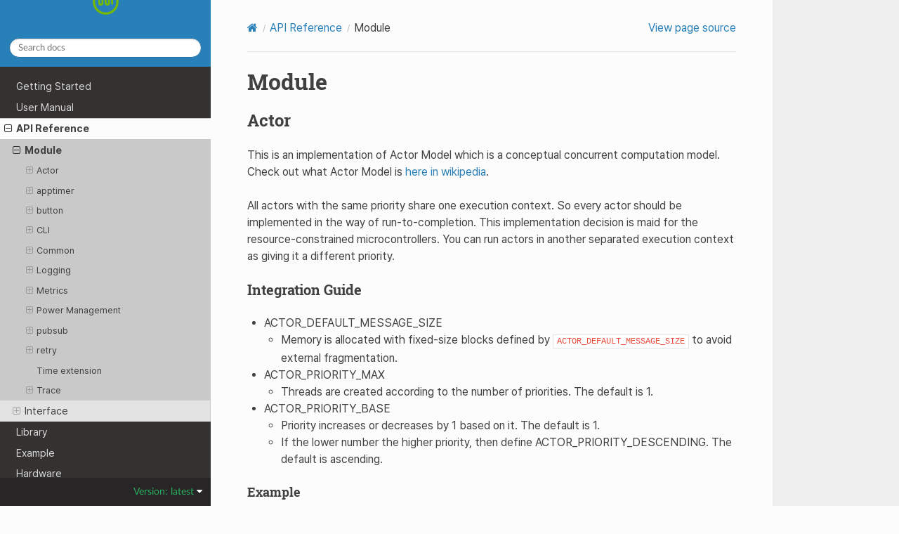

--- FILE ---
content_type: text/html; charset=utf-8
request_url: https://docs.libmcu.org/api-reference/libmcu/
body_size: 47066
content:
<!DOCTYPE html>
<html class="writer-html5" lang="en" data-content_root="../../">
<head>
  <meta charset="utf-8" /><meta name="viewport" content="width=device-width, initial-scale=1" />

  <meta name="viewport" content="width=device-width, initial-scale=1.0" />
  <title>Module &mdash; libmcu  documentation</title>
      <link rel="stylesheet" type="text/css" href="../../_static/pygments.css?v=80d5e7a1" />
      <link rel="stylesheet" type="text/css" href="../../_static/css/theme.css?v=19f00094" />
      <link rel="stylesheet" type="text/css" href="../../_static/css/common.css?v=4ab00b51" />
      <link rel="stylesheet" type="text/css" href="https://cdn.jsdelivr.net/gh/orioncactus/pretendard@v1.3.9/dist/web/static/pretendard.min.css" />
      <link rel="stylesheet" type="text/css" href="https://cdn.jsdelivr.net/npm/purecss@3.0.0/build/pure-min.css" />

  
    <link rel="shortcut icon" href="../../_static/favicon.ico"/>
  <!--[if lt IE 9]>
    <script src="../../_static/js/html5shiv.min.js"></script>
  <![endif]-->
  
        <script src="../../_static/jquery.js?v=5d32c60e"></script>
        <script src="../../_static/_sphinx_javascript_frameworks_compat.js?v=2cd50e6c"></script>
        <script src="../../_static/documentation_options.js?v=187304be"></script>
        <script src="../../_static/doctools.js?v=888ff710"></script>
        <script src="../../_static/sphinx_highlight.js?v=dc90522c"></script>
    <script src="../../_static/js/theme.js"></script>
    <link rel="index" title="Index" href="../../genindex/" />
    <link rel="search" title="Search" href="../../search/" />
    <link rel="next" title="Library" href="../../library/" />
    <link rel="prev" title="API Reference" href="../" />
 



</head>

<body class="wy-body-for-nav"> 
  <div class="wy-grid-for-nav">
    <nav data-toggle="wy-nav-shift" class="wy-nav-side">
      <div class="wy-side-scroll">
        <div class="wy-side-nav-search" >

          
          
          <a href="../../" class="icon icon-home">
            libmcu
              <img src="../../_static/logo.svg" class="logo" alt="Logo"/>
          </a>
<div role="search">
  <form id="rtd-search-form" class="wy-form" action="../../search/" method="get">
    <input type="text" name="q" placeholder="Search docs" aria-label="Search docs" />
    <input type="hidden" name="check_keywords" value="yes" />
    <input type="hidden" name="area" value="default" />
  </form>
</div>
        </div><div class="wy-menu wy-menu-vertical" data-spy="affix" role="navigation" aria-label="Navigation menu">
              <ul class="current">
<li class="toctree-l1"><a class="reference internal" href="../../get-started/">Getting Started</a></li>
<li class="toctree-l1"><a class="reference internal" href="../../user-manual/">User Manual</a></li>
<li class="toctree-l1 current"><a class="reference internal" href="../">API Reference</a><ul class="current">
<li class="toctree-l2 current"><a class="current reference internal" href="#">Module</a><ul>
<li class="toctree-l3"><a class="reference internal" href="#actor">Actor</a><ul>
<li class="toctree-l4"><a class="reference internal" href="#integration-guide">Integration Guide</a></li>
</ul>
</li>
<li class="toctree-l3"><a class="reference internal" href="#apptimer">apptimer</a><ul>
<li class="toctree-l4"><a class="reference internal" href="#overview">Overview</a></li>
<li class="toctree-l4"><a class="reference internal" href="#id1">Integration Guide</a></li>
</ul>
</li>
<li class="toctree-l3"><a class="reference internal" href="#button">button</a><ul>
<li class="toctree-l4"><a class="reference internal" href="#id2">Overview</a></li>
<li class="toctree-l4"><a class="reference internal" href="#id3">Integration Guide</a></li>
</ul>
</li>
<li class="toctree-l3"><a class="reference internal" href="#cli">CLI</a><ul>
<li class="toctree-l4"><a class="reference internal" href="#id4">Overview</a></li>
<li class="toctree-l4"><a class="reference internal" href="#id5">Integration Guide</a></li>
</ul>
</li>
<li class="toctree-l3"><a class="reference internal" href="#common">Common</a><ul>
<li class="toctree-l4"><a class="reference internal" href="#_CPPv423libmcu_assertion_failedPK9uintptr_tPK9uintptr_t"><code class="docutils literal notranslate"><span class="pre">libmcu_assertion_failed()</span></code></a></li>
<li class="toctree-l4"><a class="reference internal" href="#_CPPv413base64_encodePcPKv6size_t"><code class="docutils literal notranslate"><span class="pre">base64_encode()</span></code></a></li>
<li class="toctree-l4"><a class="reference internal" href="#_CPPv413base64_decodePvPKc6size_t"><code class="docutils literal notranslate"><span class="pre">base64_decode()</span></code></a></li>
<li class="toctree-l4"><a class="reference internal" href="#_CPPv423base64_decode_overwritePc6size_t"><code class="docutils literal notranslate"><span class="pre">base64_decode_overwrite()</span></code></a></li>
<li class="toctree-l4"><a class="reference internal" href="#_CPPv49is_power2j"><code class="docutils literal notranslate"><span class="pre">is_power2()</span></code></a></li>
<li class="toctree-l4"><a class="reference internal" href="#_CPPv44flsll"><code class="docutils literal notranslate"><span class="pre">flsl()</span></code></a></li>
<li class="toctree-l4"><a class="reference internal" href="#_CPPv421board_reboot_reason_t"><code class="docutils literal notranslate"><span class="pre">board_reboot_reason_t</span></code></a></li>
<li class="toctree-l4"><a class="reference internal" href="#_CPPv410board_initv"><code class="docutils literal notranslate"><span class="pre">board_init()</span></code></a></li>
<li class="toctree-l4"><a class="reference internal" href="#_CPPv412board_rebootv"><code class="docutils literal notranslate"><span class="pre">board_reboot()</span></code></a></li>
<li class="toctree-l4"><a class="reference internal" href="#_CPPv419board_reset_factoryv"><code class="docutils literal notranslate"><span class="pre">board_reset_factory()</span></code></a></li>
<li class="toctree-l4"><a class="reference internal" href="#_CPPv424board_get_version_stringv"><code class="docutils literal notranslate"><span class="pre">board_get_version_string()</span></code></a></li>
<li class="toctree-l4"><a class="reference internal" href="#_CPPv427board_get_build_date_stringv"><code class="docutils literal notranslate"><span class="pre">board_get_build_date_string()</span></code></a></li>
<li class="toctree-l4"><a class="reference internal" href="#_CPPv430board_get_serial_number_stringv"><code class="docutils literal notranslate"><span class="pre">board_get_serial_number_string()</span></code></a></li>
<li class="toctree-l4"><a class="reference internal" href="#_CPPv423board_get_reboot_reasonv"><code class="docutils literal notranslate"><span class="pre">board_get_reboot_reason()</span></code></a></li>
<li class="toctree-l4"><a class="reference internal" href="#_CPPv430board_get_reboot_reason_string21board_reboot_reason_t"><code class="docutils literal notranslate"><span class="pre">board_get_reboot_reason_string()</span></code></a></li>
<li class="toctree-l4"><a class="reference internal" href="#_CPPv428board_get_time_since_boot_msv"><code class="docutils literal notranslate"><span class="pre">board_get_time_since_boot_ms()</span></code></a></li>
<li class="toctree-l4"><a class="reference internal" href="#_CPPv412board_randomv"><code class="docutils literal notranslate"><span class="pre">board_random()</span></code></a></li>
<li class="toctree-l4"><a class="reference internal" href="#_CPPv413board_cpuloadi"><code class="docutils literal notranslate"><span class="pre">board_cpuload()</span></code></a></li>
<li class="toctree-l4"><a class="reference internal" href="#_CPPv425board_get_free_heap_bytesv"><code class="docutils literal notranslate"><span class="pre">board_get_free_heap_bytes()</span></code></a></li>
<li class="toctree-l4"><a class="reference internal" href="#_CPPv426board_get_total_heap_bytesv"><code class="docutils literal notranslate"><span class="pre">board_get_total_heap_bytes()</span></code></a></li>
<li class="toctree-l4"><a class="reference internal" href="#_CPPv424board_get_heap_watermarkv"><code class="docutils literal notranslate"><span class="pre">board_get_heap_watermark()</span></code></a></li>
<li class="toctree-l4"><a class="reference internal" href="#_CPPv433board_get_current_stack_watermarkv"><code class="docutils literal notranslate"><span class="pre">board_get_current_stack_watermark()</span></code></a></li>
<li class="toctree-l4"><a class="reference internal" href="#_CPPv424board_get_current_threadv"><code class="docutils literal notranslate"><span class="pre">board_get_current_thread()</span></code></a></li>
<li class="toctree-l4"><a class="reference internal" href="#_CPPv411cobs_encodeP7uint8_t6size_tPKv6size_t"><code class="docutils literal notranslate"><span class="pre">cobs_encode()</span></code></a></li>
<li class="toctree-l4"><a class="reference internal" href="#_CPPv411cobs_decodeP7uint8_t6size_tPK7uint8_t6size_t"><code class="docutils literal notranslate"><span class="pre">cobs_decode()</span></code></a></li>
<li class="toctree-l4"><a class="reference internal" href="#_CPPv421cobs_decode_overwriteP7uint8_t6size_t"><code class="docutils literal notranslate"><span class="pre">cobs_decode_overwrite()</span></code></a></li>
<li class="toctree-l4"><a class="reference internal" href="#_CPPv414hash_murmur_32PKc"><code class="docutils literal notranslate"><span class="pre">hash_murmur_32()</span></code></a></li>
<li class="toctree-l4"><a class="reference internal" href="#_CPPv412hash_dbj2_32PKc"><code class="docutils literal notranslate"><span class="pre">hash_dbj2_32()</span></code></a></li>
<li class="toctree-l4"><a class="reference internal" href="#_CPPv47hexdumpPv6size_tPKv6size_t"><code class="docutils literal notranslate"><span class="pre">hexdump()</span></code></a></li>
<li class="toctree-l4"><a class="reference internal" href="#_CPPv415hexdump_verbosePv6size_tPKv6size_t"><code class="docutils literal notranslate"><span class="pre">hexdump_verbose()</span></code></a></li>
<li class="toctree-l4"><a class="reference internal" href="#_CPPv427hexdump_compute_output_size6size_t"><code class="docutils literal notranslate"><span class="pre">hexdump_compute_output_size()</span></code></a></li>
<li class="toctree-l4"><a class="reference internal" href="#_CPPv413ringbuf_writeP7ringbufPKv6size_t"><code class="docutils literal notranslate"><span class="pre">ringbuf_write()</span></code></a></li>
<li class="toctree-l4"><a class="reference internal" href="#_CPPv420ringbuf_write_cancelP7ringbuf6size_t"><code class="docutils literal notranslate"><span class="pre">ringbuf_write_cancel()</span></code></a></li>
<li class="toctree-l4"><a class="reference internal" href="#_CPPv412ringbuf_peekPK7ringbuf6size_tPv6size_t"><code class="docutils literal notranslate"><span class="pre">ringbuf_peek()</span></code></a></li>
<li class="toctree-l4"><a class="reference internal" href="#_CPPv415ringbuf_consumeP7ringbuf6size_t"><code class="docutils literal notranslate"><span class="pre">ringbuf_consume()</span></code></a></li>
<li class="toctree-l4"><a class="reference internal" href="#_CPPv412ringbuf_readP7ringbuf6size_tPv6size_t"><code class="docutils literal notranslate"><span class="pre">ringbuf_read()</span></code></a></li>
<li class="toctree-l4"><a class="reference internal" href="#_CPPv414ringbuf_lengthPK7ringbuf"><code class="docutils literal notranslate"><span class="pre">ringbuf_length()</span></code></a></li>
<li class="toctree-l4"><a class="reference internal" href="#_CPPv416ringbuf_capacityPK7ringbuf"><code class="docutils literal notranslate"><span class="pre">ringbuf_capacity()</span></code></a></li>
<li class="toctree-l4"><a class="reference internal" href="#_CPPv421ringbuf_create_staticP7ringbufPv6size_t"><code class="docutils literal notranslate"><span class="pre">ringbuf_create_static()</span></code></a></li>
<li class="toctree-l4"><a class="reference internal" href="#_CPPv414ringbuf_create6size_t"><code class="docutils literal notranslate"><span class="pre">ringbuf_create()</span></code></a></li>
<li class="toctree-l4"><a class="reference internal" href="#_CPPv415ringbuf_destroyP7ringbuf"><code class="docutils literal notranslate"><span class="pre">ringbuf_destroy()</span></code></a></li>
<li class="toctree-l4"><a class="reference internal" href="#_CPPv416syscall_writer_t"><code class="docutils literal notranslate"><span class="pre">syscall_writer_t</span></code></a></li>
<li class="toctree-l4"><a class="reference internal" href="#_CPPv416syscall_reader_t"><code class="docutils literal notranslate"><span class="pre">syscall_reader_t</span></code></a></li>
<li class="toctree-l4"><a class="reference internal" href="#_CPPv46_closei"><code class="docutils literal notranslate"><span class="pre">_close()</span></code></a></li>
<li class="toctree-l4"><a class="reference internal" href="#_CPPv46_lseekiii"><code class="docutils literal notranslate"><span class="pre">_lseek()</span></code></a></li>
<li class="toctree-l4"><a class="reference internal" href="#_CPPv46_fstatiP4stat"><code class="docutils literal notranslate"><span class="pre">_fstat()</span></code></a></li>
<li class="toctree-l4"><a class="reference internal" href="#_CPPv47_isattyi"><code class="docutils literal notranslate"><span class="pre">_isatty()</span></code></a></li>
<li class="toctree-l4"><a class="reference internal" href="#_CPPv46_writeiPci"><code class="docutils literal notranslate"><span class="pre">_write()</span></code></a></li>
<li class="toctree-l4"><a class="reference internal" href="#_CPPv45_readiPci"><code class="docutils literal notranslate"><span class="pre">_read()</span></code></a></li>
<li class="toctree-l4"><a class="reference internal" href="#_CPPv47_getpidv"><code class="docutils literal notranslate"><span class="pre">_getpid()</span></code></a></li>
<li class="toctree-l4"><a class="reference internal" href="#_CPPv45_killii"><code class="docutils literal notranslate"><span class="pre">_kill()</span></code></a></li>
<li class="toctree-l4"><a class="reference internal" href="#_CPPv423syscall_register_writer16syscall_writer_t"><code class="docutils literal notranslate"><span class="pre">syscall_register_writer()</span></code></a></li>
<li class="toctree-l4"><a class="reference internal" href="#_CPPv423syscall_register_reader16syscall_reader_t"><code class="docutils literal notranslate"><span class="pre">syscall_register_reader()</span></code></a></li>
<li class="toctree-l4"><a class="reference internal" href="#_CPPv411timeout_setPmm"><code class="docutils literal notranslate"><span class="pre">timeout_set()</span></code></a></li>
<li class="toctree-l4"><a class="reference internal" href="#_CPPv418timeout_is_expiredm"><code class="docutils literal notranslate"><span class="pre">timeout_is_expired()</span></code></a></li>
<li class="toctree-l4"><a class="reference internal" href="#_CPPv48sleep_msm"><code class="docutils literal notranslate"><span class="pre">sleep_ms()</span></code></a></li>
</ul>
</li>
<li class="toctree-l3"><a class="reference internal" href="#logging">Logging</a><ul>
<li class="toctree-l4"><a class="reference internal" href="#id6">Overview</a></li>
<li class="toctree-l4"><a class="reference internal" href="#id7">Integration Guide</a></li>
<li class="toctree-l4"><a class="reference internal" href="#id8">Example</a></li>
</ul>
</li>
<li class="toctree-l3"><a class="reference internal" href="#metrics">Metrics</a><ul>
<li class="toctree-l4"><a class="reference internal" href="#id9">Integration Guide</a></li>
</ul>
</li>
<li class="toctree-l3"><a class="reference internal" href="#power-management">Power Management</a><ul>
<li class="toctree-l4"><a class="reference internal" href="#_CPPv48pm_enter9pm_mode_t8uint32_t"><code class="docutils literal notranslate"><span class="pre">pm_enter()</span></code></a></li>
<li class="toctree-l4"><a class="reference internal" href="#_CPPv426pm_register_entry_callback9pm_mode_t6int8_t13pm_callback_tPv"><code class="docutils literal notranslate"><span class="pre">pm_register_entry_callback()</span></code></a></li>
<li class="toctree-l4"><a class="reference internal" href="#_CPPv425pm_register_exit_callback9pm_mode_t6int8_t13pm_callback_tPv"><code class="docutils literal notranslate"><span class="pre">pm_register_exit_callback()</span></code></a></li>
<li class="toctree-l4"><a class="reference internal" href="#_CPPv428pm_unregister_entry_callback9pm_mode_t6int8_t13pm_callback_t"><code class="docutils literal notranslate"><span class="pre">pm_unregister_entry_callback()</span></code></a></li>
<li class="toctree-l4"><a class="reference internal" href="#_CPPv427pm_unregister_exit_callback9pm_mode_t6int8_t13pm_callback_t"><code class="docutils literal notranslate"><span class="pre">pm_unregister_exit_callback()</span></code></a></li>
<li class="toctree-l4"><a class="reference internal" href="#_CPPv49pm_mode_t"><code class="docutils literal notranslate"><span class="pre">pm_mode_t</span></code></a></li>
<li class="toctree-l4"><a class="reference internal" href="#_CPPv413pm_callback_t"><code class="docutils literal notranslate"><span class="pre">pm_callback_t</span></code></a></li>
<li class="toctree-l4"><a class="reference internal" href="#_CPPv47pm_mode"><code class="docutils literal notranslate"><span class="pre">pm_mode</span></code></a></li>
</ul>
</li>
<li class="toctree-l3"><a class="reference internal" href="#pubsub">pubsub</a><ul>
<li class="toctree-l4"><a class="reference internal" href="#id12">Overview</a></li>
<li class="toctree-l4"><a class="reference internal" href="#id13">Integration Guide</a></li>
</ul>
</li>
<li class="toctree-l3"><a class="reference internal" href="#retry">retry</a><ul>
<li class="toctree-l4"><a class="reference internal" href="#id14">Overview</a></li>
<li class="toctree-l4"><a class="reference internal" href="#id15">Integration Guide</a></li>
<li class="toctree-l4"><a class="reference internal" href="#usage">Usage</a></li>
</ul>
</li>
<li class="toctree-l3"><a class="reference internal" href="#time-extension">Time extension</a></li>
<li class="toctree-l3"><a class="reference internal" href="#trace">Trace</a><ul>
<li class="toctree-l4"><a class="reference internal" href="#id16">Integration Guide</a></li>
</ul>
</li>
</ul>
</li>
<li class="toctree-l2"><a class="reference internal" href="#interface">Interface</a><ul>
<li class="toctree-l3"><a class="reference internal" href="#adc">ADC</a><ul>
<li class="toctree-l4"><a class="reference internal" href="#_CPPv410adc_enableP3adc"><code class="docutils literal notranslate"><span class="pre">adc_enable()</span></code></a></li>
<li class="toctree-l4"><a class="reference internal" href="#_CPPv411adc_disableP3adc"><code class="docutils literal notranslate"><span class="pre">adc_disable()</span></code></a></li>
<li class="toctree-l4"><a class="reference internal" href="#_CPPv416adc_channel_initP3adc13adc_channel_t"><code class="docutils literal notranslate"><span class="pre">adc_channel_init()</span></code></a></li>
<li class="toctree-l4"><a class="reference internal" href="#_CPPv413adc_calibrateP3adc"><code class="docutils literal notranslate"><span class="pre">adc_calibrate()</span></code></a></li>
<li class="toctree-l4"><a class="reference internal" href="#_CPPv411adc_measureP3adc"><code class="docutils literal notranslate"><span class="pre">adc_measure()</span></code></a></li>
<li class="toctree-l4"><a class="reference internal" href="#_CPPv48adc_readP3adc13adc_channel_t"><code class="docutils literal notranslate"><span class="pre">adc_read()</span></code></a></li>
<li class="toctree-l4"><a class="reference internal" href="#_CPPv425adc_convert_to_millivoltsP3adci"><code class="docutils literal notranslate"><span class="pre">adc_convert_to_millivolts()</span></code></a></li>
<li class="toctree-l4"><a class="reference internal" href="#_CPPv410adc_create7uint8_t"><code class="docutils literal notranslate"><span class="pre">adc_create()</span></code></a></li>
<li class="toctree-l4"><a class="reference internal" href="#_CPPv410adc_deleteP3adc"><code class="docutils literal notranslate"><span class="pre">adc_delete()</span></code></a></li>
<li class="toctree-l4"><a class="reference internal" href="#_CPPv413adc_channel_t"><code class="docutils literal notranslate"><span class="pre">adc_channel_t</span></code></a></li>
</ul>
</li>
<li class="toctree-l3"><a class="reference internal" href="#flash">Flash</a><ul>
<li class="toctree-l4"><a class="reference internal" href="#_CPPv411flash_eraseP5flash9uintptr_t6size_t"><code class="docutils literal notranslate"><span class="pre">flash_erase()</span></code></a></li>
<li class="toctree-l4"><a class="reference internal" href="#_CPPv411flash_writeP5flash9uintptr_tPKv6size_t"><code class="docutils literal notranslate"><span class="pre">flash_write()</span></code></a></li>
<li class="toctree-l4"><a class="reference internal" href="#_CPPv410flash_readP5flash9uintptr_tPv6size_t"><code class="docutils literal notranslate"><span class="pre">flash_read()</span></code></a></li>
<li class="toctree-l4"><a class="reference internal" href="#_CPPv410flash_sizeP5flash"><code class="docutils literal notranslate"><span class="pre">flash_size()</span></code></a></li>
<li class="toctree-l4"><a class="reference internal" href="#_CPPv412flash_createi"><code class="docutils literal notranslate"><span class="pre">flash_create()</span></code></a></li>
<li class="toctree-l4"><a class="reference internal" href="#_CPPv412flash_delete5flash"><code class="docutils literal notranslate"><span class="pre">flash_delete()</span></code></a></li>
</ul>
</li>
<li class="toctree-l3"><a class="reference internal" href="#gpio">GPIO</a><ul>
<li class="toctree-l4"><a class="reference internal" href="#_CPPv411gpio_enableP4gpio"><code class="docutils literal notranslate"><span class="pre">gpio_enable()</span></code></a></li>
<li class="toctree-l4"><a class="reference internal" href="#_CPPv412gpio_disableP4gpio"><code class="docutils literal notranslate"><span class="pre">gpio_disable()</span></code></a></li>
<li class="toctree-l4"><a class="reference internal" href="#_CPPv48gpio_setP4gpioi"><code class="docutils literal notranslate"><span class="pre">gpio_set()</span></code></a></li>
<li class="toctree-l4"><a class="reference internal" href="#_CPPv48gpio_getP4gpio"><code class="docutils literal notranslate"><span class="pre">gpio_get()</span></code></a></li>
<li class="toctree-l4"><a class="reference internal" href="#_CPPv422gpio_register_callbackP4gpio15gpio_callback_tPv"><code class="docutils literal notranslate"><span class="pre">gpio_register_callback()</span></code></a></li>
<li class="toctree-l4"><a class="reference internal" href="#_CPPv411gpio_create8uint16_t"><code class="docutils literal notranslate"><span class="pre">gpio_create()</span></code></a></li>
<li class="toctree-l4"><a class="reference internal" href="#_CPPv411gpio_deleteP4gpio"><code class="docutils literal notranslate"><span class="pre">gpio_delete()</span></code></a></li>
</ul>
</li>
<li class="toctree-l3"><a class="reference internal" href="#i2c">I2C</a><ul>
<li class="toctree-l4"><a class="reference internal" href="#_CPPv410i2c_enableP3i2c"><code class="docutils literal notranslate"><span class="pre">i2c_enable()</span></code></a></li>
<li class="toctree-l4"><a class="reference internal" href="#_CPPv411i2c_disableP3i2c"><code class="docutils literal notranslate"><span class="pre">i2c_disable()</span></code></a></li>
<li class="toctree-l4"><a class="reference internal" href="#_CPPv48i2c_readP3i2c7uint8_tPv6size_t8uint32_t"><code class="docutils literal notranslate"><span class="pre">i2c_read()</span></code></a></li>
<li class="toctree-l4"><a class="reference internal" href="#_CPPv49i2c_writeP3i2c7uint8_tPKv6size_t8uint32_t"><code class="docutils literal notranslate"><span class="pre">i2c_write()</span></code></a></li>
<li class="toctree-l4"><a class="reference internal" href="#_CPPv412i2c_read_regP3i2c7uint8_t8uint32_t7uint8_tPv6size_t8uint32_t"><code class="docutils literal notranslate"><span class="pre">i2c_read_reg()</span></code></a></li>
<li class="toctree-l4"><a class="reference internal" href="#_CPPv413i2c_write_regP3i2c7uint8_t8uint32_t7uint8_tPKv6size_t8uint32_t"><code class="docutils literal notranslate"><span class="pre">i2c_write_reg()</span></code></a></li>
<li class="toctree-l4"><a class="reference internal" href="#_CPPv410i2c_create7uint8_t"><code class="docutils literal notranslate"><span class="pre">i2c_create()</span></code></a></li>
<li class="toctree-l4"><a class="reference internal" href="#_CPPv410i2c_deleteP3i2c"><code class="docutils literal notranslate"><span class="pre">i2c_delete()</span></code></a></li>
</ul>
</li>
<li class="toctree-l3"><a class="reference internal" href="#kvstore">KVStore</a><ul>
<li class="toctree-l4"><a class="reference internal" href="#_CPPv412kvstore_openP7kvstorePKc"><code class="docutils literal notranslate"><span class="pre">kvstore_open()</span></code></a></li>
<li class="toctree-l4"><a class="reference internal" href="#_CPPv413kvstore_closeP7kvstore"><code class="docutils literal notranslate"><span class="pre">kvstore_close()</span></code></a></li>
<li class="toctree-l4"><a class="reference internal" href="#_CPPv413kvstore_writeP7kvstorePKcPKv6size_t"><code class="docutils literal notranslate"><span class="pre">kvstore_write()</span></code></a></li>
<li class="toctree-l4"><a class="reference internal" href="#_CPPv412kvstore_readP7kvstorePKcPv6size_t"><code class="docutils literal notranslate"><span class="pre">kvstore_read()</span></code></a></li>
<li class="toctree-l4"><a class="reference internal" href="#_CPPv413kvstore_clearP7kvstorePKc"><code class="docutils literal notranslate"><span class="pre">kvstore_clear()</span></code></a></li>
<li class="toctree-l4"><a class="reference internal" href="#_CPPv415nvs_kvstore_newv"><code class="docutils literal notranslate"><span class="pre">nvs_kvstore_new()</span></code></a></li>
<li class="toctree-l4"><a class="reference internal" href="#_CPPv417nvs_kvstore_countv"><code class="docutils literal notranslate"><span class="pre">nvs_kvstore_count()</span></code></a></li>
<li class="toctree-l4"><a class="reference internal" href="#_CPPv417flash_kvstore_newP5flashP5flash"><code class="docutils literal notranslate"><span class="pre">flash_kvstore_new()</span></code></a></li>
</ul>
</li>
<li class="toctree-l3"><a class="reference internal" href="#pwm">PWM</a><ul>
<li class="toctree-l4"><a class="reference internal" href="#_CPPv410pwm_enableP3pwm"><code class="docutils literal notranslate"><span class="pre">pwm_enable()</span></code></a></li>
<li class="toctree-l4"><a class="reference internal" href="#_CPPv411pwm_disableP3pwm"><code class="docutils literal notranslate"><span class="pre">pwm_disable()</span></code></a></li>
<li class="toctree-l4"><a class="reference internal" href="#_CPPv49pwm_startP3pwm8uint32_t8uint32_t"><code class="docutils literal notranslate"><span class="pre">pwm_start()</span></code></a></li>
<li class="toctree-l4"><a class="reference internal" href="#_CPPv420pwm_update_frequencyP3pwm8uint32_t"><code class="docutils literal notranslate"><span class="pre">pwm_update_frequency()</span></code></a></li>
<li class="toctree-l4"><a class="reference internal" href="#_CPPv415pwm_update_dutyP3pwm8uint32_t"><code class="docutils literal notranslate"><span class="pre">pwm_update_duty()</span></code></a></li>
<li class="toctree-l4"><a class="reference internal" href="#_CPPv48pwm_stopP3pwm"><code class="docutils literal notranslate"><span class="pre">pwm_stop()</span></code></a></li>
<li class="toctree-l4"><a class="reference internal" href="#_CPPv410pwm_create7uint8_t"><code class="docutils literal notranslate"><span class="pre">pwm_create()</span></code></a></li>
<li class="toctree-l4"><a class="reference internal" href="#_CPPv410pwm_deleteP3pwm"><code class="docutils literal notranslate"><span class="pre">pwm_delete()</span></code></a></li>
</ul>
</li>
<li class="toctree-l3"><a class="reference internal" href="#spi">SPI</a><ul>
<li class="toctree-l4"><a class="reference internal" href="#_CPPv410spi_enableP3spi"><code class="docutils literal notranslate"><span class="pre">spi_enable()</span></code></a></li>
<li class="toctree-l4"><a class="reference internal" href="#_CPPv411spi_disableP3spi"><code class="docutils literal notranslate"><span class="pre">spi_disable()</span></code></a></li>
<li class="toctree-l4"><a class="reference internal" href="#_CPPv49spi_writeP3spiPKv6size_t"><code class="docutils literal notranslate"><span class="pre">spi_write()</span></code></a></li>
<li class="toctree-l4"><a class="reference internal" href="#_CPPv48spi_readP3spiPv6size_t"><code class="docutils literal notranslate"><span class="pre">spi_read()</span></code></a></li>
<li class="toctree-l4"><a class="reference internal" href="#_CPPv413spi_writereadP3spiPKv6size_tPv6size_t"><code class="docutils literal notranslate"><span class="pre">spi_writeread()</span></code></a></li>
<li class="toctree-l4"><a class="reference internal" href="#_CPPv410spi_create7uint8_t"><code class="docutils literal notranslate"><span class="pre">spi_create()</span></code></a></li>
<li class="toctree-l4"><a class="reference internal" href="#_CPPv410spi_deleteP3spi"><code class="docutils literal notranslate"><span class="pre">spi_delete()</span></code></a></li>
</ul>
</li>
<li class="toctree-l3"><a class="reference internal" href="#timer">Timer</a><ul>
<li class="toctree-l4"><a class="reference internal" href="#_CPPv412timer_enableP5timer"><code class="docutils literal notranslate"><span class="pre">timer_enable()</span></code></a></li>
<li class="toctree-l4"><a class="reference internal" href="#_CPPv413timer_disableP5timer"><code class="docutils literal notranslate"><span class="pre">timer_disable()</span></code></a></li>
<li class="toctree-l4"><a class="reference internal" href="#_CPPv411timer_startP5timer8uint32_t"><code class="docutils literal notranslate"><span class="pre">timer_start()</span></code></a></li>
<li class="toctree-l4"><a class="reference internal" href="#_CPPv413timer_restartP5timer8uint32_t"><code class="docutils literal notranslate"><span class="pre">timer_restart()</span></code></a></li>
<li class="toctree-l4"><a class="reference internal" href="#_CPPv410timer_stopP5timer"><code class="docutils literal notranslate"><span class="pre">timer_stop()</span></code></a></li>
<li class="toctree-l4"><a class="reference internal" href="#_CPPv412timer_createb16timer_callback_tPv"><code class="docutils literal notranslate"><span class="pre">timer_create()</span></code></a></li>
<li class="toctree-l4"><a class="reference internal" href="#_CPPv412timer_deleteP5timer"><code class="docutils literal notranslate"><span class="pre">timer_delete()</span></code></a></li>
</ul>
</li>
<li class="toctree-l3"><a class="reference internal" href="#uart">UART</a><ul>
<li class="toctree-l4"><a class="reference internal" href="#_CPPv411uart_enableP4uart8uint32_t"><code class="docutils literal notranslate"><span class="pre">uart_enable()</span></code></a></li>
<li class="toctree-l4"><a class="reference internal" href="#_CPPv412uart_disableP4uart"><code class="docutils literal notranslate"><span class="pre">uart_disable()</span></code></a></li>
<li class="toctree-l4"><a class="reference internal" href="#_CPPv410uart_writeP4uartPKv6size_t"><code class="docutils literal notranslate"><span class="pre">uart_write()</span></code></a></li>
<li class="toctree-l4"><a class="reference internal" href="#_CPPv49uart_readP4uartPv6size_t"><code class="docutils literal notranslate"><span class="pre">uart_read()</span></code></a></li>
<li class="toctree-l4"><a class="reference internal" href="#_CPPv425uart_register_rx_callbackP4uart18uart_rx_callback_tPv"><code class="docutils literal notranslate"><span class="pre">uart_register_rx_callback()</span></code></a></li>
<li class="toctree-l4"><a class="reference internal" href="#_CPPv411uart_create7uint8_t"><code class="docutils literal notranslate"><span class="pre">uart_create()</span></code></a></li>
<li class="toctree-l4"><a class="reference internal" href="#_CPPv411uart_deleteP4uart"><code class="docutils literal notranslate"><span class="pre">uart_delete()</span></code></a></li>
</ul>
</li>
<li class="toctree-l3"><a class="reference internal" href="#wifi">WiFi</a><ul>
<li class="toctree-l4"><a class="reference internal" href="#_CPPv412wifi_connectP4wifiPK15wifi_conn_param"><code class="docutils literal notranslate"><span class="pre">wifi_connect()</span></code></a></li>
<li class="toctree-l4"><a class="reference internal" href="#_CPPv415wifi_disconnectP4wifi"><code class="docutils literal notranslate"><span class="pre">wifi_disconnect()</span></code></a></li>
<li class="toctree-l4"><a class="reference internal" href="#_CPPv49wifi_scanP4wifi"><code class="docutils literal notranslate"><span class="pre">wifi_scan()</span></code></a></li>
<li class="toctree-l4"><a class="reference internal" href="#_CPPv411wifi_enableP4wifi"><code class="docutils literal notranslate"><span class="pre">wifi_enable()</span></code></a></li>
<li class="toctree-l4"><a class="reference internal" href="#_CPPv412wifi_disableP4wifi"><code class="docutils literal notranslate"><span class="pre">wifi_disable()</span></code></a></li>
<li class="toctree-l4"><a class="reference internal" href="#_CPPv415wifi_get_statusP4wifiP15wifi_iface_info"><code class="docutils literal notranslate"><span class="pre">wifi_get_status()</span></code></a></li>
<li class="toctree-l4"><a class="reference internal" href="#_CPPv428wifi_register_event_callbackP4wifi10wifi_eventK21wifi_event_callback_tPv"><code class="docutils literal notranslate"><span class="pre">wifi_register_event_callback()</span></code></a></li>
<li class="toctree-l4"><a class="reference internal" href="#_CPPv411wifi_createi"><code class="docutils literal notranslate"><span class="pre">wifi_create()</span></code></a></li>
<li class="toctree-l4"><a class="reference internal" href="#_CPPv411wifi_deleteP4wifi"><code class="docutils literal notranslate"><span class="pre">wifi_delete()</span></code></a></li>
<li class="toctree-l4"><a class="reference internal" href="#_CPPv410wifi_event"><code class="docutils literal notranslate"><span class="pre">wifi_event</span></code></a></li>
<li class="toctree-l4"><a class="reference internal" href="#_CPPv419wifi_frequency_band"><code class="docutils literal notranslate"><span class="pre">wifi_frequency_band</span></code></a></li>
<li class="toctree-l4"><a class="reference internal" href="#_CPPv413wifi_security"><code class="docutils literal notranslate"><span class="pre">wifi_security</span></code></a></li>
<li class="toctree-l4"><a class="reference internal" href="#_CPPv48wifi_mfp"><code class="docutils literal notranslate"><span class="pre">wifi_mfp</span></code></a></li>
</ul>
</li>
</ul>
</li>
</ul>
</li>
<li class="toctree-l1"><a class="reference internal" href="../../library/">Library</a></li>
<li class="toctree-l1"><a class="reference internal" href="../../example/">Example</a></li>
<li class="toctree-l1"><a class="reference internal" href="../../hardware/">Hardware</a></li>
</ul>

        </div>
      </div>
    </nav>

    <section data-toggle="wy-nav-shift" class="wy-nav-content-wrap"><nav class="wy-nav-top" aria-label="Mobile navigation menu" >
          <i data-toggle="wy-nav-top" class="fa fa-bars"></i>
          <a href="../../">libmcu</a>
      </nav>

      <div class="wy-nav-content">
        <div class="rst-content">
          <div role="navigation" aria-label="Page navigation">
  <ul class="wy-breadcrumbs">
      <li><a href="../../" class="icon icon-home" aria-label="Home"></a></li>
          <li class="breadcrumb-item"><a href="../">API Reference</a></li>
      <li class="breadcrumb-item active">Module</li>
      <li class="wy-breadcrumbs-aside">
            <a href="../../_sources/api-reference/libmcu/index.rst.txt" rel="nofollow"> View page source</a>
      </li>
  </ul>
  <hr/>
</div>
          <div role="main" class="document" itemscope="itemscope" itemtype="http://schema.org/Article">
           <div itemprop="articleBody">
             
<section id="module">
<span id="libmcu"></span><h1>Module<a class="headerlink" href="#module" title="Link to this heading"></a></h1>
<section id="actor">
<h2>Actor<a class="headerlink" href="#actor" title="Link to this heading"></a></h2>
<p>This is an implementation of Actor Model which is a conceptual concurrent computation model. Check out what Actor Model is <a class="reference external" href="https://en.wikipedia.org/wiki/Actor_model">here in wikipedia</a>.</p>
<p>All actors with the same priority share one execution context. So every actor should be implemented in the way of run-to-completion. This implementation decision is maid for the resource-constrained microcontrollers. You can run actors in another separated execution context as giving it a different priority.</p>
<section id="integration-guide">
<h3>Integration Guide<a class="headerlink" href="#integration-guide" title="Link to this heading"></a></h3>
<ul class="simple">
<li><p>ACTOR_DEFAULT_MESSAGE_SIZE</p>
<ul>
<li><p>Memory is allocated with fixed-size blocks defined by <code class="docutils literal notranslate"><span class="pre">ACTOR_DEFAULT_MESSAGE_SIZE</span></code> to avoid external fragmentation.</p></li>
</ul>
</li>
<li><p>ACTOR_PRIORITY_MAX</p>
<ul>
<li><p>Threads are created according to the number of priorities. The default is 1.</p></li>
</ul>
</li>
<li><p>ACTOR_PRIORITY_BASE</p>
<ul>
<li><p>Priority increases or decreases by 1 based on it. The default is 1.</p></li>
<li><p>If the lower number the higher priority, then define ACTOR_PRIORITY_DESCENDING. The default is ascending.</p></li>
</ul>
</li>
</ul>
<section id="example">
<h4>Example<a class="headerlink" href="#example" title="Link to this heading"></a></h4>
<div class="highlight-c notranslate"><div class="highlight"><pre><span></span><span class="k">struct</span><span class="w"> </span><span class="nc">actor_msg</span><span class="w"> </span><span class="p">{</span>
<span class="w">    </span><span class="kt">int</span><span class="w"> </span><span class="n">id</span><span class="p">;</span>
<span class="p">};</span>

<span class="k">static</span><span class="w"> </span><span class="kt">uint8_t</span><span class="w"> </span><span class="n">mem</span><span class="p">[</span><span class="mi">256</span><span class="p">];</span>
<span class="k">static</span><span class="w"> </span><span class="kt">uint8_t</span><span class="w"> </span><span class="n">timer_mem</span><span class="p">[</span><span class="mi">256</span><span class="p">];</span>
<span class="k">static</span><span class="w"> </span><span class="k">struct</span><span class="w"> </span><span class="nc">actor</span><span class="w"> </span><span class="n">my_actor1</span><span class="p">;</span>

<span class="k">static</span><span class="w"> </span><span class="kt">void</span><span class="w"> </span><span class="nf">my_actor1_handler</span><span class="p">(</span><span class="k">struct</span><span class="w"> </span><span class="nc">actor</span><span class="w"> </span><span class="o">*</span><span class="n">actor</span><span class="p">,</span><span class="w"> </span><span class="k">struct</span><span class="w"> </span><span class="nc">actor_msg</span><span class="w"> </span><span class="o">*</span><span class="n">msg</span><span class="p">)</span><span class="w"> </span><span class="p">{</span>
<span class="w">    </span><span class="n">printf</span><span class="p">(</span><span class="s">&quot;actor called %p with msg id: %d&quot;</span><span class="p">,</span><span class="w"> </span><span class="n">actor</span><span class="p">,</span><span class="w"> </span><span class="n">msg</span><span class="o">-&gt;</span><span class="n">id</span><span class="p">);</span>
<span class="w">    </span><span class="n">actor_free</span><span class="p">(</span><span class="n">msg</span><span class="p">);</span>
<span class="p">}</span>

<span class="kt">int</span><span class="w"> </span><span class="nf">main</span><span class="p">(</span><span class="kt">void</span><span class="p">)</span><span class="w"> </span><span class="p">{</span>
<span class="w">    </span><span class="n">actor_init</span><span class="p">(</span><span class="n">mem</span><span class="p">,</span><span class="w"> </span><span class="k">sizeof</span><span class="p">(</span><span class="n">mem</span><span class="p">),</span><span class="w"> </span><span class="mi">4096</span><span class="p">);</span>
<span class="w">    </span><span class="n">actor_timer_init</span><span class="p">(</span><span class="n">timer_mem</span><span class="p">,</span><span class="w"> </span><span class="k">sizeof</span><span class="p">(</span><span class="n">timer_mem</span><span class="p">));</span>

<span class="w">    </span><span class="n">actor_set</span><span class="p">(</span><span class="o">&amp;</span><span class="n">my_actor1</span><span class="p">,</span><span class="w"> </span><span class="n">my_actor1_handler</span><span class="p">,</span><span class="w"> </span><span class="mi">0</span><span class="p">);</span>

<span class="w">    </span><span class="p">...</span>

<span class="w">    </span><span class="k">while</span><span class="w"> </span><span class="p">(</span><span class="mi">1</span><span class="p">)</span><span class="w"> </span><span class="p">{</span>
<span class="w">        </span><span class="k">struct</span><span class="w"> </span><span class="nc">actor_msg</span><span class="w"> </span><span class="o">*</span><span class="n">msg</span><span class="w"> </span><span class="o">=</span><span class="w"> </span><span class="n">actor_alloc</span><span class="p">(</span><span class="k">sizeof</span><span class="p">(</span><span class="o">*</span><span class="n">msg</span><span class="p">));</span>
<span class="w">        </span><span class="n">msg</span><span class="o">-&gt;</span><span class="n">id</span><span class="w"> </span><span class="o">=</span><span class="w"> </span><span class="mi">1</span><span class="p">;</span>
<span class="w">        </span><span class="n">actor_send</span><span class="p">(</span><span class="o">&amp;</span><span class="n">my_actor1</span><span class="p">,</span><span class="w"> </span><span class="n">msg</span><span class="p">);</span>

<span class="w">        </span><span class="n">sleep_ms</span><span class="p">(</span><span class="mi">1000</span><span class="p">);</span>
<span class="w">    </span><span class="p">}</span>
<span class="p">}</span>
</pre></div>
</div>
<div class="breathe-sectiondef docutils container">
<p class="breathe-sectiondef-title rubric" id="breathe-section-title-functions">Functions</p>
<dl class="cpp function">
<dt class="sig sig-object cpp" id="_CPPv410actor_initPv6size_t6size_t">
<span id="_CPPv310actor_initPv6size_t6size_t"></span><span id="_CPPv210actor_initPv6size_t6size_t"></span><span id="actor_init__voidP.s.s"></span><span class="target" id="actor_8h_1a9084619b41cf07572ac7f011a292f13e"></span><span class="kt"><span class="pre">int</span></span><span class="w"> </span><span class="sig-name descname"><span class="n"><span class="pre">actor_init</span></span></span><span class="sig-paren">(</span><span class="kt"><span class="pre">void</span></span><span class="w"> </span><span class="p"><span class="pre">*</span></span><span class="n sig-param"><span class="pre">mem</span></span>, <span class="n"><span class="pre">size_t</span></span><span class="w"> </span><span class="n sig-param"><span class="pre">memsize</span></span>, <span class="n"><span class="pre">size_t</span></span><span class="w"> </span><span class="n sig-param"><span class="pre">stack_size_bytes</span></span><span class="sig-paren">)</span><a class="headerlink" href="#_CPPv410actor_initPv6size_t6size_t" title="Link to this definition"></a><br /></dt>
<dd></dd></dl>

<dl class="cpp function">
<dt class="sig sig-object cpp" id="_CPPv412actor_deinitv">
<span id="_CPPv312actor_deinitv"></span><span id="_CPPv212actor_deinitv"></span><span id="actor_deinit__void"></span><span class="target" id="actor_8h_1aad2bf32b62eb15950195f95b95c0ca89"></span><span class="kt"><span class="pre">int</span></span><span class="w"> </span><span class="sig-name descname"><span class="n"><span class="pre">actor_deinit</span></span></span><span class="sig-paren">(</span><span class="kt"><span class="pre">void</span></span><span class="sig-paren">)</span><a class="headerlink" href="#_CPPv412actor_deinitv" title="Link to this definition"></a><br /></dt>
<dd></dd></dl>

<dl class="cpp function">
<dt class="sig sig-object cpp" id="_CPPv49actor_new15actor_handler_ti">
<span id="_CPPv39actor_new15actor_handler_ti"></span><span id="_CPPv29actor_new15actor_handler_ti"></span><span id="actor_new__actor_handler_t.i"></span><span class="target" id="actor_8h_1a71228224948fee387c17ca2e12321202"></span><span class="k"><span class="pre">struct</span></span><span class="w"> </span><a class="reference internal" href="#_CPPv45actor" title="actor"><span class="n"><span class="pre">actor</span></span></a><span class="w"> </span><span class="p"><span class="pre">*</span></span><span class="sig-name descname"><span class="n"><span class="pre">actor_new</span></span></span><span class="sig-paren">(</span><a class="reference internal" href="#_CPPv415actor_handler_t" title="actor_handler_t"><span class="n"><span class="pre">actor_handler_t</span></span></a><span class="w"> </span><span class="n sig-param"><span class="pre">handler</span></span>, <span class="kt"><span class="pre">int</span></span><span class="w"> </span><span class="n sig-param"><span class="pre">priority</span></span><span class="sig-paren">)</span><a class="headerlink" href="#_CPPv49actor_new15actor_handler_ti" title="Link to this definition"></a><br /></dt>
<dd></dd></dl>

<dl class="cpp function">
<dt class="sig sig-object cpp" id="_CPPv49actor_setP5actor15actor_handler_ti">
<span id="_CPPv39actor_setP5actor15actor_handler_ti"></span><span id="_CPPv29actor_setP5actor15actor_handler_ti"></span><span id="actor_set__actorP.actor_handler_t.i"></span><span class="target" id="actor_8h_1a09e0ee7ad61ffc4cb38fd6f9b8f3c6ce"></span><span class="k"><span class="pre">struct</span></span><span class="w"> </span><a class="reference internal" href="#_CPPv49actor_setP5actor15actor_handler_ti" title="actor_set::actor"><span class="n"><span class="pre">actor</span></span></a><span class="w"> </span><span class="p"><span class="pre">*</span></span><span class="sig-name descname"><span class="n"><span class="pre">actor_set</span></span></span><span class="sig-paren">(</span><span class="k"><span class="pre">struct</span></span><span class="w"> </span><a class="reference internal" href="#_CPPv49actor_setP5actor15actor_handler_ti" title="actor_set::actor"><span class="n"><span class="pre">actor</span></span></a><span class="w"> </span><span class="p"><span class="pre">*</span></span><span class="n sig-param"><span class="pre">actor</span></span>, <a class="reference internal" href="#_CPPv415actor_handler_t" title="actor_handler_t"><span class="n"><span class="pre">actor_handler_t</span></span></a><span class="w"> </span><span class="n sig-param"><span class="pre">handler</span></span>, <span class="kt"><span class="pre">int</span></span><span class="w"> </span><span class="n sig-param"><span class="pre">priority</span></span><span class="sig-paren">)</span><a class="headerlink" href="#_CPPv49actor_setP5actor15actor_handler_ti" title="Link to this definition"></a><br /></dt>
<dd></dd></dl>

<dl class="cpp function">
<dt class="sig sig-object cpp" id="_CPPv410actor_sendP5actorP9actor_msg">
<span id="_CPPv310actor_sendP5actorP9actor_msg"></span><span id="_CPPv210actor_sendP5actorP9actor_msg"></span><span id="actor_send__actorP.actor_msgP"></span><span class="target" id="actor_8h_1a12009350f50e8270b28f493ab9f0dda1"></span><span class="kt"><span class="pre">int</span></span><span class="w"> </span><span class="sig-name descname"><span class="n"><span class="pre">actor_send</span></span></span><span class="sig-paren">(</span><span class="k"><span class="pre">struct</span></span><span class="w"> </span><a class="reference internal" href="#_CPPv410actor_sendP5actorP9actor_msg" title="actor_send::actor"><span class="n"><span class="pre">actor</span></span></a><span class="w"> </span><span class="p"><span class="pre">*</span></span><span class="n sig-param"><span class="pre">actor</span></span>, <span class="k"><span class="pre">struct</span></span><span class="w"> </span><span class="n"><span class="pre">actor_msg</span></span><span class="w"> </span><span class="p"><span class="pre">*</span></span><span class="n sig-param"><span class="pre">msg</span></span><span class="sig-paren">)</span><a class="headerlink" href="#_CPPv410actor_sendP5actorP9actor_msg" title="Link to this definition"></a><br /></dt>
<dd><p>Send a message to an actor. </p>
<dl class="field-list simple">
<dt class="field-odd">Parameters<span class="colon">:</span></dt>
<dd class="field-odd"><ul class="simple">
<li><p><strong>actor</strong> – actor who gets the message </p></li>
<li><p><strong>msg</strong> – message to send</p></li>
</ul>
</dd>
<dt class="field-even">Returns<span class="colon">:</span></dt>
<dd class="field-even"><p>0 on success otherwise error </p>
</dd>
</dl>
</dd></dl>

<dl class="cpp function">
<dt class="sig sig-object cpp" id="_CPPv416actor_send_deferP5actorP9actor_msg8uint32_t">
<span id="_CPPv316actor_send_deferP5actorP9actor_msg8uint32_t"></span><span id="_CPPv216actor_send_deferP5actorP9actor_msg8uint32_t"></span><span id="actor_send_defer__actorP.actor_msgP.uint32_t"></span><span class="target" id="actor_8h_1a2e8691dc53f5d8093e1830a56cd8731e"></span><span class="kt"><span class="pre">int</span></span><span class="w"> </span><span class="sig-name descname"><span class="n"><span class="pre">actor_send_defer</span></span></span><span class="sig-paren">(</span><span class="k"><span class="pre">struct</span></span><span class="w"> </span><a class="reference internal" href="#_CPPv416actor_send_deferP5actorP9actor_msg8uint32_t" title="actor_send_defer::actor"><span class="n"><span class="pre">actor</span></span></a><span class="w"> </span><span class="p"><span class="pre">*</span></span><span class="n sig-param"><span class="pre">actor</span></span>, <span class="k"><span class="pre">struct</span></span><span class="w"> </span><span class="n"><span class="pre">actor_msg</span></span><span class="w"> </span><span class="p"><span class="pre">*</span></span><span class="n sig-param"><span class="pre">msg</span></span>, <span class="n"><span class="pre">uint32_t</span></span><span class="w"> </span><span class="n sig-param"><span class="pre">millisec_delay</span></span><span class="sig-paren">)</span><a class="headerlink" href="#_CPPv416actor_send_deferP5actorP9actor_msg8uint32_t" title="Link to this definition"></a><br /></dt>
<dd></dd></dl>

<dl class="cpp function">
<dt class="sig sig-object cpp" id="_CPPv411actor_alloc6size_t">
<span id="_CPPv311actor_alloc6size_t"></span><span id="_CPPv211actor_alloc6size_t"></span><span id="actor_alloc__s"></span><span class="target" id="actor_8h_1af22b475e0f344e073f612033b57dd0c2"></span><span class="k"><span class="pre">struct</span></span><span class="w"> </span><span class="n"><span class="pre">actor_msg</span></span><span class="w"> </span><span class="p"><span class="pre">*</span></span><span class="sig-name descname"><span class="n"><span class="pre">actor_alloc</span></span></span><span class="sig-paren">(</span><span class="n"><span class="pre">size_t</span></span><span class="w"> </span><span class="n sig-param"><span class="pre">payload_size</span></span><span class="sig-paren">)</span><a class="headerlink" href="#_CPPv411actor_alloc6size_t" title="Link to this definition"></a><br /></dt>
<dd><p>Allocate a memory block of requested size + header. </p>
<dl class="field-list simple">
<dt class="field-odd">Parameters<span class="colon">:</span></dt>
<dd class="field-odd"><p><strong>payload_size</strong> – size of data to be used by application</p>
</dd>
<dt class="field-even">Returns<span class="colon">:</span></dt>
<dd class="field-even"><p>pointer of the memory block on success, NULL otherwise </p>
</dd>
</dl>
</dd></dl>

<dl class="cpp function">
<dt class="sig sig-object cpp" id="_CPPv410actor_freeP9actor_msg">
<span id="_CPPv310actor_freeP9actor_msg"></span><span id="_CPPv210actor_freeP9actor_msg"></span><span id="actor_free__actor_msgP"></span><span class="target" id="actor_8h_1a8cda2ec6dbafbed3753a662a8696f406"></span><span class="kt"><span class="pre">int</span></span><span class="w"> </span><span class="sig-name descname"><span class="n"><span class="pre">actor_free</span></span></span><span class="sig-paren">(</span><span class="k"><span class="pre">struct</span></span><span class="w"> </span><span class="n"><span class="pre">actor_msg</span></span><span class="w"> </span><span class="p"><span class="pre">*</span></span><span class="n sig-param"><span class="pre">msg</span></span><span class="sig-paren">)</span><a class="headerlink" href="#_CPPv410actor_freeP9actor_msg" title="Link to this definition"></a><br /></dt>
<dd></dd></dl>

<dl class="cpp function">
<dt class="sig sig-object cpp" id="_CPPv49actor_capv">
<span id="_CPPv39actor_capv"></span><span id="_CPPv29actor_capv"></span><span id="actor_cap__void"></span><span class="target" id="actor_8h_1aeaf19910692a2e2f81f30595f520990e"></span><span class="n"><span class="pre">size_t</span></span><span class="w"> </span><span class="sig-name descname"><span class="n"><span class="pre">actor_cap</span></span></span><span class="sig-paren">(</span><span class="kt"><span class="pre">void</span></span><span class="sig-paren">)</span><a class="headerlink" href="#_CPPv49actor_capv" title="Link to this definition"></a><br /></dt>
<dd></dd></dl>

<dl class="cpp function">
<dt class="sig sig-object cpp" id="_CPPv49actor_lenv">
<span id="_CPPv39actor_lenv"></span><span id="_CPPv29actor_lenv"></span><span id="actor_len__void"></span><span class="target" id="actor_8h_1a76048e10bb566cea3e0b08312c4ecfdc"></span><span class="n"><span class="pre">size_t</span></span><span class="w"> </span><span class="sig-name descname"><span class="n"><span class="pre">actor_len</span></span></span><span class="sig-paren">(</span><span class="kt"><span class="pre">void</span></span><span class="sig-paren">)</span><a class="headerlink" href="#_CPPv49actor_lenv" title="Link to this definition"></a><br /></dt>
<dd></dd></dl>

</div>
<div class="breathe-sectiondef docutils container">
<p class="breathe-sectiondef-title rubric" id="breathe-section-title-typedefs">Typedefs</p>
<dl class="cpp type">
<dt class="sig sig-object cpp" id="_CPPv415actor_handler_t">
<span id="_CPPv315actor_handler_t"></span><span id="_CPPv215actor_handler_t"></span><span id="actor_handler_t"></span><span class="target" id="actor_8h_1a800884b2eb2c226f0569954e63054ce9"></span><span class="k"><span class="pre">typedef</span></span><span class="w"> </span><span class="kt"><span class="pre">void</span></span><span class="w"> </span><span class="p"><span class="pre">(</span></span><span class="p"><span class="pre">*</span></span><span class="sig-name descname"><span class="n"><span class="pre">actor_handler_t</span></span></span><span class="p"><span class="pre">)</span></span><span class="p"><span class="pre">(</span></span><span class="k"><span class="pre">struct</span></span><span class="w"> </span><a class="reference internal" href="#_CPPv45actor" title="actor"><span class="n"><span class="pre">actor</span></span></a><span class="w"> </span><span class="p"><span class="pre">*</span></span><span class="n"><span class="pre">self</span></span><span class="p"><span class="pre">,</span></span><span class="w"> </span><span class="k"><span class="pre">struct</span></span><span class="w"> </span><span class="n"><span class="pre">actor_msg</span></span><span class="w"> </span><span class="p"><span class="pre">*</span></span><span class="n"><span class="pre">msg</span></span><span class="p"><span class="pre">)</span></span><a class="headerlink" href="#_CPPv415actor_handler_t" title="Link to this definition"></a><br /></dt>
<dd></dd></dl>

</div>
<dl class="cpp struct">
<dt class="sig sig-object cpp" id="_CPPv45actor">
<span id="_CPPv35actor"></span><span id="_CPPv25actor"></span><span class="target" id="structactor"></span><span class="k"><span class="pre">struct</span></span><span class="w"> </span><span class="sig-name descname"><span class="n"><span class="pre">actor</span></span></span><a class="headerlink" href="#_CPPv45actor" title="Link to this definition"></a><br /></dt>
<dd><div class="docutils container">
<em>#include &lt;actor.h&gt;</em></div>
<div class="breathe-sectiondef docutils container">
<p class="breathe-sectiondef-title rubric" id="breathe-section-title-public-members">Public Members</p>
<dl class="cpp var">
<dt class="sig sig-object cpp" id="_CPPv4N5actor4linkE">
<span id="_CPPv3N5actor4linkE"></span><span id="_CPPv2N5actor4linkE"></span><span id="actor::link__list"></span><span class="target" id="structactor_1afb13f139a79a8ad913b3dd95f5c4b181"></span><span class="k"><span class="pre">struct</span></span><span class="w"> </span><span class="n"><span class="pre">list</span></span><span class="w"> </span><span class="sig-name descname"><span class="n"><span class="pre">link</span></span></span><a class="headerlink" href="#_CPPv4N5actor4linkE" title="Link to this definition"></a><br /></dt>
<dd></dd></dl>

<dl class="cpp var">
<dt class="sig sig-object cpp" id="_CPPv4N5actor8messagesE">
<span id="_CPPv3N5actor8messagesE"></span><span id="_CPPv2N5actor8messagesE"></span><span id="actor::messages__list"></span><span class="target" id="structactor_1a7fe9ca86b52fd39c54fafc20bde9bfae"></span><span class="k"><span class="pre">struct</span></span><span class="w"> </span><span class="n"><span class="pre">list</span></span><span class="w"> </span><span class="sig-name descname"><span class="n"><span class="pre">messages</span></span></span><a class="headerlink" href="#_CPPv4N5actor8messagesE" title="Link to this definition"></a><br /></dt>
<dd></dd></dl>

<dl class="cpp var">
<dt class="sig sig-object cpp" id="_CPPv4N5actor7handlerE">
<span id="_CPPv3N5actor7handlerE"></span><span id="_CPPv2N5actor7handlerE"></span><span id="actor::handler__actor_handler_t"></span><span class="target" id="structactor_1ae57a8a7c83dd36c7dfb9bf331820f145"></span><a class="reference internal" href="#_CPPv415actor_handler_t" title="actor_handler_t"><span class="n"><span class="pre">actor_handler_t</span></span></a><span class="w"> </span><span class="sig-name descname"><span class="n"><span class="pre">handler</span></span></span><a class="headerlink" href="#_CPPv4N5actor7handlerE" title="Link to this definition"></a><br /></dt>
<dd></dd></dl>

<dl class="cpp var">
<dt class="sig sig-object cpp" id="_CPPv4N5actor8priorityE">
<span id="_CPPv3N5actor8priorityE"></span><span id="_CPPv2N5actor8priorityE"></span><span id="actor::priority__i"></span><span class="target" id="structactor_1ae7be47a6d31dc377b8add64aca447bf0"></span><span class="kt"><span class="pre">int</span></span><span class="w"> </span><span class="sig-name descname"><span class="n"><span class="pre">priority</span></span></span><a class="headerlink" href="#_CPPv4N5actor8priorityE" title="Link to this definition"></a><br /></dt>
<dd></dd></dl>

</div>
</dd></dl>

<div class="breathe-sectiondef docutils container">
<p class="breathe-sectiondef-title rubric" id="breathe-section-title-defines">Defines</p>
<dl class="cpp macro">
<dt class="sig sig-object cpp" id="c.ACTOR_PRIORITY_MAX">
<span class="target" id="actor_8h_1a2b94f20e8d94de435f90f9c3cafd567b"></span><span class="sig-name descname"><span class="n"><span class="pre">ACTOR_PRIORITY_MAX</span></span></span> <span class="pre">1</span><a class="headerlink" href="#c.ACTOR_PRIORITY_MAX" title="Link to this definition"></a><br /></dt>
<dd></dd></dl>

<dl class="cpp macro">
<dt class="sig sig-object cpp" id="c.ACTOR_PRIORITY_BASE">
<span class="target" id="actor_8h_1a038fb1e35c4efdc76700122be5299965"></span><span class="sig-name descname"><span class="n"><span class="pre">ACTOR_PRIORITY_BASE</span></span></span> <span class="pre">1</span><a class="headerlink" href="#c.ACTOR_PRIORITY_BASE" title="Link to this definition"></a><br /></dt>
<dd></dd></dl>

</div>
<div class="breathe-sectiondef docutils container">
<p class="breathe-sectiondef-title rubric" id="breathe-section-title-functions">Functions</p>
<dl class="cpp function">
<dt class="sig sig-object cpp" id="_CPPv416actor_timer_initPv6size_t">
<span id="_CPPv316actor_timer_initPv6size_t"></span><span id="_CPPv216actor_timer_initPv6size_t"></span><span id="actor_timer_init__voidP.s"></span><span class="target" id="actor__timer_8h_1a99f373baa751c40b8f1d9dac97d8fafa"></span><span class="kt"><span class="pre">int</span></span><span class="w"> </span><span class="sig-name descname"><span class="n"><span class="pre">actor_timer_init</span></span></span><span class="sig-paren">(</span><span class="kt"><span class="pre">void</span></span><span class="w"> </span><span class="p"><span class="pre">*</span></span><span class="n sig-param"><span class="pre">mem</span></span>, <span class="n"><span class="pre">size_t</span></span><span class="w"> </span><span class="n sig-param"><span class="pre">memsize</span></span><span class="sig-paren">)</span><a class="headerlink" href="#_CPPv416actor_timer_initPv6size_t" title="Link to this definition"></a><br /></dt>
<dd></dd></dl>

<dl class="cpp function">
<dt class="sig sig-object cpp" id="_CPPv415actor_timer_newP5actorP9actor_msg8uint32_t">
<span id="_CPPv315actor_timer_newP5actorP9actor_msg8uint32_t"></span><span id="_CPPv215actor_timer_newP5actorP9actor_msg8uint32_t"></span><span id="actor_timer_new__actorP.actor_msgP.uint32_t"></span><span class="target" id="actor__timer_8h_1a6517cc5ccb7cce6d7ba22b4b1964a531"></span><span class="k"><span class="pre">struct</span></span><span class="w"> </span><span class="n"><span class="pre">actor_timer</span></span><span class="w"> </span><span class="p"><span class="pre">*</span></span><span class="sig-name descname"><span class="n"><span class="pre">actor_timer_new</span></span></span><span class="sig-paren">(</span><span class="k"><span class="pre">struct</span></span><span class="w"> </span><a class="reference internal" href="#_CPPv415actor_timer_newP5actorP9actor_msg8uint32_t" title="actor_timer_new::actor"><span class="n"><span class="pre">actor</span></span></a><span class="w"> </span><span class="p"><span class="pre">*</span></span><span class="n sig-param"><span class="pre">actor</span></span>, <span class="k"><span class="pre">struct</span></span><span class="w"> </span><span class="n"><span class="pre">actor_msg</span></span><span class="w"> </span><span class="p"><span class="pre">*</span></span><span class="n sig-param"><span class="pre">msg</span></span>, <span class="n"><span class="pre">uint32_t</span></span><span class="w"> </span><span class="n sig-param"><span class="pre">millisec_delay</span></span><span class="sig-paren">)</span><a class="headerlink" href="#_CPPv415actor_timer_newP5actorP9actor_msg8uint32_t" title="Link to this definition"></a><br /></dt>
<dd></dd></dl>

<dl class="cpp function">
<dt class="sig sig-object cpp" id="_CPPv418actor_timer_deleteP11actor_timer">
<span id="_CPPv318actor_timer_deleteP11actor_timer"></span><span id="_CPPv218actor_timer_deleteP11actor_timer"></span><span id="actor_timer_delete__actor_timerP"></span><span class="target" id="actor__timer_8h_1afaee9e377c3c0c156e9286cda8c9a11c"></span><span class="kt"><span class="pre">int</span></span><span class="w"> </span><span class="sig-name descname"><span class="n"><span class="pre">actor_timer_delete</span></span></span><span class="sig-paren">(</span><span class="k"><span class="pre">struct</span></span><span class="w"> </span><span class="n"><span class="pre">actor_timer</span></span><span class="w"> </span><span class="p"><span class="pre">*</span></span><span class="n sig-param"><span class="pre">timer</span></span><span class="sig-paren">)</span><a class="headerlink" href="#_CPPv418actor_timer_deleteP11actor_timer" title="Link to this definition"></a><br /></dt>
<dd></dd></dl>

<dl class="cpp function">
<dt class="sig sig-object cpp" id="_CPPv417actor_timer_startP11actor_timer">
<span id="_CPPv317actor_timer_startP11actor_timer"></span><span id="_CPPv217actor_timer_startP11actor_timer"></span><span id="actor_timer_start__actor_timerP"></span><span class="target" id="actor__timer_8h_1a9fa939870b771b06c178c2d030992cc9"></span><span class="kt"><span class="pre">int</span></span><span class="w"> </span><span class="sig-name descname"><span class="n"><span class="pre">actor_timer_start</span></span></span><span class="sig-paren">(</span><span class="k"><span class="pre">struct</span></span><span class="w"> </span><span class="n"><span class="pre">actor_timer</span></span><span class="w"> </span><span class="p"><span class="pre">*</span></span><span class="n sig-param"><span class="pre">timer</span></span><span class="sig-paren">)</span><a class="headerlink" href="#_CPPv417actor_timer_startP11actor_timer" title="Link to this definition"></a><br /></dt>
<dd></dd></dl>

<dl class="cpp function">
<dt class="sig sig-object cpp" id="_CPPv416actor_timer_stopP11actor_timer">
<span id="_CPPv316actor_timer_stopP11actor_timer"></span><span id="_CPPv216actor_timer_stopP11actor_timer"></span><span id="actor_timer_stop__actor_timerP"></span><span class="target" id="actor__timer_8h_1abdc580c210ff7b6ad92b8f79249de9a7"></span><span class="kt"><span class="pre">int</span></span><span class="w"> </span><span class="sig-name descname"><span class="n"><span class="pre">actor_timer_stop</span></span></span><span class="sig-paren">(</span><span class="k"><span class="pre">struct</span></span><span class="w"> </span><span class="n"><span class="pre">actor_timer</span></span><span class="w"> </span><span class="p"><span class="pre">*</span></span><span class="n sig-param"><span class="pre">timer</span></span><span class="sig-paren">)</span><a class="headerlink" href="#_CPPv416actor_timer_stopP11actor_timer" title="Link to this definition"></a><br /></dt>
<dd></dd></dl>

<dl class="cpp function">
<dt class="sig sig-object cpp" id="_CPPv416actor_timer_step8uint32_t">
<span id="_CPPv316actor_timer_step8uint32_t"></span><span id="_CPPv216actor_timer_step8uint32_t"></span><span id="actor_timer_step__uint32_t"></span><span class="target" id="actor__timer_8h_1a5ef4b52a7b143d075f870fe24e0b33c2"></span><span class="kt"><span class="pre">int</span></span><span class="w"> </span><span class="sig-name descname"><span class="n"><span class="pre">actor_timer_step</span></span></span><span class="sig-paren">(</span><span class="n"><span class="pre">uint32_t</span></span><span class="w"> </span><span class="n sig-param"><span class="pre">elapsed_ms</span></span><span class="sig-paren">)</span><a class="headerlink" href="#_CPPv416actor_timer_step8uint32_t" title="Link to this definition"></a><br /></dt>
<dd></dd></dl>

<dl class="cpp function">
<dt class="sig sig-object cpp" id="_CPPv415actor_timer_capv">
<span id="_CPPv315actor_timer_capv"></span><span id="_CPPv215actor_timer_capv"></span><span id="actor_timer_cap__void"></span><span class="target" id="actor__timer_8h_1a035c813e3a49889f334dfeb429b261ef"></span><span class="n"><span class="pre">size_t</span></span><span class="w"> </span><span class="sig-name descname"><span class="n"><span class="pre">actor_timer_cap</span></span></span><span class="sig-paren">(</span><span class="kt"><span class="pre">void</span></span><span class="sig-paren">)</span><a class="headerlink" href="#_CPPv415actor_timer_capv" title="Link to this definition"></a><br /></dt>
<dd></dd></dl>

<dl class="cpp function">
<dt class="sig sig-object cpp" id="_CPPv415actor_timer_lenv">
<span id="_CPPv315actor_timer_lenv"></span><span id="_CPPv215actor_timer_lenv"></span><span id="actor_timer_len__void"></span><span class="target" id="actor__timer_8h_1a2c15dc93aa5f84284a2fec61d0bbf0c4"></span><span class="n"><span class="pre">size_t</span></span><span class="w"> </span><span class="sig-name descname"><span class="n"><span class="pre">actor_timer_len</span></span></span><span class="sig-paren">(</span><span class="kt"><span class="pre">void</span></span><span class="sig-paren">)</span><a class="headerlink" href="#_CPPv415actor_timer_lenv" title="Link to this definition"></a><br /></dt>
<dd></dd></dl>

</div>
<div class="breathe-sectiondef docutils container">
<p class="breathe-sectiondef-title rubric" id="breathe-section-title-functions">Functions</p>
<dl class="cpp function">
<dt class="sig sig-object cpp" id="_CPPv410actor_lockv">
<span id="_CPPv310actor_lockv"></span><span id="_CPPv210actor_lockv"></span><span id="actor_lock__void"></span><span class="target" id="actor__overrides_8h_1a2b38fafa44a8eb4571281c9625cd6ef6"></span><span class="kt"><span class="pre">void</span></span><span class="w"> </span><span class="sig-name descname"><span class="n"><span class="pre">actor_lock</span></span></span><span class="sig-paren">(</span><span class="kt"><span class="pre">void</span></span><span class="sig-paren">)</span><a class="headerlink" href="#_CPPv410actor_lockv" title="Link to this definition"></a><br /></dt>
<dd></dd></dl>

<dl class="cpp function">
<dt class="sig sig-object cpp" id="_CPPv412actor_unlockv">
<span id="_CPPv312actor_unlockv"></span><span id="_CPPv212actor_unlockv"></span><span id="actor_unlock__void"></span><span class="target" id="actor__overrides_8h_1a0a911fc8ec3f648948767c67b692444e"></span><span class="kt"><span class="pre">void</span></span><span class="w"> </span><span class="sig-name descname"><span class="n"><span class="pre">actor_unlock</span></span></span><span class="sig-paren">(</span><span class="kt"><span class="pre">void</span></span><span class="sig-paren">)</span><a class="headerlink" href="#_CPPv412actor_unlockv" title="Link to this definition"></a><br /></dt>
<dd></dd></dl>

<dl class="cpp function">
<dt class="sig sig-object cpp" id="_CPPv416actor_timer_bootv">
<span id="_CPPv316actor_timer_bootv"></span><span id="_CPPv216actor_timer_bootv"></span><span id="actor_timer_boot__void"></span><span class="target" id="actor__overrides_8h_1a671d8150cf18a0b1e42eb5e9e03acbfe"></span><span class="kt"><span class="pre">void</span></span><span class="w"> </span><span class="sig-name descname"><span class="n"><span class="pre">actor_timer_boot</span></span></span><span class="sig-paren">(</span><span class="kt"><span class="pre">void</span></span><span class="sig-paren">)</span><a class="headerlink" href="#_CPPv416actor_timer_bootv" title="Link to this definition"></a><br /></dt>
<dd><p>Initialize a platform specific timer for actors. </p>
<div class="admonition note">
<p class="admonition-title">Note</p>
<p>This will be called at the end of <a class="reference internal" href="#actor__timer_8h_1a99f373baa751c40b8f1d9dac97d8fafa"><span class="std std-ref">actor_timer_init()</span></a></p>
</div>
</dd></dl>

<dl class="cpp function">
<dt class="sig sig-object cpp" id="_CPPv423actor_pre_dispatch_hookPK5actorPK9actor_msg">
<span id="_CPPv323actor_pre_dispatch_hookPK5actorPK9actor_msg"></span><span id="_CPPv223actor_pre_dispatch_hookPK5actorPK9actor_msg"></span><span id="actor_pre_dispatch_hook__actorCP.actor_msgCP"></span><span class="target" id="actor__overrides_8h_1adb9769f89c6a1bcba4f2b4b5537e0b73"></span><span class="kt"><span class="pre">void</span></span><span class="w"> </span><span class="sig-name descname"><span class="n"><span class="pre">actor_pre_dispatch_hook</span></span></span><span class="sig-paren">(</span><span class="k"><span class="pre">const</span></span><span class="w"> </span><span class="k"><span class="pre">struct</span></span><span class="w"> </span><a class="reference internal" href="#_CPPv423actor_pre_dispatch_hookPK5actorPK9actor_msg" title="actor_pre_dispatch_hook::actor"><span class="n"><span class="pre">actor</span></span></a><span class="w"> </span><span class="p"><span class="pre">*</span></span><span class="n sig-param"><span class="pre">actor</span></span>, <span class="k"><span class="pre">const</span></span><span class="w"> </span><span class="k"><span class="pre">struct</span></span><span class="w"> </span><span class="n"><span class="pre">actor_msg</span></span><span class="w"> </span><span class="p"><span class="pre">*</span></span><span class="n sig-param"><span class="pre">msg</span></span><span class="sig-paren">)</span><a class="headerlink" href="#_CPPv423actor_pre_dispatch_hookPK5actorPK9actor_msg" title="Link to this definition"></a><br /></dt>
<dd></dd></dl>

<dl class="cpp function">
<dt class="sig sig-object cpp" id="_CPPv424actor_post_dispatch_hookPK5actorPK9actor_msg">
<span id="_CPPv324actor_post_dispatch_hookPK5actorPK9actor_msg"></span><span id="_CPPv224actor_post_dispatch_hookPK5actorPK9actor_msg"></span><span id="actor_post_dispatch_hook__actorCP.actor_msgCP"></span><span class="target" id="actor__overrides_8h_1ab741b2ce0d1c5d68d61bb996d0138915"></span><span class="kt"><span class="pre">void</span></span><span class="w"> </span><span class="sig-name descname"><span class="n"><span class="pre">actor_post_dispatch_hook</span></span></span><span class="sig-paren">(</span><span class="k"><span class="pre">const</span></span><span class="w"> </span><span class="k"><span class="pre">struct</span></span><span class="w"> </span><a class="reference internal" href="#_CPPv424actor_post_dispatch_hookPK5actorPK9actor_msg" title="actor_post_dispatch_hook::actor"><span class="n"><span class="pre">actor</span></span></a><span class="w"> </span><span class="p"><span class="pre">*</span></span><span class="n sig-param"><span class="pre">actor</span></span>, <span class="k"><span class="pre">const</span></span><span class="w"> </span><span class="k"><span class="pre">struct</span></span><span class="w"> </span><span class="n"><span class="pre">actor_msg</span></span><span class="w"> </span><span class="p"><span class="pre">*</span></span><span class="n sig-param"><span class="pre">msg</span></span><span class="sig-paren">)</span><a class="headerlink" href="#_CPPv424actor_post_dispatch_hookPK5actorPK9actor_msg" title="Link to this definition"></a><br /></dt>
<dd></dd></dl>

</div>
</section>
</section>
</section>
<section id="apptimer">
<h2>apptimer<a class="headerlink" href="#apptimer" title="Link to this heading"></a></h2>
<section id="overview">
<h3>Overview<a class="headerlink" href="#overview" title="Link to this heading"></a></h3>
<p>It implements hierarchical timing wheels. Insertion and deletion is worst case
O(1). Per-tick bookkeeping is also O(1), but is a little tricky because every
time wheel unit time passing, all the slots of lower wheels get updated, which
is not cache friendly.</p>
<p>Adjusting the number of wheels and slots, you might meet the requirements. e.g.
it would be simple timing wheels when <code class="docutils literal notranslate"><span class="pre">NR_WHEELS=1</span></code> with timeout limitation.
There is space-time tradeoff. The more slots the faster while the more slots the
more memory.</p>
<p>A timer takes 25 bytes on 32-bit system. 4 bytes more can be saved replacing
doubly linked list with singly linked list. There would be no performance
penalty to use singly linked list instead as long as slots are big enough for
timers to be well distributed.</p>
</section>
<section id="id1">
<h3>Integration Guide<a class="headerlink" href="#id1" title="Link to this heading"></a></h3>
<div class="breathe-sectiondef docutils container">
<p class="breathe-sectiondef-title rubric" id="breathe-section-title-functions">Functions</p>
<dl class="cpp function">
<dt class="sig sig-object cpp" id="_CPPv413apptimer_initPFv18apptimer_timeout_tE">
<span id="_CPPv313apptimer_initPFv18apptimer_timeout_tE"></span><span id="_CPPv213apptimer_initPFv18apptimer_timeout_tE"></span><span class="target" id="apptimer_8h_1a6ecdd997f6526b70212cc8cd67005d04"></span><span class="kt"><span class="pre">void</span></span><span class="w"> </span><span class="sig-name descname"><span class="n"><span class="pre">apptimer_init</span></span></span><span class="sig-paren">(</span><span class="kt"><span class="pre">void</span></span><span class="w"> </span><span class="p"><span class="pre">(</span></span><span class="p"><span class="pre">*</span></span><span class="n sig-param"><span class="pre">update_alarm</span></span><span class="p"><span class="pre">)</span></span><span class="p"><span class="pre">(</span></span><a class="reference internal" href="#_CPPv418apptimer_timeout_t" title="apptimer_timeout_t"><span class="n"><span class="pre">apptimer_timeout_t</span></span></a><span class="w"> </span><span class="n"><span class="pre">timeout</span></span><span class="p"><span class="pre">)</span></span><span class="sig-paren">)</span><a class="headerlink" href="#_CPPv413apptimer_initPFv18apptimer_timeout_tE" title="Link to this definition"></a><br /></dt>
<dd><p>Initialize apptimer. </p>
<dl class="field-list simple">
<dt class="field-odd">Parameters<span class="colon">:</span></dt>
<dd class="field-odd"><p><strong>update_alarm</strong> – typically sets hardware timer counter to get notified at the timeout expiration. </p>
</dd>
</dl>
</dd></dl>

<dl class="cpp function">
<dt class="sig sig-object cpp" id="_CPPv415apptimer_deinitv">
<span id="_CPPv315apptimer_deinitv"></span><span id="_CPPv215apptimer_deinitv"></span><span id="apptimer_deinit__void"></span><span class="target" id="apptimer_8h_1a797d0b85291bc43dd63a8337235d827d"></span><a class="reference internal" href="#_CPPv416apptimer_error_t" title="apptimer_error_t"><span class="n"><span class="pre">apptimer_error_t</span></span></a><span class="w"> </span><span class="sig-name descname"><span class="n"><span class="pre">apptimer_deinit</span></span></span><span class="sig-paren">(</span><span class="kt"><span class="pre">void</span></span><span class="sig-paren">)</span><a class="headerlink" href="#_CPPv415apptimer_deinitv" title="Link to this definition"></a><br /></dt>
<dd></dd></dl>

<dl class="cpp function">
<dt class="sig sig-object cpp" id="_CPPv415apptimer_createb19apptimer_callback_t">
<span id="_CPPv315apptimer_createb19apptimer_callback_t"></span><span id="_CPPv215apptimer_createb19apptimer_callback_t"></span><span id="apptimer_create__b.apptimer_callback_t"></span><span class="target" id="apptimer_8h_1a2fef6ebbd7ef7116d9260705ddb46dde"></span><a class="reference internal" href="#_CPPv410apptimer_t" title="apptimer_t"><span class="n"><span class="pre">apptimer_t</span></span></a><span class="w"> </span><span class="sig-name descname"><span class="n"><span class="pre">apptimer_create</span></span></span><span class="sig-paren">(</span><span class="kt"><span class="pre">bool</span></span><span class="w"> </span><span class="n sig-param"><span class="pre">repeat</span></span>, <a class="reference internal" href="#_CPPv419apptimer_callback_t" title="apptimer_callback_t"><span class="n"><span class="pre">apptimer_callback_t</span></span></a><span class="w"> </span><span class="n sig-param"><span class="pre">callback</span></span><span class="sig-paren">)</span><a class="headerlink" href="#_CPPv415apptimer_createb19apptimer_callback_t" title="Link to this definition"></a><br /></dt>
<dd></dd></dl>

<dl class="cpp function">
<dt class="sig sig-object cpp" id="_CPPv422apptimer_create_static10apptimer_tb19apptimer_callback_t">
<span id="_CPPv322apptimer_create_static10apptimer_tb19apptimer_callback_t"></span><span id="_CPPv222apptimer_create_static10apptimer_tb19apptimer_callback_t"></span><span id="apptimer_create_static__apptimer_t.b.apptimer_callback_t"></span><span class="target" id="apptimer_8h_1a9b0487436765731cdff214a63a8a32c5"></span><a class="reference internal" href="#_CPPv410apptimer_t" title="apptimer_t"><span class="n"><span class="pre">apptimer_t</span></span></a><span class="w"> </span><span class="sig-name descname"><span class="n"><span class="pre">apptimer_create_static</span></span></span><span class="sig-paren">(</span><a class="reference internal" href="#_CPPv410apptimer_t" title="apptimer_t"><span class="n"><span class="pre">apptimer_t</span></span></a><span class="w"> </span><span class="n sig-param"><span class="pre">timer</span></span>, <span class="kt"><span class="pre">bool</span></span><span class="w"> </span><span class="n sig-param"><span class="pre">repeat</span></span>, <a class="reference internal" href="#_CPPv419apptimer_callback_t" title="apptimer_callback_t"><span class="n"><span class="pre">apptimer_callback_t</span></span></a><span class="w"> </span><span class="n sig-param"><span class="pre">callback</span></span><span class="sig-paren">)</span><a class="headerlink" href="#_CPPv422apptimer_create_static10apptimer_tb19apptimer_callback_t" title="Link to this definition"></a><br /></dt>
<dd></dd></dl>

<dl class="cpp function">
<dt class="sig sig-object cpp" id="_CPPv416apptimer_destroy10apptimer_t">
<span id="_CPPv316apptimer_destroy10apptimer_t"></span><span id="_CPPv216apptimer_destroy10apptimer_t"></span><span id="apptimer_destroy__apptimer_t"></span><span class="target" id="apptimer_8h_1abc912e546538680d58263b1d7b4222b0"></span><a class="reference internal" href="#_CPPv416apptimer_error_t" title="apptimer_error_t"><span class="n"><span class="pre">apptimer_error_t</span></span></a><span class="w"> </span><span class="sig-name descname"><span class="n"><span class="pre">apptimer_destroy</span></span></span><span class="sig-paren">(</span><a class="reference internal" href="#_CPPv410apptimer_t" title="apptimer_t"><span class="n"><span class="pre">apptimer_t</span></span></a><span class="w"> </span><span class="n sig-param"><span class="pre">timer</span></span><span class="sig-paren">)</span><a class="headerlink" href="#_CPPv416apptimer_destroy10apptimer_t" title="Link to this definition"></a><br /></dt>
<dd></dd></dl>

<dl class="cpp function">
<dt class="sig sig-object cpp" id="_CPPv414apptimer_start10apptimer_t18apptimer_timeout_tPv">
<span id="_CPPv314apptimer_start10apptimer_t18apptimer_timeout_tPv"></span><span id="_CPPv214apptimer_start10apptimer_t18apptimer_timeout_tPv"></span><span id="apptimer_start__apptimer_t.apptimer_timeout_t.voidP"></span><span class="target" id="apptimer_8h_1a327beedcfc76b123f711c17953bc8466"></span><a class="reference internal" href="#_CPPv416apptimer_error_t" title="apptimer_error_t"><span class="n"><span class="pre">apptimer_error_t</span></span></a><span class="w"> </span><span class="sig-name descname"><span class="n"><span class="pre">apptimer_start</span></span></span><span class="sig-paren">(</span><a class="reference internal" href="#_CPPv410apptimer_t" title="apptimer_t"><span class="n"><span class="pre">apptimer_t</span></span></a><span class="w"> </span><span class="n sig-param"><span class="pre">timer</span></span>, <a class="reference internal" href="#_CPPv418apptimer_timeout_t" title="apptimer_timeout_t"><span class="n"><span class="pre">apptimer_timeout_t</span></span></a><span class="w"> </span><span class="n sig-param"><span class="pre">timeout</span></span>, <span class="kt"><span class="pre">void</span></span><span class="w"> </span><span class="p"><span class="pre">*</span></span><span class="n sig-param"><span class="pre">callback_context</span></span><span class="sig-paren">)</span><a class="headerlink" href="#_CPPv414apptimer_start10apptimer_t18apptimer_timeout_tPv" title="Link to this definition"></a><br /></dt>
<dd></dd></dl>

<dl class="cpp function">
<dt class="sig sig-object cpp" id="_CPPv413apptimer_stop10apptimer_t">
<span id="_CPPv313apptimer_stop10apptimer_t"></span><span id="_CPPv213apptimer_stop10apptimer_t"></span><span id="apptimer_stop__apptimer_t"></span><span class="target" id="apptimer_8h_1a17f09016da1bfbb36543066950e22780"></span><a class="reference internal" href="#_CPPv416apptimer_error_t" title="apptimer_error_t"><span class="n"><span class="pre">apptimer_error_t</span></span></a><span class="w"> </span><span class="sig-name descname"><span class="n"><span class="pre">apptimer_stop</span></span></span><span class="sig-paren">(</span><a class="reference internal" href="#_CPPv410apptimer_t" title="apptimer_t"><span class="n"><span class="pre">apptimer_t</span></span></a><span class="w"> </span><span class="n sig-param"><span class="pre">timer</span></span><span class="sig-paren">)</span><a class="headerlink" href="#_CPPv413apptimer_stop10apptimer_t" title="Link to this definition"></a><br /></dt>
<dd></dd></dl>

<dl class="cpp function">
<dt class="sig sig-object cpp" id="_CPPv414apptimer_countv">
<span id="_CPPv314apptimer_countv"></span><span id="_CPPv214apptimer_countv"></span><span id="apptimer_count__void"></span><span class="target" id="apptimer_8h_1adafffa0dc2f7a23135bba7bbed028c68"></span><span class="kt"><span class="pre">int</span></span><span class="w"> </span><span class="sig-name descname"><span class="n"><span class="pre">apptimer_count</span></span></span><span class="sig-paren">(</span><span class="kt"><span class="pre">void</span></span><span class="sig-paren">)</span><a class="headerlink" href="#_CPPv414apptimer_countv" title="Link to this definition"></a><br /></dt>
<dd></dd></dl>

<dl class="cpp function">
<dt class="sig sig-object cpp" id="_CPPv417apptimer_schedule18apptimer_timeout_t">
<span id="_CPPv317apptimer_schedule18apptimer_timeout_t"></span><span id="_CPPv217apptimer_schedule18apptimer_timeout_t"></span><span id="apptimer_schedule__apptimer_timeout_t"></span><span class="target" id="apptimer_8h_1ad7abe3bd74da36ed28543f5be43f60f1"></span><span class="kt"><span class="pre">void</span></span><span class="w"> </span><span class="sig-name descname"><span class="n"><span class="pre">apptimer_schedule</span></span></span><span class="sig-paren">(</span><a class="reference internal" href="#_CPPv418apptimer_timeout_t" title="apptimer_timeout_t"><span class="n"><span class="pre">apptimer_timeout_t</span></span></a><span class="w"> </span><span class="n sig-param"><span class="pre">time_elapsed</span></span><span class="sig-paren">)</span><a class="headerlink" href="#_CPPv417apptimer_schedule18apptimer_timeout_t" title="Link to this definition"></a><br /></dt>
<dd><p>Process expirations and bookkeepings. </p>
<p>It should not be called from the interrupt context as expiry processing gets done here. </p>
</dd></dl>

</div>
<div class="breathe-sectiondef docutils container">
<p class="breathe-sectiondef-title rubric" id="breathe-section-title-typedefs">Typedefs</p>
<dl class="cpp type">
<dt class="sig sig-object cpp" id="_CPPv410apptimer_t">
<span id="_CPPv310apptimer_t"></span><span id="_CPPv210apptimer_t"></span><span id="apptimer_t"></span><span class="target" id="apptimer_8h_1ac88d5820d8435ab876433435047af6c0"></span><span class="k"><span class="pre">typedef</span></span><span class="w"> </span><a class="reference internal" href="#_CPPv417apptimer_static_t" title="apptimer_static_t"><span class="n"><span class="pre">apptimer_static_t</span></span></a><span class="w"> </span><span class="p"><span class="pre">*</span></span><span class="sig-name descname"><span class="n"><span class="pre">apptimer_t</span></span></span><a class="headerlink" href="#_CPPv410apptimer_t" title="Link to this definition"></a><br /></dt>
<dd></dd></dl>

<dl class="cpp type">
<dt class="sig sig-object cpp" id="_CPPv419apptimer_callback_t">
<span id="_CPPv319apptimer_callback_t"></span><span id="_CPPv219apptimer_callback_t"></span><span id="apptimer_callback_t"></span><span class="target" id="apptimer_8h_1a5cf06438d3c4bf081265cfc0478eb895"></span><span class="k"><span class="pre">typedef</span></span><span class="w"> </span><span class="kt"><span class="pre">void</span></span><span class="w"> </span><span class="p"><span class="pre">(</span></span><span class="p"><span class="pre">*</span></span><span class="sig-name descname"><span class="n"><span class="pre">apptimer_callback_t</span></span></span><span class="p"><span class="pre">)</span></span><span class="p"><span class="pre">(</span></span><span class="kt"><span class="pre">void</span></span><span class="w"> </span><span class="p"><span class="pre">*</span></span><span class="n"><span class="pre">context</span></span><span class="p"><span class="pre">)</span></span><a class="headerlink" href="#_CPPv419apptimer_callback_t" title="Link to this definition"></a><br /></dt>
<dd></dd></dl>

<dl class="cpp type">
<dt class="sig sig-object cpp" id="_CPPv418apptimer_timeout_t">
<span id="_CPPv318apptimer_timeout_t"></span><span id="_CPPv218apptimer_timeout_t"></span><span id="apptimer_timeout_t"></span><span class="target" id="apptimer_8h_1ae883a00612635f9b38f0d1aab5cf6fa7"></span><span class="k"><span class="pre">typedef</span></span><span class="w"> </span><span class="n"><span class="pre">uintptr_t</span></span><span class="w"> </span><span class="sig-name descname"><span class="n"><span class="pre">apptimer_timeout_t</span></span></span><a class="headerlink" href="#_CPPv418apptimer_timeout_t" title="Link to this definition"></a><br /></dt>
<dd></dd></dl>

</div>
<dl class="cpp union">
<dt class="sig sig-object cpp" id="_CPPv417apptimer_static_t">
<span id="_CPPv317apptimer_static_t"></span><span id="_CPPv217apptimer_static_t"></span><span class="target" id="unionapptimer__static__t"></span><span class="k"><span class="pre">union</span></span><span class="w"> </span><span class="sig-name descname"><span class="n"><span class="pre">apptimer_static_t</span></span></span><a class="headerlink" href="#_CPPv417apptimer_static_t" title="Link to this definition"></a><br /></dt>
<dd><div class="docutils container">
<em>#include &lt;apptimer.h&gt;</em></div>
<div class="breathe-sectiondef docutils container">
<p class="breathe-sectiondef-title rubric" id="breathe-section-title-public-members">Public Members</p>
<dl class="cpp var">
<dt class="sig sig-object cpp" id="_CPPv4N17apptimer_static_t5_sizeE">
<span id="_CPPv3N17apptimer_static_t5_sizeE"></span><span id="_CPPv2N17apptimer_static_t5_sizeE"></span><span id="apptimer_static_t::_size__cA"></span><span class="target" id="unionapptimer__static__t_1a2b235c6275ffd167e9948536b7cc0ab8"></span><span class="kt"><span class="pre">char</span></span><span class="w"> </span><span class="sig-name descname"><span class="n"><span class="pre">_size</span></span></span><span class="p"><span class="pre">[</span></span><span class="m"><span class="pre">28</span></span><span class="p"><span class="pre">]</span></span><a class="headerlink" href="#_CPPv4N17apptimer_static_t5_sizeE" title="Link to this definition"></a><br /></dt>
<dd></dd></dl>

<dl class="cpp var">
<dt class="sig sig-object cpp" id="_CPPv4N17apptimer_static_t6_alignE">
<span id="_CPPv3N17apptimer_static_t6_alignE"></span><span id="_CPPv2N17apptimer_static_t6_alignE"></span><span id="apptimer_static_t::_align__l"></span><span class="target" id="unionapptimer__static__t_1a1cf76a2008f1150fd37c6fee5c2bc58b"></span><span class="kt"><span class="pre">long</span></span><span class="w"> </span><span class="sig-name descname"><span class="n"><span class="pre">_align</span></span></span><a class="headerlink" href="#_CPPv4N17apptimer_static_t6_alignE" title="Link to this definition"></a><br /></dt>
<dd></dd></dl>

</div>
</dd></dl>

<div class="breathe-sectiondef docutils container">
<p class="breathe-sectiondef-title rubric" id="breathe-section-title-enums">Enums</p>
<dl class="cpp enum">
<dt class="sig sig-object cpp" id="_CPPv416apptimer_error_t">
<span id="_CPPv316apptimer_error_t"></span><span id="_CPPv216apptimer_error_t"></span><span class="target" id="apptimer_8h_1abbea20695def285b7a675762bd1922c8"></span><span class="k"><span class="pre">enum</span></span><span class="w"> </span><span class="sig-name descname"><span class="n"><span class="pre">apptimer_error_t</span></span></span><a class="headerlink" href="#_CPPv416apptimer_error_t" title="Link to this definition"></a><br /></dt>
<dd><p><em>Values:</em></p>
<dl class="cpp enumerator">
<dt class="sig sig-object cpp" id="_CPPv4N16apptimer_error_t16APPTIMER_SUCCESSE">
<span id="_CPPv3N16apptimer_error_t16APPTIMER_SUCCESSE"></span><span id="_CPPv2N16apptimer_error_t16APPTIMER_SUCCESSE"></span><span class="target" id="apptimer_8h_1abbea20695def285b7a675762bd1922c8a9f05711e44d12d438bb687cf2391f536"></span><span class="k"><span class="pre">enumerator</span></span><span class="w"> </span><span class="sig-name descname"><span class="n"><span class="pre">APPTIMER_SUCCESS</span></span></span><span class="w"> </span><span class="p"><span class="pre">=</span></span><span class="w"> </span><span class="m"><span class="pre">0</span></span><a class="headerlink" href="#_CPPv4N16apptimer_error_t16APPTIMER_SUCCESSE" title="Link to this definition"></a><br /></dt>
<dd></dd></dl>

<dl class="cpp enumerator">
<dt class="sig sig-object cpp" id="_CPPv4N16apptimer_error_t14APPTIMER_ERRORE">
<span id="_CPPv3N16apptimer_error_t14APPTIMER_ERRORE"></span><span id="_CPPv2N16apptimer_error_t14APPTIMER_ERRORE"></span><span class="target" id="apptimer_8h_1abbea20695def285b7a675762bd1922c8afab37cda68388f15b2555393a320b5b7"></span><span class="k"><span class="pre">enumerator</span></span><span class="w"> </span><span class="sig-name descname"><span class="n"><span class="pre">APPTIMER_ERROR</span></span></span><span class="w"> </span><span class="p"><span class="pre">=</span></span><span class="w"> </span><span class="o"><span class="pre">-</span></span><span class="m"><span class="pre">1</span></span><a class="headerlink" href="#_CPPv4N16apptimer_error_t14APPTIMER_ERRORE" title="Link to this definition"></a><br /></dt>
<dd></dd></dl>

<dl class="cpp enumerator">
<dt class="sig sig-object cpp" id="_CPPv4N16apptimer_error_t22APPTIMER_INVALID_PARAME">
<span id="_CPPv3N16apptimer_error_t22APPTIMER_INVALID_PARAME"></span><span id="_CPPv2N16apptimer_error_t22APPTIMER_INVALID_PARAME"></span><span class="target" id="apptimer_8h_1abbea20695def285b7a675762bd1922c8a2d847eea0ea4cd64ee7eafb395504890"></span><span class="k"><span class="pre">enumerator</span></span><span class="w"> </span><span class="sig-name descname"><span class="n"><span class="pre">APPTIMER_INVALID_PARAM</span></span></span><span class="w"> </span><span class="p"><span class="pre">=</span></span><span class="w"> </span><span class="o"><span class="pre">-</span></span><span class="m"><span class="pre">2</span></span><a class="headerlink" href="#_CPPv4N16apptimer_error_t22APPTIMER_INVALID_PARAME" title="Link to this definition"></a><br /></dt>
<dd></dd></dl>

<dl class="cpp enumerator">
<dt class="sig sig-object cpp" id="_CPPv4N16apptimer_error_t24APPTIMER_ALREADY_STARTEDE">
<span id="_CPPv3N16apptimer_error_t24APPTIMER_ALREADY_STARTEDE"></span><span id="_CPPv2N16apptimer_error_t24APPTIMER_ALREADY_STARTEDE"></span><span class="target" id="apptimer_8h_1abbea20695def285b7a675762bd1922c8ad401b8a3b50c6e3987f1459c3f4f5605"></span><span class="k"><span class="pre">enumerator</span></span><span class="w"> </span><span class="sig-name descname"><span class="n"><span class="pre">APPTIMER_ALREADY_STARTED</span></span></span><span class="w"> </span><span class="p"><span class="pre">=</span></span><span class="w"> </span><span class="o"><span class="pre">-</span></span><span class="m"><span class="pre">3</span></span><a class="headerlink" href="#_CPPv4N16apptimer_error_t24APPTIMER_ALREADY_STARTEDE" title="Link to this definition"></a><br /></dt>
<dd></dd></dl>

<dl class="cpp enumerator">
<dt class="sig sig-object cpp" id="_CPPv4N16apptimer_error_t28APPTIMER_TIME_LIMIT_EXCEEDEDE">
<span id="_CPPv3N16apptimer_error_t28APPTIMER_TIME_LIMIT_EXCEEDEDE"></span><span id="_CPPv2N16apptimer_error_t28APPTIMER_TIME_LIMIT_EXCEEDEDE"></span><span class="target" id="apptimer_8h_1abbea20695def285b7a675762bd1922c8a0d8cb6514a3512552b24f87e8cabf1a8"></span><span class="k"><span class="pre">enumerator</span></span><span class="w"> </span><span class="sig-name descname"><span class="n"><span class="pre">APPTIMER_TIME_LIMIT_EXCEEDED</span></span></span><span class="w"> </span><span class="p"><span class="pre">=</span></span><span class="w"> </span><span class="o"><span class="pre">-</span></span><span class="m"><span class="pre">4</span></span><a class="headerlink" href="#_CPPv4N16apptimer_error_t28APPTIMER_TIME_LIMIT_EXCEEDEDE" title="Link to this definition"></a><br /></dt>
<dd></dd></dl>

</dd></dl>

</div>
<div class="breathe-sectiondef docutils container">
<p class="breathe-sectiondef-title rubric" id="breathe-section-title-defines">Defines</p>
<dl class="cpp macro">
<dt class="sig sig-object cpp" id="c.APPTIMER_MAX_TIMEOUT">
<span class="target" id="apptimer_8h_1a3db5c151efe53ec1b9c200ded884a690"></span><span class="sig-name descname"><span class="n"><span class="pre">APPTIMER_MAX_TIMEOUT</span></span></span> <span class="pre">	((1UL</span> <span class="pre">&lt;&lt;</span> <span class="pre">(sizeof(</span><a class="reference internal" href="#apptimer_8h_1ae883a00612635f9b38f0d1aab5cf6fa7"><span class="std std-ref"><span class="pre">apptimer_timeout_t</span></span></a><span class="pre">)</span> <span class="pre">*</span> <span class="pre">CHAR_BIT</span> <span class="pre">-</span> <span class="pre">1))</span> <span class="pre">-</span> <span class="pre">1)</span><a class="headerlink" href="#c.APPTIMER_MAX_TIMEOUT" title="Link to this definition"></a><br /></dt>
<dd></dd></dl>

<dl class="cpp macro">
<dt class="sig sig-object cpp" id="c.APPTIMER_DEBUG">
<span class="target" id="apptimer_8h_1a83ac7706c7df8b260b89bcac20dc18fa"></span><span class="sig-name descname"><span class="n"><span class="pre">APPTIMER_DEBUG</span></span></span><span class="sig-paren">(</span><span class="p"><span class="pre">...</span></span><span class="sig-paren">)</span><a class="headerlink" href="#c.APPTIMER_DEBUG" title="Link to this definition"></a><br /></dt>
<dd></dd></dl>

</div>
</section>
</section>
<section id="button">
<h2>button<a class="headerlink" href="#button" title="Link to this heading"></a></h2>
<section id="id2">
<h3>Overview<a class="headerlink" href="#id2" title="Link to this heading"></a></h3>
<p>The debouncer that I implemented here learned from <a class="reference external" href="https://hackaday.com/2015/12/10/embed-with-elliot-debounce-your-noisy-buttons-part-ii/">Elliot Williams’s Debounce Your Noisy Buttons article</a>.</p>
</section>
<section id="id3">
<h3>Integration Guide<a class="headerlink" href="#id3" title="Link to this heading"></a></h3>
<section id="define-parameters">
<h4>Define Parameters<a class="headerlink" href="#define-parameters" title="Link to this heading"></a></h4>
<ul class="simple">
<li><p><code class="docutils literal notranslate"><span class="pre">BUTTON_MAX</span></code></p>
<ul>
<li><p>The maximum number of buttons. The default is 1.</p></li>
</ul>
</li>
<li><p><code class="docutils literal notranslate"><span class="pre">BUTTON_SAMPLING_PERIOD_MS</span></code></p>
<ul>
<li><p>The sampling period. The default is 10 milliseconds.</p></li>
</ul>
</li>
<li><p><code class="docutils literal notranslate"><span class="pre">BUTTON_MIN_PRESS_TIME_MS</span></code></p>
<ul>
<li><p>The default is 60 milliseconds.</p></li>
</ul>
</li>
<li><p><code class="docutils literal notranslate"><span class="pre">BUTTON_REPEAT_DELAY_MS</span></code></p>
<ul>
<li><p>The repeat handler is called after the defined delay while button holding. The default is 300 milliseconds.</p></li>
</ul>
</li>
<li><p><code class="docutils literal notranslate"><span class="pre">BUTTON_REPEAT_RATE_MS</span></code></p>
<ul>
<li><p>The repeat handler is called every BUTTON_REPEAT_RATE_MS while button holding. The default is 200 milliseconds.</p></li>
</ul>
</li>
<li><p><code class="docutils literal notranslate"><span class="pre">BUTTON_CLICK_WINDOW_MS</span></code></p>
<ul>
<li><p>The click handler is called with the number of clicks when another click comes in the time window. The default is 500 milliseconds.</p></li>
</ul>
</li>
</ul>
</section>
<section id="initialize-gpio-to-be-used-for-button">
<h4>Initialize GPIO to be used for button<a class="headerlink" href="#initialize-gpio-to-be-used-for-button" title="Link to this heading"></a></h4>
<p>This is platform specific, something like in case of NRF5:</p>
<div class="highlight-c notranslate"><div class="highlight"><pre><span></span><span class="kt">int</span><span class="w"> </span><span class="nf">testbtn_get_state</span><span class="p">(</span><span class="kt">void</span><span class="p">)</span><span class="w"> </span><span class="p">{</span>
<span class="w">    </span><span class="k">return</span><span class="w"> </span><span class="p">(</span><span class="kt">int</span><span class="p">)</span><span class="n">nrf_gpio_pin_read</span><span class="p">(</span><span class="n">USER_BUTTON</span><span class="p">);</span>
<span class="p">}</span>
<span class="kt">void</span><span class="w"> </span><span class="nf">testbtn_hw_init</span><span class="p">(</span><span class="kt">void</span><span class="p">)</span><span class="w"> </span><span class="p">{</span>
<span class="w">    </span><span class="n">nrf_gpio_cfg_input</span><span class="p">(</span><span class="n">USER_BUTTON</span><span class="p">,</span><span class="w"> </span><span class="n">NRF_GPIO_PIN_PULLUP</span><span class="p">);</span>
<span class="p">}</span>
</pre></div>
</div>
<blockquote>
<div><p>Interrupt can be a trigger to scan button states rather than polling all the
time wasting cpu resource.</p>
</div></blockquote>
</section>
<section id="initialize-the-module">
<h4>Initialize the module<a class="headerlink" href="#initialize-the-module" title="Link to this heading"></a></h4>
<p>A time function to calculate elapsed time should be provided when initializing:
<code class="docutils literal notranslate"><span class="pre">button_init(get_time_ms)</span></code>. The prototype is <code class="docutils literal notranslate"><span class="pre">unsigned</span> <span class="pre">int</span> <span class="pre">get_time_ms(void)</span></code>.</p>
<p>As an example:</p>
<div class="highlight-c notranslate"><div class="highlight"><pre><span></span><span class="kt">unsigned</span><span class="w"> </span><span class="kt">int</span><span class="w"> </span><span class="nf">get_time_ms</span><span class="p">(</span><span class="kt">void</span><span class="p">)</span><span class="w"> </span><span class="p">{</span>
<span class="w">    </span><span class="k">return</span><span class="w"> </span><span class="n">xTaskGetTickCount</span><span class="p">()</span><span class="w"> </span><span class="o">*</span><span class="w"> </span><span class="mi">1000</span><span class="w"> </span><span class="o">/</span><span class="w"> </span><span class="n">configTICK_RATE_HZ</span><span class="p">;</span>
<span class="p">}</span>
</pre></div>
</div>
</section>
<section id="register-buttons">
<h4>Register buttons<a class="headerlink" href="#register-buttons" title="Link to this heading"></a></h4>
<div class="highlight-c notranslate"><div class="highlight"><pre><span></span><span class="k">static</span><span class="w"> </span><span class="kt">void</span><span class="w"> </span><span class="nf">on_button_event</span><span class="p">(</span><span class="k">enum</span><span class="w"> </span><span class="n">button_event</span><span class="w"> </span><span class="n">event</span><span class="p">,</span>
<span class="w">        </span><span class="k">const</span><span class="w"> </span><span class="k">struct</span><span class="w"> </span><span class="nc">button_data</span><span class="w"> </span><span class="o">*</span><span class="n">info</span><span class="p">,</span><span class="w"> </span><span class="kt">void</span><span class="w"> </span><span class="o">*</span><span class="n">ctx</span><span class="p">)</span><span class="w"> </span><span class="p">{</span>
<span class="w">    </span><span class="k">switch</span><span class="w"> </span><span class="p">(</span><span class="n">event</span><span class="p">)</span><span class="w"> </span><span class="p">{</span>
<span class="w">    </span><span class="k">case</span><span class="w"> </span><span class="no">BUTTON_EVT_CLICK</span><span class="p">:</span>
<span class="w">        </span><span class="n">debug</span><span class="p">(</span><span class="s">&quot;%d click(s)&quot;</span><span class="p">,</span><span class="w"> </span><span class="n">info</span><span class="o">-&gt;</span><span class="n">click</span><span class="p">);</span>
<span class="w">        </span><span class="k">break</span><span class="p">;</span>
<span class="w">    </span><span class="k">case</span><span class="w"> </span><span class="no">BUTTON_EVT_PRESSED</span><span class="p">:</span>
<span class="w">        </span><span class="n">debug</span><span class="p">(</span><span class="s">&quot;pressed at %lu&quot;</span><span class="p">,</span><span class="w"> </span><span class="n">info</span><span class="o">-&gt;</span><span class="n">time_pressed</span><span class="p">);</span>
<span class="w">        </span><span class="k">break</span><span class="p">;</span>
<span class="w">    </span><span class="k">case</span><span class="w"> </span><span class="no">BUTTON_EVT_RELEASED</span><span class="p">:</span>
<span class="w">        </span><span class="n">debug</span><span class="p">(</span><span class="s">&quot;released at %lu&quot;</span><span class="p">,</span><span class="w"> </span><span class="n">info</span><span class="o">-&gt;</span><span class="n">time_released</span><span class="p">);</span>
<span class="w">        </span><span class="k">break</span><span class="p">;</span>
<span class="w">    </span><span class="k">case</span><span class="w"> </span><span class="no">BUTTON_EVT_HOLDING</span><span class="p">:</span>
<span class="w">        </span><span class="n">debug</span><span class="p">(</span><span class="s">&quot;holding at %lu&quot;</span><span class="p">,</span><span class="w"> </span><span class="n">info</span><span class="o">-&gt;</span><span class="n">time_repeat</span><span class="p">);</span>
<span class="w">        </span><span class="k">break</span><span class="p">;</span>
<span class="w">    </span><span class="p">}</span>
<span class="p">}</span>

<span class="kt">void</span><span class="w"> </span><span class="nf">register_buttons</span><span class="p">(</span><span class="kt">void</span><span class="p">)</span><span class="w"> </span><span class="p">{</span>
<span class="w">    </span><span class="n">button_register</span><span class="p">(</span><span class="n">testbtn_get_state</span><span class="p">,</span><span class="w"> </span><span class="n">on_button_event</span><span class="p">,</span><span class="w"> </span><span class="mi">0</span><span class="p">);</span>
<span class="p">}</span>
</pre></div>
</div>
</section>
<section id="and-scan">
<h4>And scan<a class="headerlink" href="#and-scan" title="Link to this heading"></a></h4>
<div class="highlight-c notranslate"><div class="highlight"><pre><span></span><span class="n">button_step</span><span class="p">();</span>
</pre></div>
</div>
<p>then registered handler will be called when button activity detected.</p>
<div class="breathe-sectiondef docutils container">
<p class="breathe-sectiondef-title rubric" id="breathe-section-title-functions">Functions</p>
<dl class="cpp function">
<dt class="sig sig-object cpp" id="_CPPv411button_initPFmvE">
<span id="_CPPv311button_initPFmvE"></span><span id="_CPPv211button_initPFmvE"></span><span class="target" id="button_8h_1aba8c3a4f92231a4b44bef1eae7735417"></span><span class="kt"><span class="pre">void</span></span><span class="w"> </span><span class="sig-name descname"><span class="n"><span class="pre">button_init</span></span></span><span class="sig-paren">(</span><span class="kt"><span class="pre">unsigned</span></span><span class="w"> </span><span class="kt"><span class="pre">long</span></span><span class="w"> </span><span class="p"><span class="pre">(</span></span><span class="p"><span class="pre">*</span></span><span class="n sig-param"><span class="pre">get_time_ms</span></span><span class="p"><span class="pre">)</span></span><span class="p"><span class="pre">(</span></span><span class="kt"><span class="pre">void</span></span><span class="p"><span class="pre">)</span></span><span class="sig-paren">)</span><a class="headerlink" href="#_CPPv411button_initPFmvE" title="Link to this definition"></a><br /></dt>
<dd></dd></dl>

<dl class="cpp function">
<dt class="sig sig-object cpp" id="_CPPv415button_registerPFiPvE16button_handler_tPv">
<span id="_CPPv315button_registerPFiPvE16button_handler_tPv"></span><span id="_CPPv215button_registerPFiPvE16button_handler_tPv"></span><span class="target" id="button_8h_1a9ef4e7d771a78ddc06836556d53ef454"></span><span class="k"><span class="pre">const</span></span><span class="w"> </span><span class="k"><span class="pre">struct</span></span><span class="w"> </span><a class="reference internal" href="#_CPPv46button" title="button"><span class="n"><span class="pre">button</span></span></a><span class="w"> </span><span class="p"><span class="pre">*</span></span><span class="sig-name descname"><span class="n"><span class="pre">button_register</span></span></span><span class="sig-paren">(</span><span class="kt"><span class="pre">int</span></span><span class="w"> </span><span class="p"><span class="pre">(</span></span><span class="p"><span class="pre">*</span></span><span class="n sig-param"><span class="pre">get_button_state</span></span><span class="p"><span class="pre">)</span></span><span class="p"><span class="pre">(</span></span><span class="kt"><span class="pre">void</span></span><span class="w"> </span><span class="p"><span class="pre">*</span></span><span class="n"><span class="pre">ctx</span></span><span class="p"><span class="pre">)</span></span>, <a class="reference internal" href="#_CPPv416button_handler_t" title="button_handler_t"><span class="n"><span class="pre">button_handler_t</span></span></a><span class="w"> </span><span class="n sig-param"><span class="pre">handler</span></span>, <span class="kt"><span class="pre">void</span></span><span class="w"> </span><span class="p"><span class="pre">*</span></span><span class="n sig-param"><span class="pre">ctx</span></span><span class="sig-paren">)</span><a class="headerlink" href="#_CPPv415button_registerPFiPvE16button_handler_tPv" title="Link to this definition"></a><br /></dt>
<dd><p>Register a button</p>
<dl class="field-list simple">
<dt class="field-odd">Parameters<span class="colon">:</span></dt>
<dd class="field-odd"><ul class="simple">
<li><p><strong>get_button_state</strong> – <strong>[in]</strong> a function to get the button state </p></li>
<li><p><strong>handlers</strong> – <strong>[in]</strong> struct button_handlers </p></li>
<li><p><strong>ctx</strong> – <strong>[in]</strong> user context</p></li>
</ul>
</dd>
<dt class="field-even">Returns<span class="colon">:</span></dt>
<dd class="field-even"><p>a handle if registered successfully. NULL otherwise </p>
</dd>
</dl>
</dd></dl>

<dl class="cpp function">
<dt class="sig sig-object cpp" id="_CPPv421button_update_handlerPv16button_handler_tPv">
<span id="_CPPv321button_update_handlerPv16button_handler_tPv"></span><span id="_CPPv221button_update_handlerPv16button_handler_tPv"></span><span id="button_update_handler__voidP.button_handler_t.voidP"></span><span class="target" id="button_8h_1ab850cdec72c77e9678b3b7ff0117aece"></span><span class="kt"><span class="pre">void</span></span><span class="w"> </span><span class="sig-name descname"><span class="n"><span class="pre">button_update_handler</span></span></span><span class="sig-paren">(</span><span class="kt"><span class="pre">void</span></span><span class="w"> </span><span class="p"><span class="pre">*</span></span><span class="n sig-param"><span class="pre">btn</span></span>, <a class="reference internal" href="#_CPPv416button_handler_t" title="button_handler_t"><span class="n"><span class="pre">button_handler_t</span></span></a><span class="w"> </span><span class="n sig-param"><span class="pre">handler</span></span>, <span class="kt"><span class="pre">void</span></span><span class="w"> </span><span class="p"><span class="pre">*</span></span><span class="n sig-param"><span class="pre">ctx</span></span><span class="sig-paren">)</span><a class="headerlink" href="#_CPPv421button_update_handlerPv16button_handler_tPv" title="Link to this definition"></a><br /></dt>
<dd><p>Replace the button handler</p>
<dl class="field-list simple">
<dt class="field-odd">Parameters<span class="colon">:</span></dt>
<dd class="field-odd"><ul class="simple">
<li><p><strong>btn</strong> – <strong>[in]</strong> a button handle which is given by <a class="reference internal" href="#button_8h_1a9ef4e7d771a78ddc06836556d53ef454"><span class="std std-ref">button_register</span></a></p></li>
<li><p><strong>handler</strong> – <strong>[in]</strong> <a class="reference internal" href="#button_8h_1a5f9a11ca7cef18edcd6ee29eb1658352"><span class="std std-ref">button_handler_t</span></a></p></li>
<li><p><strong>ctx</strong> – <strong>[in]</strong> user context</p></li>
</ul>
</dd>
<dt class="field-even">Returns<span class="colon">:</span></dt>
<dd class="field-even"><p>a handle if registered successfully. NULL otherwise </p>
</dd>
</dl>
</dd></dl>

<dl class="cpp function">
<dt class="sig sig-object cpp" id="_CPPv411button_stepv">
<span id="_CPPv311button_stepv"></span><span id="_CPPv211button_stepv"></span><span id="button_step__void"></span><span class="target" id="button_8h_1a2139ae0f00eadfefd0535aeafc8ab394"></span><a class="reference internal" href="#_CPPv411button_rc_t" title="button_rc_t"><span class="n"><span class="pre">button_rc_t</span></span></a><span class="w"> </span><span class="sig-name descname"><span class="n"><span class="pre">button_step</span></span></span><span class="sig-paren">(</span><span class="kt"><span class="pre">void</span></span><span class="sig-paren">)</span><a class="headerlink" href="#_CPPv411button_stepv" title="Link to this definition"></a><br /></dt>
<dd><p>Scan all buttons and update the states</p>
<p>
&#64;warn The millisecond time wraparound may add latency by BUTTON_SAMPLIING_PERIOD_MS. </p>
<div class="admonition note">
<p class="admonition-title">Note</p>
<p>On 32-bit systems the millisecond time cycles approximately every 50 days. In case of the wraparound, clicks may resulted in false-positive if not <a class="reference internal" href="#button_8h_1a2139ae0f00eadfefd0535aeafc8ab394"><span class="std std-ref">button_step()</span></a> called periodic until BUTTON_NO_ACTIVITY returned.</p>
</div>
<dl class="field-list simple">
<dt class="field-odd">Parameters<span class="colon">:</span></dt>
<dd class="field-odd"><p><strong>context</strong> – <strong>[in]</strong> user context</p>
</dd>
<dt class="field-even">Returns<span class="colon">:</span></dt>
<dd class="field-even"><p><a class="reference internal" href="#button_8h_1ad425d5b030f13ad132a1612aff411faf"><span class="std std-ref">button_rc_t</span></a></p>
</dd>
</dl>
</dd></dl>

</div>
<div class="breathe-sectiondef docutils container">
<p class="breathe-sectiondef-title rubric" id="breathe-section-title-typedefs">Typedefs</p>
<dl class="cpp type">
<dt class="sig sig-object cpp" id="_CPPv414button_event_t">
<span id="_CPPv314button_event_t"></span><span id="_CPPv214button_event_t"></span><span id="button_event_t"></span><span class="target" id="button_8h_1a9425bf8bfdb4046d5fae1084985e9d89"></span><span class="k"><span class="pre">typedef</span></span><span class="w"> </span><span class="k"><span class="pre">enum</span></span><span class="w"> </span><a class="reference internal" href="#_CPPv412button_event" title="button_event"><span class="n"><span class="pre">button_event</span></span></a><span class="w"> </span><span class="sig-name descname"><span class="n"><span class="pre">button_event_t</span></span></span><a class="headerlink" href="#_CPPv414button_event_t" title="Link to this definition"></a><br /></dt>
<dd></dd></dl>

<dl class="cpp type">
<dt class="sig sig-object cpp" id="_CPPv416button_handler_t">
<span id="_CPPv316button_handler_t"></span><span id="_CPPv216button_handler_t"></span><span id="button_handler_t"></span><span class="target" id="button_8h_1a5f9a11ca7cef18edcd6ee29eb1658352"></span><span class="k"><span class="pre">typedef</span></span><span class="w"> </span><span class="kt"><span class="pre">void</span></span><span class="w"> </span><span class="p"><span class="pre">(</span></span><span class="p"><span class="pre">*</span></span><span class="sig-name descname"><span class="n"><span class="pre">button_handler_t</span></span></span><span class="p"><span class="pre">)</span></span><span class="p"><span class="pre">(</span></span><a class="reference internal" href="#_CPPv414button_event_t" title="button_event_t"><span class="n"><span class="pre">button_event_t</span></span></a><span class="w"> </span><span class="n"><span class="pre">event</span></span><span class="p"><span class="pre">,</span></span><span class="w"> </span><span class="k"><span class="pre">const</span></span><span class="w"> </span><span class="k"><span class="pre">struct</span></span><span class="w"> </span><a class="reference internal" href="#_CPPv46button" title="button"><span class="n"><span class="pre">button</span></span></a><span class="w"> </span><span class="p"><span class="pre">*</span></span><span class="n"><span class="pre">button</span></span><span class="p"><span class="pre">,</span></span><span class="w"> </span><span class="kt"><span class="pre">void</span></span><span class="w"> </span><span class="p"><span class="pre">*</span></span><span class="n"><span class="pre">ctx</span></span><span class="p"><span class="pre">)</span></span><a class="headerlink" href="#_CPPv416button_handler_t" title="Link to this definition"></a><br /></dt>
<dd></dd></dl>

</div>
<dl class="cpp struct">
<dt class="sig sig-object cpp" id="_CPPv46button">
<span id="_CPPv36button"></span><span id="_CPPv26button"></span><span class="target" id="structbutton"></span><span class="k"><span class="pre">struct</span></span><span class="w"> </span><span class="sig-name descname"><span class="n"><span class="pre">button</span></span></span><a class="headerlink" href="#_CPPv46button" title="Link to this definition"></a><br /></dt>
<dd><div class="docutils container">
<em>#include &lt;button.h&gt;</em></div>
<div class="breathe-sectiondef docutils container">
<p class="breathe-sectiondef-title rubric" id="breathe-section-title-public-members">Public Members</p>
<dl class="cpp var">
<dt class="sig sig-object cpp" id="_CPPv4N6button7historyE">
<span id="_CPPv3N6button7historyE"></span><span id="_CPPv2N6button7historyE"></span><span id="button::history__unsigned-i"></span><span class="target" id="structbutton_1adae5a915e07343d7529019eb49c80db7"></span><span class="kt"><span class="pre">unsigned</span></span><span class="w"> </span><span class="kt"><span class="pre">int</span></span><span class="w"> </span><span class="sig-name descname"><span class="n"><span class="pre">history</span></span></span><a class="headerlink" href="#_CPPv4N6button7historyE" title="Link to this definition"></a><br /></dt>
<dd></dd></dl>

<dl class="cpp var">
<dt class="sig sig-object cpp" id="_CPPv4N6button12time_pressedE">
<span id="_CPPv3N6button12time_pressedE"></span><span id="_CPPv2N6button12time_pressedE"></span><span id="button::time_pressed__unsigned-l"></span><span class="target" id="structbutton_1afb2dc3e38295b68d893d1bd30cc3835c"></span><span class="kt"><span class="pre">unsigned</span></span><span class="w"> </span><span class="kt"><span class="pre">long</span></span><span class="w"> </span><span class="sig-name descname"><span class="n"><span class="pre">time_pressed</span></span></span><a class="headerlink" href="#_CPPv4N6button12time_pressedE" title="Link to this definition"></a><br /></dt>
<dd></dd></dl>

<dl class="cpp var">
<dt class="sig sig-object cpp" id="_CPPv4N6button13time_releasedE">
<span id="_CPPv3N6button13time_releasedE"></span><span id="_CPPv2N6button13time_releasedE"></span><span id="button::time_released__unsigned-l"></span><span class="target" id="structbutton_1a8824595c201dfffd6044e3c2dd51ca93"></span><span class="kt"><span class="pre">unsigned</span></span><span class="w"> </span><span class="kt"><span class="pre">long</span></span><span class="w"> </span><span class="sig-name descname"><span class="n"><span class="pre">time_released</span></span></span><a class="headerlink" href="#_CPPv4N6button13time_releasedE" title="Link to this definition"></a><br /></dt>
<dd></dd></dl>

<dl class="cpp var">
<dt class="sig sig-object cpp" id="_CPPv4N6button11time_repeatE">
<span id="_CPPv3N6button11time_repeatE"></span><span id="_CPPv2N6button11time_repeatE"></span><span id="button::time_repeat__unsigned-l"></span><span class="target" id="structbutton_1a56ce66c8be1bbc1618292707bebb4e51"></span><span class="kt"><span class="pre">unsigned</span></span><span class="w"> </span><span class="kt"><span class="pre">long</span></span><span class="w"> </span><span class="sig-name descname"><span class="n"><span class="pre">time_repeat</span></span></span><a class="headerlink" href="#_CPPv4N6button11time_repeatE" title="Link to this definition"></a><br /></dt>
<dd></dd></dl>

<dl class="cpp var">
<dt class="sig sig-object cpp" id="_CPPv4N6button5clickE">
<span id="_CPPv3N6button5clickE"></span><span id="_CPPv2N6button5clickE"></span><span id="button::click__uint8_t"></span><span class="target" id="structbutton_1a2e1753c64b8dd2d5e146287a691247a1"></span><span class="n"><span class="pre">uint8_t</span></span><span class="w"> </span><span class="sig-name descname"><span class="n"><span class="pre">click</span></span></span><a class="headerlink" href="#_CPPv4N6button5clickE" title="Link to this definition"></a><br /></dt>
<dd><p>the number of clicks </p>
</dd></dl>

</div>
</dd></dl>

<div class="breathe-sectiondef docutils container">
<p class="breathe-sectiondef-title rubric" id="breathe-section-title-enums">Enums</p>
<dl class="cpp enum">
<dt class="sig sig-object cpp" id="_CPPv411button_rc_t">
<span id="_CPPv311button_rc_t"></span><span id="_CPPv211button_rc_t"></span><span class="target" id="button_8h_1ad425d5b030f13ad132a1612aff411faf"></span><span class="k"><span class="pre">enum</span></span><span class="w"> </span><span class="sig-name descname"><span class="n"><span class="pre">button_rc_t</span></span></span><a class="headerlink" href="#_CPPv411button_rc_t" title="Link to this definition"></a><br /></dt>
<dd><p><em>Values:</em></p>
<dl class="cpp enumerator">
<dt class="sig sig-object cpp" id="_CPPv4N11button_rc_t11BUTTON_BUSYE">
<span id="_CPPv3N11button_rc_t11BUTTON_BUSYE"></span><span id="_CPPv2N11button_rc_t11BUTTON_BUSYE"></span><span class="target" id="button_8h_1ad425d5b030f13ad132a1612aff411fafa2cfd0933a996c0bdef8091e5ea10e1d0"></span><span class="k"><span class="pre">enumerator</span></span><span class="w"> </span><span class="sig-name descname"><span class="n"><span class="pre">BUTTON_BUSY</span></span></span><a class="headerlink" href="#_CPPv4N11button_rc_t11BUTTON_BUSYE" title="Link to this definition"></a><br /></dt>
<dd><p>Too many calls in a sampling period </p>
</dd></dl>

<dl class="cpp enumerator">
<dt class="sig sig-object cpp" id="_CPPv4N11button_rc_t15BUTTON_SCANNINGE">
<span id="_CPPv3N11button_rc_t15BUTTON_SCANNINGE"></span><span id="_CPPv2N11button_rc_t15BUTTON_SCANNINGE"></span><span class="target" id="button_8h_1ad425d5b030f13ad132a1612aff411fafa7d9f5b85aefffb94e869b0ae489dc729"></span><span class="k"><span class="pre">enumerator</span></span><span class="w"> </span><span class="sig-name descname"><span class="n"><span class="pre">BUTTON_SCANNING</span></span></span><a class="headerlink" href="#_CPPv4N11button_rc_t15BUTTON_SCANNINGE" title="Link to this definition"></a><br /></dt>
<dd><p>Activity detected on buttons. Scanning for state </p>
</dd></dl>

<dl class="cpp enumerator">
<dt class="sig sig-object cpp" id="_CPPv4N11button_rc_t18BUTTON_NO_ACTIVITYE">
<span id="_CPPv3N11button_rc_t18BUTTON_NO_ACTIVITYE"></span><span id="_CPPv2N11button_rc_t18BUTTON_NO_ACTIVITYE"></span><span class="target" id="button_8h_1ad425d5b030f13ad132a1612aff411fafa6ef863495a7c2c8ad8b36f21774be624"></span><span class="k"><span class="pre">enumerator</span></span><span class="w"> </span><span class="sig-name descname"><span class="n"><span class="pre">BUTTON_NO_ACTIVITY</span></span></span><a class="headerlink" href="#_CPPv4N11button_rc_t18BUTTON_NO_ACTIVITYE" title="Link to this definition"></a><br /></dt>
<dd><p>No activity detected on buttons </p>
</dd></dl>

</dd></dl>

<dl class="cpp enum">
<dt class="sig sig-object cpp" id="_CPPv412button_event">
<span id="_CPPv312button_event"></span><span id="_CPPv212button_event"></span><span class="target" id="button_8h_1abd08509cbd21df3443f9c77cb0769238"></span><span class="k"><span class="pre">enum</span></span><span class="w"> </span><span class="sig-name descname"><span class="n"><span class="pre">button_event</span></span></span><a class="headerlink" href="#_CPPv412button_event" title="Link to this definition"></a><br /></dt>
<dd><p><em>Values:</em></p>
<dl class="cpp enumerator">
<dt class="sig sig-object cpp" id="_CPPv4N12button_event18BUTTON_EVT_PRESSEDE">
<span id="_CPPv3N12button_event18BUTTON_EVT_PRESSEDE"></span><span id="_CPPv2N12button_event18BUTTON_EVT_PRESSEDE"></span><span class="target" id="button_8h_1abd08509cbd21df3443f9c77cb0769238aa772ed90683014f4ae1f3cf311033f25"></span><span class="k"><span class="pre">enumerator</span></span><span class="w"> </span><span class="sig-name descname"><span class="n"><span class="pre">BUTTON_EVT_PRESSED</span></span></span><a class="headerlink" href="#_CPPv4N12button_event18BUTTON_EVT_PRESSEDE" title="Link to this definition"></a><br /></dt>
<dd></dd></dl>

<dl class="cpp enumerator">
<dt class="sig sig-object cpp" id="_CPPv4N12button_event19BUTTON_EVT_RELEASEDE">
<span id="_CPPv3N12button_event19BUTTON_EVT_RELEASEDE"></span><span id="_CPPv2N12button_event19BUTTON_EVT_RELEASEDE"></span><span class="target" id="button_8h_1abd08509cbd21df3443f9c77cb0769238a77915e901e3d7d751ee49f470dce7516"></span><span class="k"><span class="pre">enumerator</span></span><span class="w"> </span><span class="sig-name descname"><span class="n"><span class="pre">BUTTON_EVT_RELEASED</span></span></span><a class="headerlink" href="#_CPPv4N12button_event19BUTTON_EVT_RELEASEDE" title="Link to this definition"></a><br /></dt>
<dd></dd></dl>

<dl class="cpp enumerator">
<dt class="sig sig-object cpp" id="_CPPv4N12button_event18BUTTON_EVT_HOLDINGE">
<span id="_CPPv3N12button_event18BUTTON_EVT_HOLDINGE"></span><span id="_CPPv2N12button_event18BUTTON_EVT_HOLDINGE"></span><span class="target" id="button_8h_1abd08509cbd21df3443f9c77cb0769238a0d834dfe1bb9fdcd73d5786c5af65a22"></span><span class="k"><span class="pre">enumerator</span></span><span class="w"> </span><span class="sig-name descname"><span class="n"><span class="pre">BUTTON_EVT_HOLDING</span></span></span><a class="headerlink" href="#_CPPv4N12button_event18BUTTON_EVT_HOLDINGE" title="Link to this definition"></a><br /></dt>
<dd></dd></dl>

<dl class="cpp enumerator">
<dt class="sig sig-object cpp" id="_CPPv4N12button_event16BUTTON_EVT_CLICKE">
<span id="_CPPv3N12button_event16BUTTON_EVT_CLICKE"></span><span id="_CPPv2N12button_event16BUTTON_EVT_CLICKE"></span><span class="target" id="button_8h_1abd08509cbd21df3443f9c77cb0769238afb303f0a5346b62d3cb6086aff3fb732"></span><span class="k"><span class="pre">enumerator</span></span><span class="w"> </span><span class="sig-name descname"><span class="n"><span class="pre">BUTTON_EVT_CLICK</span></span></span><a class="headerlink" href="#_CPPv4N12button_event16BUTTON_EVT_CLICKE" title="Link to this definition"></a><br /></dt>
<dd></dd></dl>

</dd></dl>

</div>
<div class="breathe-sectiondef docutils container">
<p class="breathe-sectiondef-title rubric" id="breathe-section-title-defines">Defines</p>
<dl class="cpp macro">
<dt class="sig sig-object cpp" id="c.BUTTON_MAX">
<span class="target" id="button_8h_1a15e59f4c00197252e5728ece7a76667d"></span><span class="sig-name descname"><span class="n"><span class="pre">BUTTON_MAX</span></span></span> <span class="pre">1</span><a class="headerlink" href="#c.BUTTON_MAX" title="Link to this definition"></a><br /></dt>
<dd></dd></dl>

<dl class="cpp macro">
<dt class="sig sig-object cpp" id="c.BUTTON_SAMPLING_PERIOD_MS">
<span class="target" id="button_8h_1a38e1a7db6cedbc60deaf2fbf26eb43b9"></span><span class="sig-name descname"><span class="n"><span class="pre">BUTTON_SAMPLING_PERIOD_MS</span></span></span> <span class="pre">10U</span><a class="headerlink" href="#c.BUTTON_SAMPLING_PERIOD_MS" title="Link to this definition"></a><br /></dt>
<dd></dd></dl>

<dl class="cpp macro">
<dt class="sig sig-object cpp" id="c.BUTTON_MIN_PRESS_TIME_MS">
<span class="target" id="button_8h_1a89c6d8a99089ca58bea2206398ed2953"></span><span class="sig-name descname"><span class="n"><span class="pre">BUTTON_MIN_PRESS_TIME_MS</span></span></span> <span class="pre">60U</span><a class="headerlink" href="#c.BUTTON_MIN_PRESS_TIME_MS" title="Link to this definition"></a><br /></dt>
<dd></dd></dl>

<dl class="cpp macro">
<dt class="sig sig-object cpp" id="c.BUTTON_REPEAT_DELAY_MS">
<span class="target" id="button_8h_1a958b08de2b63d1f98759efad26a9ff64"></span><span class="sig-name descname"><span class="n"><span class="pre">BUTTON_REPEAT_DELAY_MS</span></span></span> <span class="pre">300U</span><a class="headerlink" href="#c.BUTTON_REPEAT_DELAY_MS" title="Link to this definition"></a><br /></dt>
<dd></dd></dl>

<dl class="cpp macro">
<dt class="sig sig-object cpp" id="c.BUTTON_REPEAT_RATE_MS">
<span class="target" id="button_8h_1a243191052273999b708a24c48fa0b5a7"></span><span class="sig-name descname"><span class="n"><span class="pre">BUTTON_REPEAT_RATE_MS</span></span></span> <span class="pre">200U</span><a class="headerlink" href="#c.BUTTON_REPEAT_RATE_MS" title="Link to this definition"></a><br /></dt>
<dd></dd></dl>

<dl class="cpp macro">
<dt class="sig sig-object cpp" id="c.BUTTON_CLICK_WINDOW_MS">
<span class="target" id="button_8h_1af2cc675c926aa42fb0aca62591a84525"></span><span class="sig-name descname"><span class="n"><span class="pre">BUTTON_CLICK_WINDOW_MS</span></span></span> <span class="pre">500U</span><a class="headerlink" href="#c.BUTTON_CLICK_WINDOW_MS" title="Link to this definition"></a><br /></dt>
<dd></dd></dl>

</div>
<div class="breathe-sectiondef docutils container">
<p class="breathe-sectiondef-title rubric" id="breathe-section-title-functions">Functions</p>
<dl class="cpp function">
<dt class="sig sig-object cpp" id="_CPPv411button_lockv">
<span id="_CPPv311button_lockv"></span><span id="_CPPv211button_lockv"></span><span id="button_lock__void"></span><span class="target" id="button__overrides_8h_1a46827bab38a15da215341856d0104767"></span><span class="kt"><span class="pre">void</span></span><span class="w"> </span><span class="sig-name descname"><span class="n"><span class="pre">button_lock</span></span></span><span class="sig-paren">(</span><span class="kt"><span class="pre">void</span></span><span class="sig-paren">)</span><a class="headerlink" href="#_CPPv411button_lockv" title="Link to this definition"></a><br /></dt>
<dd></dd></dl>

<dl class="cpp function">
<dt class="sig sig-object cpp" id="_CPPv413button_unlockv">
<span id="_CPPv313button_unlockv"></span><span id="_CPPv213button_unlockv"></span><span id="button_unlock__void"></span><span class="target" id="button__overrides_8h_1a91938ffb36f84681a274c93070bbb32b"></span><span class="kt"><span class="pre">void</span></span><span class="w"> </span><span class="sig-name descname"><span class="n"><span class="pre">button_unlock</span></span></span><span class="sig-paren">(</span><span class="kt"><span class="pre">void</span></span><span class="sig-paren">)</span><a class="headerlink" href="#_CPPv413button_unlockv" title="Link to this definition"></a><br /></dt>
<dd></dd></dl>

</div>
</section>
</section>
</section>
<section id="cli">
<h2>CLI<a class="headerlink" href="#cli" title="Link to this heading"></a></h2>
<section id="id4">
<h3>Overview<a class="headerlink" href="#id4" title="Link to this heading"></a></h3>
</section>
<section id="id5">
<h3>Integration Guide<a class="headerlink" href="#id5" title="Link to this heading"></a></h3>
<div class="highlight-c notranslate"><div class="highlight"><pre><span></span><span class="k">static</span><span class="w"> </span><span class="kt">size_t</span><span class="w"> </span><span class="nf">cli_read</span><span class="p">(</span><span class="kt">void</span><span class="w"> </span><span class="o">*</span><span class="n">buf</span><span class="p">,</span><span class="w"> </span><span class="kt">size_t</span><span class="w"> </span><span class="n">bufsize</span><span class="p">)</span>
<span class="p">{</span>
<span class="w">    </span><span class="k">return</span><span class="w"> </span><span class="n">fread</span><span class="p">(</span><span class="n">buf</span><span class="p">,</span><span class="w"> </span><span class="n">bufsize</span><span class="p">,</span><span class="w"> </span><span class="mi">1</span><span class="p">,</span><span class="w"> </span><span class="n">stdin</span><span class="p">);</span>
<span class="p">}</span>

<span class="k">static</span><span class="w"> </span><span class="kt">size_t</span><span class="w"> </span><span class="nf">cli_write</span><span class="p">(</span><span class="kt">void</span><span class="w"> </span><span class="k">const</span><span class="w"> </span><span class="o">*</span><span class="n">data</span><span class="p">,</span><span class="w"> </span><span class="kt">size_t</span><span class="w"> </span><span class="n">datasize</span><span class="p">)</span>
<span class="p">{</span>
<span class="w">    </span><span class="k">return</span><span class="w"> </span><span class="n">fwrite</span><span class="p">(</span><span class="n">data</span><span class="p">,</span><span class="w"> </span><span class="n">datasize</span><span class="p">,</span><span class="w"> </span><span class="mi">1</span><span class="p">,</span><span class="w"> </span><span class="n">stdout</span><span class="p">);</span>
<span class="p">}</span>

<span class="k">static</span><span class="w"> </span><span class="k">const</span><span class="w"> </span><span class="n">cli_io_t</span><span class="w"> </span><span class="n">io</span><span class="w"> </span><span class="o">=</span><span class="w"> </span><span class="p">{</span>
<span class="w">    </span><span class="p">.</span><span class="n">read</span><span class="w"> </span><span class="o">=</span><span class="w"> </span><span class="n">cli_read</span><span class="p">,</span>
<span class="w">    </span><span class="p">.</span><span class="n">write</span><span class="w"> </span><span class="o">=</span><span class="w"> </span><span class="n">cli_write</span><span class="p">,</span>
<span class="p">};</span>

<span class="k">static</span><span class="w"> </span><span class="kt">char</span><span class="w"> </span><span class="n">cli_buffer</span><span class="p">[</span><span class="n">CLI_CMD_MAXLEN</span><span class="w"> </span><span class="o">*</span><span class="w"> </span><span class="mi">1</span><span class="cm">/* the number of history to keep*/</span><span class="p">];</span>
<span class="k">struct</span><span class="w"> </span><span class="nc">cli</span><span class="w"> </span><span class="n">cli</span><span class="p">;</span>

<span class="n">DEFINE_CLI_CMD_LIST</span><span class="p">(</span><span class="n">cli_commands</span><span class="p">,</span><span class="w"> </span><span class="n">test_cmd</span><span class="p">,</span><span class="w"> </span><span class="n">your_cmd</span><span class="p">);</span>
<span class="n">cli_init</span><span class="p">(</span><span class="o">&amp;</span><span class="n">cli</span><span class="p">,</span><span class="w"> </span><span class="o">&amp;</span><span class="n">io</span><span class="p">,</span><span class="w"> </span><span class="n">cli_buffer</span><span class="p">,</span><span class="w"> </span><span class="k">sizeof</span><span class="p">(</span><span class="n">cli_buffer</span><span class="p">));</span>
<span class="n">cli_register_cmdlist</span><span class="p">(</span><span class="o">&amp;</span><span class="n">cli</span><span class="p">,</span><span class="w"> </span><span class="n">cli_commands</span><span class="p">);</span>
<span class="cp">#if never_return_unless_exit_command_received</span>
<span class="n">cli_run</span><span class="p">(</span><span class="o">&amp;</span><span class="n">cli</span><span class="p">);</span>
<span class="cp">#else</span>
<span class="k">while</span><span class="w"> </span><span class="p">(</span><span class="mi">1</span><span class="p">)</span><span class="w"> </span><span class="p">{</span>
<span class="w">    </span><span class="n">cli_step</span><span class="p">(</span><span class="o">&amp;</span><span class="n">cli</span><span class="p">);</span>
<span class="p">}</span>
<span class="cp">#endif</span>
</pre></div>
</div>
<section id="adding-new-command">
<h4>Adding new command<a class="headerlink" href="#adding-new-command" title="Link to this heading"></a></h4>
<div class="highlight-c notranslate"><div class="highlight"><pre><span></span><span class="n">DEFINE_CLI_CMD</span><span class="p">(</span><span class="n">your_cmd</span><span class="p">,</span><span class="w"> </span><span class="s">&quot;Description for your command&quot;</span><span class="p">)</span><span class="w"> </span><span class="p">{</span>
<span class="w">    </span><span class="p">...</span>
<span class="w">    </span><span class="k">return</span><span class="w"> </span><span class="n">CLI_CMD_SUCCESS</span><span class="p">;</span>
<span class="p">}</span>

<span class="n">DEFINE_CLI_CMD</span><span class="p">(</span><span class="n">test_cmd</span><span class="p">,</span><span class="w"> </span><span class="s">&quot;Description for test command&quot;</span><span class="p">)</span><span class="w"> </span><span class="p">{</span>
<span class="w">    </span><span class="p">...</span>
<span class="w">    </span><span class="k">return</span><span class="w"> </span><span class="n">CLI_CMD_SUCCESS</span><span class="p">;</span>
<span class="p">}</span>
</pre></div>
</div>
</section>
<section id="increasing-the-command-buffer-size">
<h4>Increasing the command buffer size<a class="headerlink" href="#increasing-the-command-buffer-size" title="Link to this heading"></a></h4>
<p>It should count the null character.</p>
<p><code class="docutils literal notranslate"><span class="pre">-DCLI_CMD_MAXLEN=128</span></code></p>
</section>
<section id="increasing-the-maximum-command-arguments">
<h4>Increasing the maximum command arguments<a class="headerlink" href="#increasing-the-maximum-command-arguments" title="Link to this heading"></a></h4>
<p><code class="docutils literal notranslate"><span class="pre">-DCLI_CMD_ARGS_MAXLEN=8</span></code></p>
</section>
<section id="customizing-the-messages">
<h4>Customizing the messages<a class="headerlink" href="#customizing-the-messages" title="Link to this heading"></a></h4>
<ul class="simple">
<li><p><code class="docutils literal notranslate"><span class="pre">-DCLI_PROMPT=&quot;&quot;</span></code></p></li>
<li><p><code class="docutils literal notranslate"><span class="pre">-DCLI_PROMPT_OK=&quot;&quot;</span></code></p></li>
<li><p><code class="docutils literal notranslate"><span class="pre">-DCLI_PROMPT_ERROR=&quot;&quot;</span></code></p></li>
<li><p><code class="docutils literal notranslate"><span class="pre">-DCLI_PROMPT_NOT_FOUND=&quot;&quot;</span></code></p></li>
<li><p><code class="docutils literal notranslate"><span class="pre">-DCLI_PROMPT_START_MESSAGE=&quot;&quot;</span></code></p></li>
<li><p><code class="docutils literal notranslate"><span class="pre">-DCLI_PROMPT_EXIT_MESSAGE=&quot;&quot;</span></code></p></li>
</ul>
<div class="breathe-sectiondef docutils container">
<p class="breathe-sectiondef-title rubric" id="breathe-section-title-functions">Functions</p>
<dl class="cpp function">
<dt class="sig sig-object cpp" id="_CPPv48cli_initP3cliPK6cli_ioPv6size_t">
<span id="_CPPv38cli_initP3cliPK6cli_ioPv6size_t"></span><span id="_CPPv28cli_initP3cliPK6cli_ioPv6size_t"></span><span id="cli_init__cliP.cli_ioCP.voidP.s"></span><span class="target" id="cli_8h_1ae7011fbd630c0c62a790ea956c28e765"></span><span class="kt"><span class="pre">void</span></span><span class="w"> </span><span class="sig-name descname"><span class="n"><span class="pre">cli_init</span></span></span><span class="sig-paren">(</span><span class="k"><span class="pre">struct</span></span><span class="w"> </span><a class="reference internal" href="#_CPPv48cli_initP3cliPK6cli_ioPv6size_t" title="cli_init::cli"><span class="n"><span class="pre">cli</span></span></a><span class="w"> </span><span class="p"><span class="pre">*</span></span><span class="n sig-param"><span class="pre">cli</span></span>, <span class="k"><span class="pre">struct</span></span><span class="w"> </span><a class="reference internal" href="#_CPPv46cli_io" title="cli_io"><span class="n"><span class="pre">cli_io</span></span></a><span class="w"> </span><span class="k"><span class="pre">const</span></span><span class="w"> </span><span class="p"><span class="pre">*</span></span><span class="n sig-param"><span class="pre">io</span></span>, <span class="kt"><span class="pre">void</span></span><span class="w"> </span><span class="p"><span class="pre">*</span></span><span class="n sig-param"><span class="pre">buf</span></span>, <span class="n"><span class="pre">size_t</span></span><span class="w"> </span><span class="n sig-param"><span class="pre">bufsize</span></span><span class="sig-paren">)</span><a class="headerlink" href="#_CPPv48cli_initP3cliPK6cli_ioPv6size_t" title="Link to this definition"></a><br /></dt>
<dd></dd></dl>

<dl class="cpp function">
<dt class="sig sig-object cpp" id="_CPPv420cli_register_cmdlistP3cliPPK7cli_cmd">
<span id="_CPPv320cli_register_cmdlistP3cliPPK7cli_cmd"></span><span id="_CPPv220cli_register_cmdlistP3cliPPK7cli_cmd"></span><span id="cli_register_cmdlist__cliP.cli_cmdCPP"></span><span class="target" id="cli_8h_1a80742947fab98aabc68675e0f19cd875"></span><span class="kt"><span class="pre">void</span></span><span class="w"> </span><span class="sig-name descname"><span class="n"><span class="pre">cli_register_cmdlist</span></span></span><span class="sig-paren">(</span><span class="k"><span class="pre">struct</span></span><span class="w"> </span><a class="reference internal" href="#_CPPv420cli_register_cmdlistP3cliPPK7cli_cmd" title="cli_register_cmdlist::cli"><span class="n"><span class="pre">cli</span></span></a><span class="w"> </span><span class="p"><span class="pre">*</span></span><span class="n sig-param"><span class="pre">cli</span></span>, <span class="k"><span class="pre">const</span></span><span class="w"> </span><span class="k"><span class="pre">struct</span></span><span class="w"> </span><a class="reference internal" href="#_CPPv47cli_cmd" title="cli_cmd"><span class="n"><span class="pre">cli_cmd</span></span></a><span class="w"> </span><span class="p"><span class="pre">*</span></span><span class="p"><span class="pre">*</span></span><span class="n sig-param"><span class="pre">cmdlist</span></span><span class="sig-paren">)</span><a class="headerlink" href="#_CPPv420cli_register_cmdlistP3cliPPK7cli_cmd" title="Link to this definition"></a><br /></dt>
<dd></dd></dl>

<dl class="cpp function">
<dt class="sig sig-object cpp" id="_CPPv47cli_runP3cli">
<span id="_CPPv37cli_runP3cli"></span><span id="_CPPv27cli_runP3cli"></span><span id="cli_run__cliP"></span><span class="target" id="cli_8h_1a76bdd441dd96b1c7e70f781be40cef45"></span><span class="kt"><span class="pre">void</span></span><span class="w"> </span><span class="sig-name descname"><span class="n"><span class="pre">cli_run</span></span></span><span class="sig-paren">(</span><span class="k"><span class="pre">struct</span></span><span class="w"> </span><a class="reference internal" href="#_CPPv47cli_runP3cli" title="cli_run::cli"><span class="n"><span class="pre">cli</span></span></a><span class="w"> </span><span class="p"><span class="pre">*</span></span><span class="n sig-param"><span class="pre">cli</span></span><span class="sig-paren">)</span><a class="headerlink" href="#_CPPv47cli_runP3cli" title="Link to this definition"></a><br /></dt>
<dd></dd></dl>

<dl class="cpp function">
<dt class="sig sig-object cpp" id="_CPPv48cli_stepP3cli">
<span id="_CPPv38cli_stepP3cli"></span><span id="_CPPv28cli_stepP3cli"></span><span id="cli_step__cliP"></span><span class="target" id="cli_8h_1a6d5f7a495a5a692372d3a969fdce8244"></span><span class="kt"><span class="pre">void</span></span><span class="w"> </span><span class="sig-name descname"><span class="n"><span class="pre">cli_step</span></span></span><span class="sig-paren">(</span><span class="k"><span class="pre">struct</span></span><span class="w"> </span><a class="reference internal" href="#_CPPv48cli_stepP3cli" title="cli_step::cli"><span class="n"><span class="pre">cli</span></span></a><span class="w"> </span><span class="p"><span class="pre">*</span></span><span class="n sig-param"><span class="pre">cli</span></span><span class="sig-paren">)</span><a class="headerlink" href="#_CPPv48cli_stepP3cli" title="Link to this definition"></a><br /></dt>
<dd></dd></dl>

</div>
<dl class="cpp struct">
<dt class="sig sig-object cpp" id="_CPPv46cli_io">
<span id="_CPPv36cli_io"></span><span id="_CPPv26cli_io"></span><span id="cli_io"></span><span class="target" id="structcli__io"></span><span class="k"><span class="pre">struct</span></span><span class="w"> </span><span class="sig-name descname"><span class="n"><span class="pre">cli_io</span></span></span><a class="headerlink" href="#_CPPv46cli_io" title="Link to this definition"></a><br /></dt>
<dd><div class="docutils container">
<em>#include &lt;cli.h&gt;</em></div>
<div class="breathe-sectiondef docutils container">
<p class="breathe-sectiondef-title rubric" id="breathe-section-title-public-members">Public Members</p>
<dl class="cpp var">
<dt class="sig sig-object cpp" id="_CPPv4N6cli_io4readE">
<span id="_CPPv3N6cli_io4readE"></span><span id="_CPPv2N6cli_io4readE"></span><span class="target" id="structcli__io_1a1dd78161445fe16f047d561121b50a37"></span><span class="kt"><span class="pre">int</span></span><span class="w"> </span><span class="p"><span class="pre">(</span></span><span class="p"><span class="pre">*</span></span><span class="sig-name descname"><span class="n"><span class="pre">read</span></span></span><span class="p"><span class="pre">)</span></span><span class="p"><span class="pre">(</span></span><span class="kt"><span class="pre">void</span></span><span class="w"> </span><span class="p"><span class="pre">*</span></span><span class="n"><span class="pre">buf</span></span><span class="p"><span class="pre">,</span></span><span class="w"> </span><span class="n"><span class="pre">size_t</span></span><span class="w"> </span><span class="n"><span class="pre">bufsize</span></span><span class="p"><span class="pre">)</span></span><a class="headerlink" href="#_CPPv4N6cli_io4readE" title="Link to this definition"></a><br /></dt>
<dd></dd></dl>

<dl class="cpp var">
<dt class="sig sig-object cpp" id="_CPPv4N6cli_io5writeE">
<span id="_CPPv3N6cli_io5writeE"></span><span id="_CPPv2N6cli_io5writeE"></span><span class="target" id="structcli__io_1a8e5292044cd4b6b14a00777b386703b5"></span><span class="kt"><span class="pre">int</span></span><span class="w"> </span><span class="p"><span class="pre">(</span></span><span class="p"><span class="pre">*</span></span><span class="sig-name descname"><span class="n"><span class="pre">write</span></span></span><span class="p"><span class="pre">)</span></span><span class="p"><span class="pre">(</span></span><span class="kt"><span class="pre">void</span></span><span class="w"> </span><span class="k"><span class="pre">const</span></span><span class="w"> </span><span class="p"><span class="pre">*</span></span><span class="n"><span class="pre">data</span></span><span class="p"><span class="pre">,</span></span><span class="w"> </span><span class="n"><span class="pre">size_t</span></span><span class="w"> </span><span class="n"><span class="pre">datasize</span></span><span class="p"><span class="pre">)</span></span><a class="headerlink" href="#_CPPv4N6cli_io5writeE" title="Link to this definition"></a><br /></dt>
<dd></dd></dl>

</div>
</dd></dl>

<dl class="cpp struct">
<dt class="sig sig-object cpp" id="_CPPv43cli">
<span id="_CPPv33cli"></span><span id="_CPPv23cli"></span><span class="target" id="structcli"></span><span class="k"><span class="pre">struct</span></span><span class="w"> </span><span class="sig-name descname"><span class="n"><span class="pre">cli</span></span></span><a class="headerlink" href="#_CPPv43cli" title="Link to this definition"></a><br /></dt>
<dd><div class="docutils container">
<em>#include &lt;cli.h&gt;</em></div>
<div class="breathe-sectiondef docutils container">
<p class="breathe-sectiondef-title rubric" id="breathe-section-title-public-members">Public Members</p>
<dl class="cpp var">
<dt class="sig sig-object cpp" id="_CPPv4N3cli2ioE">
<span id="_CPPv3N3cli2ioE"></span><span id="_CPPv2N3cli2ioE"></span><span id="cli::io__cli_ioCP"></span><span class="target" id="structcli_1a4f0fb98c86f178ee1ba1fd1a5f684f96"></span><span class="k"><span class="pre">struct</span></span><span class="w"> </span><a class="reference internal" href="#_CPPv46cli_io" title="cli_io"><span class="n"><span class="pre">cli_io</span></span></a><span class="w"> </span><span class="k"><span class="pre">const</span></span><span class="w"> </span><span class="p"><span class="pre">*</span></span><span class="sig-name descname"><span class="n"><span class="pre">io</span></span></span><a class="headerlink" href="#_CPPv4N3cli2ioE" title="Link to this definition"></a><br /></dt>
<dd></dd></dl>

<dl class="cpp var">
<dt class="sig sig-object cpp" id="_CPPv4N3cli7cmdlistE">
<span id="_CPPv3N3cli7cmdlistE"></span><span id="_CPPv2N3cli7cmdlistE"></span><span id="cli::cmdlist__cli_cmdCPP"></span><span class="target" id="structcli_1a66b7e455d9995c112026ee6f8848d007"></span><span class="k"><span class="pre">struct</span></span><span class="w"> </span><a class="reference internal" href="#_CPPv47cli_cmd" title="cli_cmd"><span class="n"><span class="pre">cli_cmd</span></span></a><span class="w"> </span><span class="k"><span class="pre">const</span></span><span class="w"> </span><span class="p"><span class="pre">*</span></span><span class="p"><span class="pre">*</span></span><span class="sig-name descname"><span class="n"><span class="pre">cmdlist</span></span></span><a class="headerlink" href="#_CPPv4N3cli7cmdlistE" title="Link to this definition"></a><br /></dt>
<dd></dd></dl>

<dl class="cpp var">
<dt class="sig sig-object cpp" id="_CPPv4N3cli10cursor_posE">
<span id="_CPPv3N3cli10cursor_posE"></span><span id="_CPPv2N3cli10cursor_posE"></span><span id="cli::cursor_pos__uint16_t"></span><span class="target" id="structcli_1a955c4bda542eaa16a872a55557efed4d"></span><span class="n"><span class="pre">uint16_t</span></span><span class="w"> </span><span class="sig-name descname"><span class="n"><span class="pre">cursor_pos</span></span></span><a class="headerlink" href="#_CPPv4N3cli10cursor_posE" title="Link to this definition"></a><br /></dt>
<dd></dd></dl>

<dl class="cpp var">
<dt class="sig sig-object cpp" id="_CPPv4N3cli12history_nextE">
<span id="_CPPv3N3cli12history_nextE"></span><span id="_CPPv2N3cli12history_nextE"></span><span id="cli::history_next__uint16_t"></span><span class="target" id="structcli_1aefd8a38bb54e06d186d42751f5741647"></span><span class="n"><span class="pre">uint16_t</span></span><span class="w"> </span><span class="sig-name descname"><span class="n"><span class="pre">history_next</span></span></span><a class="headerlink" href="#_CPPv4N3cli12history_nextE" title="Link to this definition"></a><br /></dt>
<dd></dd></dl>

<dl class="cpp var">
<dt class="sig sig-object cpp" id="_CPPv4N3cli14history_activeE">
<span id="_CPPv3N3cli14history_activeE"></span><span id="_CPPv2N3cli14history_activeE"></span><span id="cli::history_active__uint16_t"></span><span class="target" id="structcli_1a884a9737628ec7f6346dd373b8c952d0"></span><span class="n"><span class="pre">uint16_t</span></span><span class="w"> </span><span class="sig-name descname"><span class="n"><span class="pre">history_active</span></span></span><a class="headerlink" href="#_CPPv4N3cli14history_activeE" title="Link to this definition"></a><br /></dt>
<dd></dd></dl>

<dl class="cpp var">
<dt class="sig sig-object cpp" id="_CPPv4N3cli14previous_inputE">
<span id="_CPPv3N3cli14previous_inputE"></span><span id="_CPPv2N3cli14previous_inputE"></span><span id="cli::previous_input__c"></span><span class="target" id="structcli_1a0f0973130f268e7715bf4062627a550b"></span><span class="kt"><span class="pre">char</span></span><span class="w"> </span><span class="sig-name descname"><span class="n"><span class="pre">previous_input</span></span></span><a class="headerlink" href="#_CPPv4N3cli14previous_inputE" title="Link to this definition"></a><br /></dt>
<dd></dd></dl>

<dl class="cpp var">
<dt class="sig sig-object cpp" id="_CPPv4N3cli3bufE">
<span id="_CPPv3N3cli3bufE"></span><span id="_CPPv2N3cli3bufE"></span><span id="cli::buf__cP"></span><span class="target" id="structcli_1a76c43f0e771b336eb63c078bdc77fce9"></span><span class="kt"><span class="pre">char</span></span><span class="w"> </span><span class="p"><span class="pre">*</span></span><span class="sig-name descname"><span class="n"><span class="pre">buf</span></span></span><a class="headerlink" href="#_CPPv4N3cli3bufE" title="Link to this definition"></a><br /></dt>
<dd></dd></dl>

<dl class="cpp var">
<dt class="sig sig-object cpp" id="_CPPv4N3cli7bufsizeE">
<span id="_CPPv3N3cli7bufsizeE"></span><span id="_CPPv2N3cli7bufsizeE"></span><span id="cli::bufsize__s"></span><span class="target" id="structcli_1af116aa51a08ed922784395b718870ff4"></span><span class="n"><span class="pre">size_t</span></span><span class="w"> </span><span class="sig-name descname"><span class="n"><span class="pre">bufsize</span></span></span><a class="headerlink" href="#_CPPv4N3cli7bufsizeE" title="Link to this definition"></a><br /></dt>
<dd></dd></dl>

</div>
</dd></dl>

<div class="breathe-sectiondef docutils container">
<p class="breathe-sectiondef-title rubric" id="breathe-section-title-defines">Defines</p>
<dl class="cpp macro">
<dt class="sig sig-object cpp" id="c.CLI_ASSERT">
<span class="target" id="cli_8h_1a671f6451e08872deb3484cd4ae655fbd"></span><span class="sig-name descname"><span class="n"><span class="pre">CLI_ASSERT</span></span></span><span class="sig-paren">(</span><span class="n"><span class="pre">exp</span></span><span class="sig-paren">)</span><a class="headerlink" href="#c.CLI_ASSERT" title="Link to this definition"></a><br /></dt>
<dd></dd></dl>

</div>
<div class="breathe-sectiondef docutils container">
<p class="breathe-sectiondef-title rubric" id="breathe-section-title-typedefs">Typedefs</p>
<dl class="cpp type">
<dt class="sig sig-object cpp" id="_CPPv414cli_cmd_func_t">
<span id="_CPPv314cli_cmd_func_t"></span><span id="_CPPv214cli_cmd_func_t"></span><span id="cli_cmd_func_t"></span><span class="target" id="cli__cmd_8h_1a267c5d1660cea8801e5648e2cc914af9"></span><span class="k"><span class="pre">typedef</span></span><span class="w"> </span><a class="reference internal" href="#_CPPv415cli_cmd_error_t" title="cli_cmd_error_t"><span class="n"><span class="pre">cli_cmd_error_t</span></span></a><span class="w"> </span><span class="p"><span class="pre">(</span></span><span class="p"><span class="pre">*</span></span><span class="sig-name descname"><span class="n"><span class="pre">cli_cmd_func_t</span></span></span><span class="p"><span class="pre">)</span></span><span class="p"><span class="pre">(</span></span><span class="kt"><span class="pre">int</span></span><span class="w"> </span><span class="n"><span class="pre">argc</span></span><span class="p"><span class="pre">,</span></span><span class="w"> </span><span class="k"><span class="pre">const</span></span><span class="w"> </span><span class="kt"><span class="pre">char</span></span><span class="w"> </span><span class="p"><span class="pre">*</span></span><span class="n"><span class="pre">argv</span></span><span class="p"><span class="pre">[</span></span><span class="p"><span class="pre">]</span></span><span class="p"><span class="pre">,</span></span><span class="w"> </span><span class="k"><span class="pre">const</span></span><span class="w"> </span><span class="kt"><span class="pre">void</span></span><span class="w"> </span><span class="p"><span class="pre">*</span></span><span class="n"><span class="pre">env</span></span><span class="p"><span class="pre">)</span></span><a class="headerlink" href="#_CPPv414cli_cmd_func_t" title="Link to this definition"></a><br /></dt>
<dd></dd></dl>

</div>
<dl class="cpp struct">
<dt class="sig sig-object cpp" id="_CPPv47cli_cmd">
<span id="_CPPv37cli_cmd"></span><span id="_CPPv27cli_cmd"></span><span id="cli_cmd"></span><span class="target" id="structcli__cmd"></span><span class="k"><span class="pre">struct</span></span><span class="w"> </span><span class="sig-name descname"><span class="n"><span class="pre">cli_cmd</span></span></span><a class="headerlink" href="#_CPPv47cli_cmd" title="Link to this definition"></a><br /></dt>
<dd><div class="docutils container">
<em>#include &lt;cli_cmd.h&gt;</em></div>
<div class="breathe-sectiondef docutils container">
<p class="breathe-sectiondef-title rubric" id="breathe-section-title-public-members">Public Members</p>
<dl class="cpp var">
<dt class="sig sig-object cpp" id="_CPPv4N7cli_cmd4nameE">
<span id="_CPPv3N7cli_cmd4nameE"></span><span id="_CPPv2N7cli_cmd4nameE"></span><span id="cli_cmd::name__cCP"></span><span class="target" id="structcli__cmd_1ada41a17124a9c1d14bbfaa2b7a94df7c"></span><span class="kt"><span class="pre">char</span></span><span class="w"> </span><span class="k"><span class="pre">const</span></span><span class="w"> </span><span class="p"><span class="pre">*</span></span><span class="sig-name descname"><span class="n"><span class="pre">name</span></span></span><a class="headerlink" href="#_CPPv4N7cli_cmd4nameE" title="Link to this definition"></a><br /></dt>
<dd></dd></dl>

<dl class="cpp var">
<dt class="sig sig-object cpp" id="_CPPv4N7cli_cmd4funcE">
<span id="_CPPv3N7cli_cmd4funcE"></span><span id="_CPPv2N7cli_cmd4funcE"></span><span id="cli_cmd::func__cli_cmd_func_t"></span><span class="target" id="structcli__cmd_1abf4287bffa2070d249355725409f23a3"></span><a class="reference internal" href="#_CPPv414cli_cmd_func_t" title="cli_cmd_func_t"><span class="n"><span class="pre">cli_cmd_func_t</span></span></a><span class="w"> </span><span class="sig-name descname"><span class="n"><span class="pre">func</span></span></span><a class="headerlink" href="#_CPPv4N7cli_cmd4funcE" title="Link to this definition"></a><br /></dt>
<dd></dd></dl>

<dl class="cpp var">
<dt class="sig sig-object cpp" id="_CPPv4N7cli_cmd4descE">
<span id="_CPPv3N7cli_cmd4descE"></span><span id="_CPPv2N7cli_cmd4descE"></span><span id="cli_cmd::desc__cCP"></span><span class="target" id="structcli__cmd_1a54d9fe0674f3cda95d1a0cf4abec4723"></span><span class="kt"><span class="pre">char</span></span><span class="w"> </span><span class="k"><span class="pre">const</span></span><span class="w"> </span><span class="p"><span class="pre">*</span></span><span class="sig-name descname"><span class="n"><span class="pre">desc</span></span></span><a class="headerlink" href="#_CPPv4N7cli_cmd4descE" title="Link to this definition"></a><br /></dt>
<dd></dd></dl>

</div>
</dd></dl>

<div class="breathe-sectiondef docutils container">
<p class="breathe-sectiondef-title rubric" id="breathe-section-title-enums">Enums</p>
<dl class="cpp enum">
<dt class="sig sig-object cpp" id="_CPPv415cli_cmd_error_t">
<span id="_CPPv315cli_cmd_error_t"></span><span id="_CPPv215cli_cmd_error_t"></span><span class="target" id="cli__cmd_8h_1aa399af8c3a8a52c3b71c9a7e392871f7"></span><span class="k"><span class="pre">enum</span></span><span class="w"> </span><span class="sig-name descname"><span class="n"><span class="pre">cli_cmd_error_t</span></span></span><a class="headerlink" href="#_CPPv415cli_cmd_error_t" title="Link to this definition"></a><br /></dt>
<dd><p><em>Values:</em></p>
<dl class="cpp enumerator">
<dt class="sig sig-object cpp" id="_CPPv4N15cli_cmd_error_t15CLI_CMD_SUCCESSE">
<span id="_CPPv3N15cli_cmd_error_t15CLI_CMD_SUCCESSE"></span><span id="_CPPv2N15cli_cmd_error_t15CLI_CMD_SUCCESSE"></span><span class="target" id="cli__cmd_8h_1aa399af8c3a8a52c3b71c9a7e392871f7a43c7fd38b1de4ab05ccb4fe4ec5a00aa"></span><span class="k"><span class="pre">enumerator</span></span><span class="w"> </span><span class="sig-name descname"><span class="n"><span class="pre">CLI_CMD_SUCCESS</span></span></span><span class="w"> </span><span class="p"><span class="pre">=</span></span><span class="w"> </span><span class="m"><span class="pre">0</span></span><a class="headerlink" href="#_CPPv4N15cli_cmd_error_t15CLI_CMD_SUCCESSE" title="Link to this definition"></a><br /></dt>
<dd></dd></dl>

<dl class="cpp enumerator">
<dt class="sig sig-object cpp" id="_CPPv4N15cli_cmd_error_t12CLI_CMD_EXITE">
<span id="_CPPv3N15cli_cmd_error_t12CLI_CMD_EXITE"></span><span id="_CPPv2N15cli_cmd_error_t12CLI_CMD_EXITE"></span><span class="target" id="cli__cmd_8h_1aa399af8c3a8a52c3b71c9a7e392871f7ad32cde19fcdb3bfb368e44693d9cfb87"></span><span class="k"><span class="pre">enumerator</span></span><span class="w"> </span><span class="sig-name descname"><span class="n"><span class="pre">CLI_CMD_EXIT</span></span></span><a class="headerlink" href="#_CPPv4N15cli_cmd_error_t12CLI_CMD_EXITE" title="Link to this definition"></a><br /></dt>
<dd></dd></dl>

<dl class="cpp enumerator">
<dt class="sig sig-object cpp" id="_CPPv4N15cli_cmd_error_t17CLI_CMD_NOT_FOUNDE">
<span id="_CPPv3N15cli_cmd_error_t17CLI_CMD_NOT_FOUNDE"></span><span id="_CPPv2N15cli_cmd_error_t17CLI_CMD_NOT_FOUNDE"></span><span class="target" id="cli__cmd_8h_1aa399af8c3a8a52c3b71c9a7e392871f7a963cc66f1921b44909b56241bdbe54f8"></span><span class="k"><span class="pre">enumerator</span></span><span class="w"> </span><span class="sig-name descname"><span class="n"><span class="pre">CLI_CMD_NOT_FOUND</span></span></span><a class="headerlink" href="#_CPPv4N15cli_cmd_error_t17CLI_CMD_NOT_FOUNDE" title="Link to this definition"></a><br /></dt>
<dd></dd></dl>

<dl class="cpp enumerator">
<dt class="sig sig-object cpp" id="_CPPv4N15cli_cmd_error_t21CLI_CMD_INVALID_PARAME">
<span id="_CPPv3N15cli_cmd_error_t21CLI_CMD_INVALID_PARAME"></span><span id="_CPPv2N15cli_cmd_error_t21CLI_CMD_INVALID_PARAME"></span><span class="target" id="cli__cmd_8h_1aa399af8c3a8a52c3b71c9a7e392871f7a6b39bf5c222f5beb94be98b7ec68031a"></span><span class="k"><span class="pre">enumerator</span></span><span class="w"> </span><span class="sig-name descname"><span class="n"><span class="pre">CLI_CMD_INVALID_PARAM</span></span></span><a class="headerlink" href="#_CPPv4N15cli_cmd_error_t21CLI_CMD_INVALID_PARAME" title="Link to this definition"></a><br /></dt>
<dd></dd></dl>

<dl class="cpp enumerator">
<dt class="sig sig-object cpp" id="_CPPv4N15cli_cmd_error_t13CLI_CMD_BLANKE">
<span id="_CPPv3N15cli_cmd_error_t13CLI_CMD_BLANKE"></span><span id="_CPPv2N15cli_cmd_error_t13CLI_CMD_BLANKE"></span><span class="target" id="cli__cmd_8h_1aa399af8c3a8a52c3b71c9a7e392871f7aa0f8da99006a9b126baa7b093fd9a470"></span><span class="k"><span class="pre">enumerator</span></span><span class="w"> </span><span class="sig-name descname"><span class="n"><span class="pre">CLI_CMD_BLANK</span></span></span><a class="headerlink" href="#_CPPv4N15cli_cmd_error_t13CLI_CMD_BLANKE" title="Link to this definition"></a><br /></dt>
<dd></dd></dl>

<dl class="cpp enumerator">
<dt class="sig sig-object cpp" id="_CPPv4N15cli_cmd_error_t13CLI_CMD_ERRORE">
<span id="_CPPv3N15cli_cmd_error_t13CLI_CMD_ERRORE"></span><span id="_CPPv2N15cli_cmd_error_t13CLI_CMD_ERRORE"></span><span class="target" id="cli__cmd_8h_1aa399af8c3a8a52c3b71c9a7e392871f7a428397f51f4490b80b0f2635d7212285"></span><span class="k"><span class="pre">enumerator</span></span><span class="w"> </span><span class="sig-name descname"><span class="n"><span class="pre">CLI_CMD_ERROR</span></span></span><a class="headerlink" href="#_CPPv4N15cli_cmd_error_t13CLI_CMD_ERRORE" title="Link to this definition"></a><br /></dt>
<dd></dd></dl>

</dd></dl>

</div>
<div class="breathe-sectiondef docutils container">
<p class="breathe-sectiondef-title rubric" id="breathe-section-title-defines">Defines</p>
<dl class="cpp macro">
<dt class="sig sig-object cpp" id="c.CLI_CMD_MAXLEN">
<span class="target" id="cli__cmd_8h_1a47ea2504cdc80575983c3f9a9ce9ec58"></span><span class="sig-name descname"><span class="n"><span class="pre">CLI_CMD_MAXLEN</span></span></span> <span class="pre">62</span><a class="headerlink" href="#c.CLI_CMD_MAXLEN" title="Link to this definition"></a><br /></dt>
<dd></dd></dl>

<dl class="cpp macro">
<dt class="sig sig-object cpp" id="c.CLI_CMD_ARGS_MAXLEN">
<span class="target" id="cli__cmd_8h_1abe46dfed6386562736914f645e14422c"></span><span class="sig-name descname"><span class="n"><span class="pre">CLI_CMD_ARGS_MAXLEN</span></span></span> <span class="pre">8</span><a class="headerlink" href="#c.CLI_CMD_ARGS_MAXLEN" title="Link to this definition"></a><br /></dt>
<dd></dd></dl>

</div>
<div class="breathe-sectiondef docutils container">
<p class="breathe-sectiondef-title rubric" id="breathe-section-title-functions">Functions</p>
<dl class="cpp function">
<dt class="sig sig-object cpp" id="_CPPv413cli_io_createv">
<span id="_CPPv313cli_io_createv"></span><span id="_CPPv213cli_io_createv"></span><span id="cli_io_create__void"></span><span class="target" id="cli__overrides_8h_1a68faa24f00926b02ff3dc0f9445c655a"></span><span class="k"><span class="pre">const</span></span><span class="w"> </span><span class="k"><span class="pre">struct</span></span><span class="w"> </span><a class="reference internal" href="#_CPPv46cli_io" title="cli_io"><span class="n"><span class="pre">cli_io</span></span></a><span class="w"> </span><span class="p"><span class="pre">*</span></span><span class="sig-name descname"><span class="n"><span class="pre">cli_io_create</span></span></span><span class="sig-paren">(</span><span class="kt"><span class="pre">void</span></span><span class="sig-paren">)</span><a class="headerlink" href="#_CPPv413cli_io_createv" title="Link to this definition"></a><br /></dt>
<dd></dd></dl>

</div>
</section>
</section>
</section>
<section id="common">
<h2>Common<a class="headerlink" href="#common" title="Link to this heading"></a></h2>
<div class="breathe-sectiondef docutils container">
<p class="breathe-sectiondef-title rubric" id="breathe-section-title-functions">Functions</p>
<dl class="cpp function">
<dt class="sig sig-object cpp" id="_CPPv423libmcu_assertion_failedPK9uintptr_tPK9uintptr_t">
<span id="_CPPv323libmcu_assertion_failedPK9uintptr_tPK9uintptr_t"></span><span id="_CPPv223libmcu_assertion_failedPK9uintptr_tPK9uintptr_t"></span><span id="libmcu_assertion_failed__uintptr_tCP.uintptr_tCP"></span><span class="target" id="assert_8h_1a0fad4ab81a326a12ed1b60e8a8dec713"></span><span class="kt"><span class="pre">void</span></span><span class="w"> </span><span class="sig-name descname"><span class="n"><span class="pre">libmcu_assertion_failed</span></span></span><span class="sig-paren">(</span><span class="k"><span class="pre">const</span></span><span class="w"> </span><span class="n"><span class="pre">uintptr_t</span></span><span class="w"> </span><span class="p"><span class="pre">*</span></span><span class="n sig-param"><span class="pre">pc</span></span>, <span class="k"><span class="pre">const</span></span><span class="w"> </span><span class="n"><span class="pre">uintptr_t</span></span><span class="w"> </span><span class="p"><span class="pre">*</span></span><span class="n sig-param"><span class="pre">lr</span></span><span class="sig-paren">)</span><a class="headerlink" href="#_CPPv423libmcu_assertion_failedPK9uintptr_tPK9uintptr_t" title="Link to this definition"></a><br /></dt>
<dd></dd></dl>

</div>
<div class="breathe-sectiondef docutils container">
<p class="breathe-sectiondef-title rubric" id="breathe-section-title-defines">Defines</p>
<dl class="cpp macro">
<dt class="sig sig-object cpp" id="c.base64_encode">
<span class="target" id="base64_8h_1ab558f8b931e57e22623bb0a35c0bc56d"></span><span class="sig-name descname"><span class="n"><span class="pre">base64_encode</span></span></span> <span class="pre">libmcu_base64_encode</span><a class="headerlink" href="#c.base64_encode" title="Link to this definition"></a><br /></dt>
<dd></dd></dl>

<dl class="cpp macro">
<dt class="sig sig-object cpp" id="c.base64_decode">
<span class="target" id="base64_8h_1a99be317a0c7a98be79a52ee3d1968310"></span><span class="sig-name descname"><span class="n"><span class="pre">base64_decode</span></span></span> <span class="pre">libmcu_base64_decode</span><a class="headerlink" href="#c.base64_decode" title="Link to this definition"></a><br /></dt>
<dd></dd></dl>

<dl class="cpp macro">
<dt class="sig sig-object cpp" id="c.base64_decode_overwrite">
<span class="target" id="base64_8h_1afc47c0c2f12779e567d9cfe268f9c47f"></span><span class="sig-name descname"><span class="n"><span class="pre">base64_decode_overwrite</span></span></span> <span class="pre">libmcu_base64_decode_overwrite</span><a class="headerlink" href="#c.base64_decode_overwrite" title="Link to this definition"></a><br /></dt>
<dd></dd></dl>

</div>
<div class="breathe-sectiondef docutils container">
<p class="breathe-sectiondef-title rubric" id="breathe-section-title-functions">Functions</p>
<dl class="cpp function">
<dt class="sig sig-object cpp" id="_CPPv413base64_encodePcPKv6size_t">
<span id="_CPPv313base64_encodePcPKv6size_t"></span><span id="_CPPv213base64_encodePcPKv6size_t"></span><span id="base64_encode__cP.voidCP.s"></span><span class="target" id="base64_8h_1af7b74c243ee274e30f4c563eb94c108d"></span><span class="n"><span class="pre">size_t</span></span><span class="w"> </span><span class="sig-name descname"><span class="n"><span class="pre">base64_encode</span></span></span><span class="sig-paren">(</span><span class="kt"><span class="pre">char</span></span><span class="w"> </span><span class="p"><span class="pre">*</span></span><span class="n sig-param"><span class="pre">buf</span></span>, <span class="k"><span class="pre">const</span></span><span class="w"> </span><span class="kt"><span class="pre">void</span></span><span class="w"> </span><span class="p"><span class="pre">*</span></span><span class="n sig-param"><span class="pre">data</span></span>, <span class="n"><span class="pre">size_t</span></span><span class="w"> </span><span class="n sig-param"><span class="pre">datasize</span></span><span class="sig-paren">)</span><a class="headerlink" href="#_CPPv413base64_encodePcPKv6size_t" title="Link to this definition"></a><br /></dt>
<dd></dd></dl>

<dl class="cpp function">
<dt class="sig sig-object cpp" id="_CPPv413base64_decodePvPKc6size_t">
<span id="_CPPv313base64_decodePvPKc6size_t"></span><span id="_CPPv213base64_decodePvPKc6size_t"></span><span id="base64_decode__voidP.cCP.s"></span><span class="target" id="base64_8h_1a2a1984518ad00821b7a11ee36a13f97b"></span><span class="n"><span class="pre">size_t</span></span><span class="w"> </span><span class="sig-name descname"><span class="n"><span class="pre">base64_decode</span></span></span><span class="sig-paren">(</span><span class="kt"><span class="pre">void</span></span><span class="w"> </span><span class="p"><span class="pre">*</span></span><span class="n sig-param"><span class="pre">buf</span></span>, <span class="k"><span class="pre">const</span></span><span class="w"> </span><span class="kt"><span class="pre">char</span></span><span class="w"> </span><span class="p"><span class="pre">*</span></span><span class="n sig-param"><span class="pre">str</span></span>, <span class="n"><span class="pre">size_t</span></span><span class="w"> </span><span class="n sig-param"><span class="pre">strsize</span></span><span class="sig-paren">)</span><a class="headerlink" href="#_CPPv413base64_decodePvPKc6size_t" title="Link to this definition"></a><br /></dt>
<dd></dd></dl>

<dl class="cpp function">
<dt class="sig sig-object cpp" id="_CPPv423base64_decode_overwritePc6size_t">
<span id="_CPPv323base64_decode_overwritePc6size_t"></span><span id="_CPPv223base64_decode_overwritePc6size_t"></span><span id="base64_decode_overwrite__cP.s"></span><span class="target" id="base64_8h_1a909f06dd5b9f033c29d4c058ef0c2211"></span><span class="n"><span class="pre">size_t</span></span><span class="w"> </span><span class="sig-name descname"><span class="n"><span class="pre">base64_decode_overwrite</span></span></span><span class="sig-paren">(</span><span class="kt"><span class="pre">char</span></span><span class="w"> </span><span class="p"><span class="pre">*</span></span><span class="n sig-param"><span class="pre">inout</span></span>, <span class="n"><span class="pre">size_t</span></span><span class="w"> </span><span class="n sig-param"><span class="pre">input_size</span></span><span class="sig-paren">)</span><a class="headerlink" href="#_CPPv423base64_decode_overwritePc6size_t" title="Link to this definition"></a><br /></dt>
<dd></dd></dl>

</div>
<div class="breathe-sectiondef docutils container">
<p class="breathe-sectiondef-title rubric" id="breathe-section-title-functions">Functions</p>
<dl class="cpp function">
<dt class="sig sig-object cpp" id="_CPPv49is_power2j">
<span id="_CPPv39is_power2j"></span><span id="_CPPv29is_power2j"></span><span id="is_power2__unsigned-i"></span><span class="target" id="bitops_8h_1ab3eb40272be956a3bc273cb859b902bf"></span><span class="k"><span class="pre">static</span></span><span class="w"> </span><span class="k"><span class="pre">inline</span></span><span class="w"> </span><span class="kt"><span class="pre">bool</span></span><span class="w"> </span><span class="sig-name descname"><span class="n"><span class="pre">is_power2</span></span></span><span class="sig-paren">(</span><span class="kt"><span class="pre">unsigned</span></span><span class="w"> </span><span class="kt"><span class="pre">int</span></span><span class="w"> </span><span class="n sig-param"><span class="pre">x</span></span><span class="sig-paren">)</span><a class="headerlink" href="#_CPPv49is_power2j" title="Link to this definition"></a><br /></dt>
<dd></dd></dl>

<dl class="cpp function">
<dt class="sig sig-object cpp" id="_CPPv44flsll">
<span id="_CPPv34flsll"></span><span id="_CPPv24flsll"></span><span id="flsl__l"></span><span class="target" id="bitops_8h_1a1d74380fd2674c11b450832af0468c37"></span><span class="kt"><span class="pre">int</span></span><span class="w"> </span><span class="sig-name descname"><span class="n"><span class="pre">flsl</span></span></span><span class="sig-paren">(</span><span class="kt"><span class="pre">long</span></span><span class="w"> </span><span class="n sig-param"><span class="pre">x</span></span><span class="sig-paren">)</span><a class="headerlink" href="#_CPPv44flsll" title="Link to this definition"></a><br /></dt>
<dd></dd></dl>

</div>
<div class="breathe-sectiondef docutils container">
<p class="breathe-sectiondef-title rubric" id="breathe-section-title-enums">Enums</p>
<dl class="cpp enum">
<dt class="sig sig-object cpp" id="_CPPv421board_reboot_reason_t">
<span id="_CPPv321board_reboot_reason_t"></span><span id="_CPPv221board_reboot_reason_t"></span><span class="target" id="board_8h_1a41edf06d8a6ec3eca7b81ced426abd2e"></span><span class="k"><span class="pre">enum</span></span><span class="w"> </span><span class="sig-name descname"><span class="n"><span class="pre">board_reboot_reason_t</span></span></span><a class="headerlink" href="#_CPPv421board_reboot_reason_t" title="Link to this definition"></a><br /></dt>
<dd><p><em>Values:</em></p>
<dl class="cpp enumerator">
<dt class="sig sig-object cpp" id="_CPPv4N21board_reboot_reason_t20BOARD_REBOOT_UNKNOWNE">
<span id="_CPPv3N21board_reboot_reason_t20BOARD_REBOOT_UNKNOWNE"></span><span id="_CPPv2N21board_reboot_reason_t20BOARD_REBOOT_UNKNOWNE"></span><span class="target" id="board_8h_1a41edf06d8a6ec3eca7b81ced426abd2ea0db85f1379a5e8949681deec771f455a"></span><span class="k"><span class="pre">enumerator</span></span><span class="w"> </span><span class="sig-name descname"><span class="n"><span class="pre">BOARD_REBOOT_UNKNOWN</span></span></span><a class="headerlink" href="#_CPPv4N21board_reboot_reason_t20BOARD_REBOOT_UNKNOWNE" title="Link to this definition"></a><br /></dt>
<dd></dd></dl>

<dl class="cpp enumerator">
<dt class="sig sig-object cpp" id="_CPPv4N21board_reboot_reason_t18BOARD_REBOOT_POWERE">
<span id="_CPPv3N21board_reboot_reason_t18BOARD_REBOOT_POWERE"></span><span id="_CPPv2N21board_reboot_reason_t18BOARD_REBOOT_POWERE"></span><span class="target" id="board_8h_1a41edf06d8a6ec3eca7b81ced426abd2ea7d973589ae94d68554e9adf15f61073a"></span><span class="k"><span class="pre">enumerator</span></span><span class="w"> </span><span class="sig-name descname"><span class="n"><span class="pre">BOARD_REBOOT_POWER</span></span></span><a class="headerlink" href="#_CPPv4N21board_reboot_reason_t18BOARD_REBOOT_POWERE" title="Link to this definition"></a><br /></dt>
<dd></dd></dl>

<dl class="cpp enumerator">
<dt class="sig sig-object cpp" id="_CPPv4N21board_reboot_reason_t16BOARD_REBOOT_PINE">
<span id="_CPPv3N21board_reboot_reason_t16BOARD_REBOOT_PINE"></span><span id="_CPPv2N21board_reboot_reason_t16BOARD_REBOOT_PINE"></span><span class="target" id="board_8h_1a41edf06d8a6ec3eca7b81ced426abd2ea40fe8e8428a71b714c98099cafc80dc0"></span><span class="k"><span class="pre">enumerator</span></span><span class="w"> </span><span class="sig-name descname"><span class="n"><span class="pre">BOARD_REBOOT_PIN</span></span></span><a class="headerlink" href="#_CPPv4N21board_reboot_reason_t16BOARD_REBOOT_PINE" title="Link to this definition"></a><br /></dt>
<dd></dd></dl>

<dl class="cpp enumerator">
<dt class="sig sig-object cpp" id="_CPPv4N21board_reboot_reason_t17BOARD_REBOOT_SOFTE">
<span id="_CPPv3N21board_reboot_reason_t17BOARD_REBOOT_SOFTE"></span><span id="_CPPv2N21board_reboot_reason_t17BOARD_REBOOT_SOFTE"></span><span class="target" id="board_8h_1a41edf06d8a6ec3eca7b81ced426abd2ea247d58ad3440a8f66c7cc9a0aa74a434"></span><span class="k"><span class="pre">enumerator</span></span><span class="w"> </span><span class="sig-name descname"><span class="n"><span class="pre">BOARD_REBOOT_SOFT</span></span></span><a class="headerlink" href="#_CPPv4N21board_reboot_reason_t17BOARD_REBOOT_SOFTE" title="Link to this definition"></a><br /></dt>
<dd></dd></dl>

<dl class="cpp enumerator">
<dt class="sig sig-object cpp" id="_CPPv4N21board_reboot_reason_t18BOARD_REBOOT_PANICE">
<span id="_CPPv3N21board_reboot_reason_t18BOARD_REBOOT_PANICE"></span><span id="_CPPv2N21board_reboot_reason_t18BOARD_REBOOT_PANICE"></span><span class="target" id="board_8h_1a41edf06d8a6ec3eca7b81ced426abd2ead14291532238a3d6f651658b6e066bd8"></span><span class="k"><span class="pre">enumerator</span></span><span class="w"> </span><span class="sig-name descname"><span class="n"><span class="pre">BOARD_REBOOT_PANIC</span></span></span><a class="headerlink" href="#_CPPv4N21board_reboot_reason_t18BOARD_REBOOT_PANICE" title="Link to this definition"></a><br /></dt>
<dd></dd></dl>

<dl class="cpp enumerator">
<dt class="sig sig-object cpp" id="_CPPv4N21board_reboot_reason_t16BOARD_REBOOT_WDTE">
<span id="_CPPv3N21board_reboot_reason_t16BOARD_REBOOT_WDTE"></span><span id="_CPPv2N21board_reboot_reason_t16BOARD_REBOOT_WDTE"></span><span class="target" id="board_8h_1a41edf06d8a6ec3eca7b81ced426abd2ea2e4e50e72f56c6240976bff255e9b4a6"></span><span class="k"><span class="pre">enumerator</span></span><span class="w"> </span><span class="sig-name descname"><span class="n"><span class="pre">BOARD_REBOOT_WDT</span></span></span><a class="headerlink" href="#_CPPv4N21board_reboot_reason_t16BOARD_REBOOT_WDTE" title="Link to this definition"></a><br /></dt>
<dd></dd></dl>

<dl class="cpp enumerator">
<dt class="sig sig-object cpp" id="_CPPv4N21board_reboot_reason_t20BOARD_REBOOT_WDT_INTE">
<span id="_CPPv3N21board_reboot_reason_t20BOARD_REBOOT_WDT_INTE"></span><span id="_CPPv2N21board_reboot_reason_t20BOARD_REBOOT_WDT_INTE"></span><span class="target" id="board_8h_1a41edf06d8a6ec3eca7b81ced426abd2ead4d20566e47dda99bb3e9f0a45066625"></span><span class="k"><span class="pre">enumerator</span></span><span class="w"> </span><span class="sig-name descname"><span class="n"><span class="pre">BOARD_REBOOT_WDT_INT</span></span></span><a class="headerlink" href="#_CPPv4N21board_reboot_reason_t20BOARD_REBOOT_WDT_INTE" title="Link to this definition"></a><br /></dt>
<dd></dd></dl>

<dl class="cpp enumerator">
<dt class="sig sig-object cpp" id="_CPPv4N21board_reboot_reason_t21BOARD_REBOOT_WDT_TASKE">
<span id="_CPPv3N21board_reboot_reason_t21BOARD_REBOOT_WDT_TASKE"></span><span id="_CPPv2N21board_reboot_reason_t21BOARD_REBOOT_WDT_TASKE"></span><span class="target" id="board_8h_1a41edf06d8a6ec3eca7b81ced426abd2eab54bc48ab6fa5c71f84a585b367d0fb6"></span><span class="k"><span class="pre">enumerator</span></span><span class="w"> </span><span class="sig-name descname"><span class="n"><span class="pre">BOARD_REBOOT_WDT_TASK</span></span></span><a class="headerlink" href="#_CPPv4N21board_reboot_reason_t21BOARD_REBOOT_WDT_TASKE" title="Link to this definition"></a><br /></dt>
<dd></dd></dl>

<dl class="cpp enumerator">
<dt class="sig sig-object cpp" id="_CPPv4N21board_reboot_reason_t22BOARD_REBOOT_DEEPSLEEPE">
<span id="_CPPv3N21board_reboot_reason_t22BOARD_REBOOT_DEEPSLEEPE"></span><span id="_CPPv2N21board_reboot_reason_t22BOARD_REBOOT_DEEPSLEEPE"></span><span class="target" id="board_8h_1a41edf06d8a6ec3eca7b81ced426abd2ea3732cf1672cd7d384ed548c53f41b539"></span><span class="k"><span class="pre">enumerator</span></span><span class="w"> </span><span class="sig-name descname"><span class="n"><span class="pre">BOARD_REBOOT_DEEPSLEEP</span></span></span><a class="headerlink" href="#_CPPv4N21board_reboot_reason_t22BOARD_REBOOT_DEEPSLEEPE" title="Link to this definition"></a><br /></dt>
<dd></dd></dl>

<dl class="cpp enumerator">
<dt class="sig sig-object cpp" id="_CPPv4N21board_reboot_reason_t21BOARD_REBOOT_BROWNOUTE">
<span id="_CPPv3N21board_reboot_reason_t21BOARD_REBOOT_BROWNOUTE"></span><span id="_CPPv2N21board_reboot_reason_t21BOARD_REBOOT_BROWNOUTE"></span><span class="target" id="board_8h_1a41edf06d8a6ec3eca7b81ced426abd2eaf45223c142826cd75d0f33b01b4c9971"></span><span class="k"><span class="pre">enumerator</span></span><span class="w"> </span><span class="sig-name descname"><span class="n"><span class="pre">BOARD_REBOOT_BROWNOUT</span></span></span><a class="headerlink" href="#_CPPv4N21board_reboot_reason_t21BOARD_REBOOT_BROWNOUTE" title="Link to this definition"></a><br /></dt>
<dd></dd></dl>

<dl class="cpp enumerator">
<dt class="sig sig-object cpp" id="_CPPv4N21board_reboot_reason_t17BOARD_REBOOT_SDIOE">
<span id="_CPPv3N21board_reboot_reason_t17BOARD_REBOOT_SDIOE"></span><span id="_CPPv2N21board_reboot_reason_t17BOARD_REBOOT_SDIOE"></span><span class="target" id="board_8h_1a41edf06d8a6ec3eca7b81ced426abd2ead45f0cc43414e15922f031285a0e110d"></span><span class="k"><span class="pre">enumerator</span></span><span class="w"> </span><span class="sig-name descname"><span class="n"><span class="pre">BOARD_REBOOT_SDIO</span></span></span><a class="headerlink" href="#_CPPv4N21board_reboot_reason_t17BOARD_REBOOT_SDIOE" title="Link to this definition"></a><br /></dt>
<dd></dd></dl>

</dd></dl>

</div>
<div class="breathe-sectiondef docutils container">
<p class="breathe-sectiondef-title rubric" id="breathe-section-title-functions">Functions</p>
<dl class="cpp function">
<dt class="sig sig-object cpp" id="_CPPv410board_initv">
<span id="_CPPv310board_initv"></span><span id="_CPPv210board_initv"></span><span id="board_init__void"></span><span class="target" id="board_8h_1a916f2adc2080b4fe88034086d107a8dc"></span><span class="kt"><span class="pre">void</span></span><span class="w"> </span><span class="sig-name descname"><span class="n"><span class="pre">board_init</span></span></span><span class="sig-paren">(</span><span class="kt"><span class="pre">void</span></span><span class="sig-paren">)</span><a class="headerlink" href="#_CPPv410board_initv" title="Link to this definition"></a><br /></dt>
<dd></dd></dl>

<dl class="cpp function">
<dt class="sig sig-object cpp" id="_CPPv412board_rebootv">
<span id="_CPPv312board_rebootv"></span><span id="_CPPv212board_rebootv"></span><span id="board_reboot__void"></span><span class="target" id="board_8h_1a5fd752c5c4e29e6172c615149933ebea"></span><span class="kt"><span class="pre">void</span></span><span class="w"> </span><span class="sig-name descname"><span class="n"><span class="pre">board_reboot</span></span></span><span class="sig-paren">(</span><span class="kt"><span class="pre">void</span></span><span class="sig-paren">)</span><a class="headerlink" href="#_CPPv412board_rebootv" title="Link to this definition"></a><br /></dt>
<dd></dd></dl>

<dl class="cpp function">
<dt class="sig sig-object cpp" id="_CPPv419board_reset_factoryv">
<span id="_CPPv319board_reset_factoryv"></span><span id="_CPPv219board_reset_factoryv"></span><span id="board_reset_factory__void"></span><span class="target" id="board_8h_1af2602c8b2d32702584354d5bd6ce15dc"></span><span class="kt"><span class="pre">int</span></span><span class="w"> </span><span class="sig-name descname"><span class="n"><span class="pre">board_reset_factory</span></span></span><span class="sig-paren">(</span><span class="kt"><span class="pre">void</span></span><span class="sig-paren">)</span><a class="headerlink" href="#_CPPv419board_reset_factoryv" title="Link to this definition"></a><br /></dt>
<dd></dd></dl>

<dl class="cpp function">
<dt class="sig sig-object cpp" id="_CPPv424board_get_version_stringv">
<span id="_CPPv324board_get_version_stringv"></span><span id="_CPPv224board_get_version_stringv"></span><span id="board_get_version_string__void"></span><span class="target" id="board_8h_1a65a3be3dc4fdd843216adb95dc993d4c"></span><span class="k"><span class="pre">const</span></span><span class="w"> </span><span class="kt"><span class="pre">char</span></span><span class="w"> </span><span class="p"><span class="pre">*</span></span><span class="sig-name descname"><span class="n"><span class="pre">board_get_version_string</span></span></span><span class="sig-paren">(</span><span class="kt"><span class="pre">void</span></span><span class="sig-paren">)</span><a class="headerlink" href="#_CPPv424board_get_version_stringv" title="Link to this definition"></a><br /></dt>
<dd></dd></dl>

<dl class="cpp function">
<dt class="sig sig-object cpp" id="_CPPv427board_get_build_date_stringv">
<span id="_CPPv327board_get_build_date_stringv"></span><span id="_CPPv227board_get_build_date_stringv"></span><span id="board_get_build_date_string__void"></span><span class="target" id="board_8h_1aba12be5b3bb473bbead1a2324ebd805c"></span><span class="k"><span class="pre">const</span></span><span class="w"> </span><span class="kt"><span class="pre">char</span></span><span class="w"> </span><span class="p"><span class="pre">*</span></span><span class="sig-name descname"><span class="n"><span class="pre">board_get_build_date_string</span></span></span><span class="sig-paren">(</span><span class="kt"><span class="pre">void</span></span><span class="sig-paren">)</span><a class="headerlink" href="#_CPPv427board_get_build_date_stringv" title="Link to this definition"></a><br /></dt>
<dd></dd></dl>

<dl class="cpp function">
<dt class="sig sig-object cpp" id="_CPPv430board_get_serial_number_stringv">
<span id="_CPPv330board_get_serial_number_stringv"></span><span id="_CPPv230board_get_serial_number_stringv"></span><span id="board_get_serial_number_string__void"></span><span class="target" id="board_8h_1ad69406f5f93212b4e23934cdbdc5ba68"></span><span class="k"><span class="pre">const</span></span><span class="w"> </span><span class="kt"><span class="pre">char</span></span><span class="w"> </span><span class="p"><span class="pre">*</span></span><span class="sig-name descname"><span class="n"><span class="pre">board_get_serial_number_string</span></span></span><span class="sig-paren">(</span><span class="kt"><span class="pre">void</span></span><span class="sig-paren">)</span><a class="headerlink" href="#_CPPv430board_get_serial_number_stringv" title="Link to this definition"></a><br /></dt>
<dd></dd></dl>

<dl class="cpp function">
<dt class="sig sig-object cpp" id="_CPPv423board_get_reboot_reasonv">
<span id="_CPPv323board_get_reboot_reasonv"></span><span id="_CPPv223board_get_reboot_reasonv"></span><span id="board_get_reboot_reason__void"></span><span class="target" id="board_8h_1a0ce24f3a0e31d263317d4effb00d80e9"></span><a class="reference internal" href="#_CPPv421board_reboot_reason_t" title="board_reboot_reason_t"><span class="n"><span class="pre">board_reboot_reason_t</span></span></a><span class="w"> </span><span class="sig-name descname"><span class="n"><span class="pre">board_get_reboot_reason</span></span></span><span class="sig-paren">(</span><span class="kt"><span class="pre">void</span></span><span class="sig-paren">)</span><a class="headerlink" href="#_CPPv423board_get_reboot_reasonv" title="Link to this definition"></a><br /></dt>
<dd></dd></dl>

<dl class="cpp function">
<dt class="sig sig-object cpp" id="_CPPv430board_get_reboot_reason_string21board_reboot_reason_t">
<span id="_CPPv330board_get_reboot_reason_string21board_reboot_reason_t"></span><span id="_CPPv230board_get_reboot_reason_string21board_reboot_reason_t"></span><span id="board_get_reboot_reason_string__board_reboot_reason_t"></span><span class="target" id="board_8h_1ac70c995814def0242779ede4b036f7ee"></span><span class="k"><span class="pre">const</span></span><span class="w"> </span><span class="kt"><span class="pre">char</span></span><span class="w"> </span><span class="p"><span class="pre">*</span></span><span class="sig-name descname"><span class="n"><span class="pre">board_get_reboot_reason_string</span></span></span><span class="sig-paren">(</span><a class="reference internal" href="#_CPPv421board_reboot_reason_t" title="board_reboot_reason_t"><span class="n"><span class="pre">board_reboot_reason_t</span></span></a><span class="w"> </span><span class="n sig-param"><span class="pre">reason</span></span><span class="sig-paren">)</span><a class="headerlink" href="#_CPPv430board_get_reboot_reason_string21board_reboot_reason_t" title="Link to this definition"></a><br /></dt>
<dd></dd></dl>

<dl class="cpp function">
<dt class="sig sig-object cpp" id="_CPPv428board_get_time_since_boot_msv">
<span id="_CPPv328board_get_time_since_boot_msv"></span><span id="_CPPv228board_get_time_since_boot_msv"></span><span id="board_get_time_since_boot_ms__void"></span><span class="target" id="board_8h_1aaccd565007194abb3cb878f337793cad"></span><span class="kt"><span class="pre">unsigned</span></span><span class="w"> </span><span class="kt"><span class="pre">long</span></span><span class="w"> </span><span class="sig-name descname"><span class="n"><span class="pre">board_get_time_since_boot_ms</span></span></span><span class="sig-paren">(</span><span class="kt"><span class="pre">void</span></span><span class="sig-paren">)</span><a class="headerlink" href="#_CPPv428board_get_time_since_boot_msv" title="Link to this definition"></a><br /></dt>
<dd></dd></dl>

<dl class="cpp function">
<dt class="sig sig-object cpp" id="_CPPv412board_randomv">
<span id="_CPPv312board_randomv"></span><span id="_CPPv212board_randomv"></span><span id="board_random__void"></span><span class="target" id="board_8h_1a5a24e01fec50c706a04bded575fdc2f7"></span><span class="kt"><span class="pre">long</span></span><span class="w"> </span><span class="sig-name descname"><span class="n"><span class="pre">board_random</span></span></span><span class="sig-paren">(</span><span class="kt"><span class="pre">void</span></span><span class="sig-paren">)</span><a class="headerlink" href="#_CPPv412board_randomv" title="Link to this definition"></a><br /></dt>
<dd></dd></dl>

<dl class="cpp function">
<dt class="sig sig-object cpp" id="_CPPv413board_cpuloadi">
<span id="_CPPv313board_cpuloadi"></span><span id="_CPPv213board_cpuloadi"></span><span id="board_cpuload__i"></span><span class="target" id="board_8h_1ae174e196e1a68e365226c61c7f84ce49"></span><span class="n"><span class="pre">uint8_t</span></span><span class="w"> </span><span class="sig-name descname"><span class="n"><span class="pre">board_cpuload</span></span></span><span class="sig-paren">(</span><span class="kt"><span class="pre">int</span></span><span class="w"> </span><span class="n sig-param"><span class="pre">core_id</span></span><span class="sig-paren">)</span><a class="headerlink" href="#_CPPv413board_cpuloadi" title="Link to this definition"></a><br /></dt>
<dd><p>Get overall CPU usage. </p>
<dl class="field-list simple">
<dt class="field-odd">Parameters<span class="colon">:</span></dt>
<dd class="field-odd"><p><strong>core_id</strong> – the core’s identifier </p>
</dd>
<dt class="field-even">Returns<span class="colon">:</span></dt>
<dd class="field-even"><p>percentage of 0 to 100 </p>
</dd>
</dl>
</dd></dl>

<dl class="cpp function">
<dt class="sig sig-object cpp" id="_CPPv425board_get_free_heap_bytesv">
<span id="_CPPv325board_get_free_heap_bytesv"></span><span id="_CPPv225board_get_free_heap_bytesv"></span><span id="board_get_free_heap_bytes__void"></span><span class="target" id="board_8h_1af7b6a72afc39c15f5511357a1b924ee4"></span><span class="kt"><span class="pre">unsigned</span></span><span class="w"> </span><span class="kt"><span class="pre">long</span></span><span class="w"> </span><span class="sig-name descname"><span class="n"><span class="pre">board_get_free_heap_bytes</span></span></span><span class="sig-paren">(</span><span class="kt"><span class="pre">void</span></span><span class="sig-paren">)</span><a class="headerlink" href="#_CPPv425board_get_free_heap_bytesv" title="Link to this definition"></a><br /></dt>
<dd></dd></dl>

<dl class="cpp function">
<dt class="sig sig-object cpp" id="_CPPv426board_get_total_heap_bytesv">
<span id="_CPPv326board_get_total_heap_bytesv"></span><span id="_CPPv226board_get_total_heap_bytesv"></span><span id="board_get_total_heap_bytes__void"></span><span class="target" id="board_8h_1a76beebd8d22e01456fff9bae29ec61c2"></span><span class="kt"><span class="pre">unsigned</span></span><span class="w"> </span><span class="kt"><span class="pre">long</span></span><span class="w"> </span><span class="sig-name descname"><span class="n"><span class="pre">board_get_total_heap_bytes</span></span></span><span class="sig-paren">(</span><span class="kt"><span class="pre">void</span></span><span class="sig-paren">)</span><a class="headerlink" href="#_CPPv426board_get_total_heap_bytesv" title="Link to this definition"></a><br /></dt>
<dd></dd></dl>

<dl class="cpp function">
<dt class="sig sig-object cpp" id="_CPPv424board_get_heap_watermarkv">
<span id="_CPPv324board_get_heap_watermarkv"></span><span id="_CPPv224board_get_heap_watermarkv"></span><span id="board_get_heap_watermark__void"></span><span class="target" id="board_8h_1a0803696b4b22c911a8793f6afd83bbfc"></span><span class="kt"><span class="pre">unsigned</span></span><span class="w"> </span><span class="kt"><span class="pre">long</span></span><span class="w"> </span><span class="sig-name descname"><span class="n"><span class="pre">board_get_heap_watermark</span></span></span><span class="sig-paren">(</span><span class="kt"><span class="pre">void</span></span><span class="sig-paren">)</span><a class="headerlink" href="#_CPPv424board_get_heap_watermarkv" title="Link to this definition"></a><br /></dt>
<dd></dd></dl>

<dl class="cpp function">
<dt class="sig sig-object cpp" id="_CPPv433board_get_current_stack_watermarkv">
<span id="_CPPv333board_get_current_stack_watermarkv"></span><span id="_CPPv233board_get_current_stack_watermarkv"></span><span id="board_get_current_stack_watermark__void"></span><span class="target" id="board_8h_1aaaabbe4d76588ef18aabb0cc37a27bb8"></span><span class="kt"><span class="pre">unsigned</span></span><span class="w"> </span><span class="kt"><span class="pre">long</span></span><span class="w"> </span><span class="sig-name descname"><span class="n"><span class="pre">board_get_current_stack_watermark</span></span></span><span class="sig-paren">(</span><span class="kt"><span class="pre">void</span></span><span class="sig-paren">)</span><a class="headerlink" href="#_CPPv433board_get_current_stack_watermarkv" title="Link to this definition"></a><br /></dt>
<dd></dd></dl>

<dl class="cpp function">
<dt class="sig sig-object cpp" id="_CPPv424board_get_current_threadv">
<span id="_CPPv324board_get_current_threadv"></span><span id="_CPPv224board_get_current_threadv"></span><span id="board_get_current_thread__void"></span><span class="target" id="board_8h_1accce178d35c214c8c46b09253ba0bb3c"></span><span class="kt"><span class="pre">void</span></span><span class="w"> </span><span class="p"><span class="pre">*</span></span><span class="sig-name descname"><span class="n"><span class="pre">board_get_current_thread</span></span></span><span class="sig-paren">(</span><span class="kt"><span class="pre">void</span></span><span class="sig-paren">)</span><a class="headerlink" href="#_CPPv424board_get_current_threadv" title="Link to this definition"></a><br /></dt>
<dd></dd></dl>

</div>
<div class="breathe-sectiondef docutils container">
<p class="breathe-sectiondef-title rubric" id="breathe-section-title-functions">Functions</p>
<dl class="cpp function">
<dt class="sig sig-object cpp" id="_CPPv411cobs_encodeP7uint8_t6size_tPKv6size_t">
<span id="_CPPv311cobs_encodeP7uint8_t6size_tPKv6size_t"></span><span id="_CPPv211cobs_encodeP7uint8_t6size_tPKv6size_t"></span><span id="cobs_encode__uint8_tP.s.voidCP.s"></span><span class="target" id="cobs_8h_1ab8decb3ab11979ced6de7a5533a0e03f"></span><span class="n"><span class="pre">size_t</span></span><span class="w"> </span><span class="sig-name descname"><span class="n"><span class="pre">cobs_encode</span></span></span><span class="sig-paren">(</span><span class="n"><span class="pre">uint8_t</span></span><span class="w"> </span><span class="p"><span class="pre">*</span></span><span class="n sig-param"><span class="pre">buf</span></span>, <span class="n"><span class="pre">size_t</span></span><span class="w"> </span><span class="n sig-param"><span class="pre">bufsize</span></span>, <span class="kt"><span class="pre">void</span></span><span class="w"> </span><span class="k"><span class="pre">const</span></span><span class="w"> </span><span class="p"><span class="pre">*</span></span><span class="n sig-param"><span class="pre">data</span></span>, <span class="n"><span class="pre">size_t</span></span><span class="w"> </span><span class="n sig-param"><span class="pre">datasize</span></span><span class="sig-paren">)</span><a class="headerlink" href="#_CPPv411cobs_encodeP7uint8_t6size_tPKv6size_t" title="Link to this definition"></a><br /></dt>
<dd></dd></dl>

<dl class="cpp function">
<dt class="sig sig-object cpp" id="_CPPv411cobs_decodeP7uint8_t6size_tPK7uint8_t6size_t">
<span id="_CPPv311cobs_decodeP7uint8_t6size_tPK7uint8_t6size_t"></span><span id="_CPPv211cobs_decodeP7uint8_t6size_tPK7uint8_t6size_t"></span><span id="cobs_decode__uint8_tP.s.uint8_tCP.s"></span><span class="target" id="cobs_8h_1a47427065288365c4b700945af5dc7a9e"></span><span class="n"><span class="pre">size_t</span></span><span class="w"> </span><span class="sig-name descname"><span class="n"><span class="pre">cobs_decode</span></span></span><span class="sig-paren">(</span><span class="n"><span class="pre">uint8_t</span></span><span class="w"> </span><span class="p"><span class="pre">*</span></span><span class="n sig-param"><span class="pre">buf</span></span>, <span class="n"><span class="pre">size_t</span></span><span class="w"> </span><span class="n sig-param"><span class="pre">bufsize</span></span>, <span class="n"><span class="pre">uint8_t</span></span><span class="w"> </span><span class="k"><span class="pre">const</span></span><span class="w"> </span><span class="p"><span class="pre">*</span></span><span class="n sig-param"><span class="pre">data</span></span>, <span class="n"><span class="pre">size_t</span></span><span class="w"> </span><span class="n sig-param"><span class="pre">datasize</span></span><span class="sig-paren">)</span><a class="headerlink" href="#_CPPv411cobs_decodeP7uint8_t6size_tPK7uint8_t6size_t" title="Link to this definition"></a><br /></dt>
<dd></dd></dl>

<dl class="cpp function">
<dt class="sig sig-object cpp" id="_CPPv421cobs_decode_overwriteP7uint8_t6size_t">
<span id="_CPPv321cobs_decode_overwriteP7uint8_t6size_t"></span><span id="_CPPv221cobs_decode_overwriteP7uint8_t6size_t"></span><span id="cobs_decode_overwrite__uint8_tP.s"></span><span class="target" id="cobs_8h_1a693a220c1b8e40005e671ef0c5d8ad74"></span><span class="n"><span class="pre">size_t</span></span><span class="w"> </span><span class="sig-name descname"><span class="n"><span class="pre">cobs_decode_overwrite</span></span></span><span class="sig-paren">(</span><span class="n"><span class="pre">uint8_t</span></span><span class="w"> </span><span class="p"><span class="pre">*</span></span><span class="n sig-param"><span class="pre">inout</span></span>, <span class="n"><span class="pre">size_t</span></span><span class="w"> </span><span class="n sig-param"><span class="pre">maxlen</span></span><span class="sig-paren">)</span><a class="headerlink" href="#_CPPv421cobs_decode_overwriteP7uint8_t6size_t" title="Link to this definition"></a><br /></dt>
<dd></dd></dl>

</div>
<div class="breathe-sectiondef docutils container">
<p class="breathe-sectiondef-title rubric" id="breathe-section-title-functions">Functions</p>
<dl class="cpp function">
<dt class="sig sig-object cpp" id="_CPPv414hash_murmur_32PKc">
<span id="_CPPv314hash_murmur_32PKc"></span><span id="_CPPv214hash_murmur_32PKc"></span><span id="hash_murmur_32__cCP"></span><span class="target" id="hash_8h_1add57b017049eb639b8d71ad9a4d10bbd"></span><span class="n"><span class="pre">uint32_t</span></span><span class="w"> </span><span class="sig-name descname"><span class="n"><span class="pre">hash_murmur_32</span></span></span><span class="sig-paren">(</span><span class="k"><span class="pre">const</span></span><span class="w"> </span><span class="kt"><span class="pre">char</span></span><span class="w"> </span><span class="p"><span class="pre">*</span></span><span class="n sig-param"><span class="pre">key</span></span><span class="sig-paren">)</span><a class="headerlink" href="#_CPPv414hash_murmur_32PKc" title="Link to this definition"></a><br /></dt>
<dd></dd></dl>

<dl class="cpp function">
<dt class="sig sig-object cpp" id="_CPPv412hash_dbj2_32PKc">
<span id="_CPPv312hash_dbj2_32PKc"></span><span id="_CPPv212hash_dbj2_32PKc"></span><span id="hash_dbj2_32__cCP"></span><span class="target" id="hash_8h_1afc802c59cce84838a7aa4303192df5bb"></span><span class="n"><span class="pre">uint32_t</span></span><span class="w"> </span><span class="sig-name descname"><span class="n"><span class="pre">hash_dbj2_32</span></span></span><span class="sig-paren">(</span><span class="k"><span class="pre">const</span></span><span class="w"> </span><span class="kt"><span class="pre">char</span></span><span class="w"> </span><span class="p"><span class="pre">*</span></span><span class="n sig-param"><span class="pre">key</span></span><span class="sig-paren">)</span><a class="headerlink" href="#_CPPv412hash_dbj2_32PKc" title="Link to this definition"></a><br /></dt>
<dd></dd></dl>

</div>
<div class="breathe-sectiondef docutils container">
<p class="breathe-sectiondef-title rubric" id="breathe-section-title-functions">Functions</p>
<dl class="cpp function">
<dt class="sig sig-object cpp" id="_CPPv47hexdumpPv6size_tPKv6size_t">
<span id="_CPPv37hexdumpPv6size_tPKv6size_t"></span><span id="_CPPv27hexdumpPv6size_tPKv6size_t"></span><span id="hexdump__voidP.s.voidCP.s"></span><span class="target" id="hexdump_8h_1a057d44a558118fbf5c3663e09d04cbf1"></span><span class="n"><span class="pre">size_t</span></span><span class="w"> </span><span class="sig-name descname"><span class="n"><span class="pre">hexdump</span></span></span><span class="sig-paren">(</span><span class="kt"><span class="pre">void</span></span><span class="w"> </span><span class="p"><span class="pre">*</span></span><span class="n sig-param"><span class="pre">buf</span></span>, <span class="n"><span class="pre">size_t</span></span><span class="w"> </span><span class="n sig-param"><span class="pre">bufsize</span></span>, <span class="kt"><span class="pre">void</span></span><span class="w"> </span><span class="k"><span class="pre">const</span></span><span class="w"> </span><span class="p"><span class="pre">*</span></span><span class="n sig-param"><span class="pre">data</span></span>, <span class="n"><span class="pre">size_t</span></span><span class="w"> </span><span class="n sig-param"><span class="pre">datasize</span></span><span class="sig-paren">)</span><a class="headerlink" href="#_CPPv47hexdumpPv6size_tPKv6size_t" title="Link to this definition"></a><br /></dt>
<dd></dd></dl>

<dl class="cpp function">
<dt class="sig sig-object cpp" id="_CPPv415hexdump_verbosePv6size_tPKv6size_t">
<span id="_CPPv315hexdump_verbosePv6size_tPKv6size_t"></span><span id="_CPPv215hexdump_verbosePv6size_tPKv6size_t"></span><span id="hexdump_verbose__voidP.s.voidCP.s"></span><span class="target" id="hexdump_8h_1a135f76dd5f6562558804bc1652ac5fde"></span><span class="n"><span class="pre">size_t</span></span><span class="w"> </span><span class="sig-name descname"><span class="n"><span class="pre">hexdump_verbose</span></span></span><span class="sig-paren">(</span><span class="kt"><span class="pre">void</span></span><span class="w"> </span><span class="p"><span class="pre">*</span></span><span class="n sig-param"><span class="pre">buf</span></span>, <span class="n"><span class="pre">size_t</span></span><span class="w"> </span><span class="n sig-param"><span class="pre">bufsize</span></span>, <span class="kt"><span class="pre">void</span></span><span class="w"> </span><span class="k"><span class="pre">const</span></span><span class="w"> </span><span class="p"><span class="pre">*</span></span><span class="n sig-param"><span class="pre">data</span></span>, <span class="n"><span class="pre">size_t</span></span><span class="w"> </span><span class="n sig-param"><span class="pre">datasize</span></span><span class="sig-paren">)</span><a class="headerlink" href="#_CPPv415hexdump_verbosePv6size_tPKv6size_t" title="Link to this definition"></a><br /></dt>
<dd></dd></dl>

<dl class="cpp function">
<dt class="sig sig-object cpp" id="_CPPv427hexdump_compute_output_size6size_t">
<span id="_CPPv327hexdump_compute_output_size6size_t"></span><span id="_CPPv227hexdump_compute_output_size6size_t"></span><span id="hexdump_compute_output_size__s"></span><span class="target" id="hexdump_8h_1adf3304be63066e63cbb8ff4cb3532247"></span><span class="n"><span class="pre">size_t</span></span><span class="w"> </span><span class="sig-name descname"><span class="n"><span class="pre">hexdump_compute_output_size</span></span></span><span class="sig-paren">(</span><span class="n"><span class="pre">size_t</span></span><span class="w"> </span><span class="n sig-param"><span class="pre">datasize</span></span><span class="sig-paren">)</span><a class="headerlink" href="#_CPPv427hexdump_compute_output_size6size_t" title="Link to this definition"></a><br /></dt>
<dd></dd></dl>

</div>
<div class="breathe-sectiondef docutils container">
<p class="breathe-sectiondef-title rubric" id="breathe-section-title-functions">Functions</p>
<dl class="cpp function">
<dt class="sig sig-object cpp" id="_CPPv413ringbuf_writeP7ringbufPKv6size_t">
<span id="_CPPv313ringbuf_writeP7ringbufPKv6size_t"></span><span id="_CPPv213ringbuf_writeP7ringbufPKv6size_t"></span><span id="ringbuf_write__ringbufP.voidCP.s"></span><span class="target" id="ringbuf_8h_1a7f6b413aad3ea7501da9530f13467de8"></span><span class="n"><span class="pre">size_t</span></span><span class="w"> </span><span class="sig-name descname"><span class="n"><span class="pre">ringbuf_write</span></span></span><span class="sig-paren">(</span><span class="k"><span class="pre">struct</span></span><span class="w"> </span><span class="n"><span class="pre">ringbuf</span></span><span class="w"> </span><span class="p"><span class="pre">*</span></span><span class="n sig-param"><span class="pre">handle</span></span>, <span class="k"><span class="pre">const</span></span><span class="w"> </span><span class="kt"><span class="pre">void</span></span><span class="w"> </span><span class="p"><span class="pre">*</span></span><span class="n sig-param"><span class="pre">data</span></span>, <span class="n"><span class="pre">size_t</span></span><span class="w"> </span><span class="n sig-param"><span class="pre">datasize</span></span><span class="sig-paren">)</span><a class="headerlink" href="#_CPPv413ringbuf_writeP7ringbufPKv6size_t" title="Link to this definition"></a><br /></dt>
<dd></dd></dl>

<dl class="cpp function">
<dt class="sig sig-object cpp" id="_CPPv420ringbuf_write_cancelP7ringbuf6size_t">
<span id="_CPPv320ringbuf_write_cancelP7ringbuf6size_t"></span><span id="_CPPv220ringbuf_write_cancelP7ringbuf6size_t"></span><span id="ringbuf_write_cancel__ringbufP.s"></span><span class="target" id="ringbuf_8h_1aef7ef74c1a0ae687f116b6c5b5495431"></span><span class="n"><span class="pre">size_t</span></span><span class="w"> </span><span class="sig-name descname"><span class="n"><span class="pre">ringbuf_write_cancel</span></span></span><span class="sig-paren">(</span><span class="k"><span class="pre">struct</span></span><span class="w"> </span><span class="n"><span class="pre">ringbuf</span></span><span class="w"> </span><span class="p"><span class="pre">*</span></span><span class="n sig-param"><span class="pre">handle</span></span>, <span class="n"><span class="pre">size_t</span></span><span class="w"> </span><span class="n sig-param"><span class="pre">size</span></span><span class="sig-paren">)</span><a class="headerlink" href="#_CPPv420ringbuf_write_cancelP7ringbuf6size_t" title="Link to this definition"></a><br /></dt>
<dd></dd></dl>

<dl class="cpp function">
<dt class="sig sig-object cpp" id="_CPPv412ringbuf_peekPK7ringbuf6size_tPv6size_t">
<span id="_CPPv312ringbuf_peekPK7ringbuf6size_tPv6size_t"></span><span id="_CPPv212ringbuf_peekPK7ringbuf6size_tPv6size_t"></span><span id="ringbuf_peek__ringbufCP.s.voidP.s"></span><span class="target" id="ringbuf_8h_1a7f9cc9eac6b35c1b484cd6ff29f676a7"></span><span class="n"><span class="pre">size_t</span></span><span class="w"> </span><span class="sig-name descname"><span class="n"><span class="pre">ringbuf_peek</span></span></span><span class="sig-paren">(</span><span class="k"><span class="pre">const</span></span><span class="w"> </span><span class="k"><span class="pre">struct</span></span><span class="w"> </span><span class="n"><span class="pre">ringbuf</span></span><span class="w"> </span><span class="p"><span class="pre">*</span></span><span class="n sig-param"><span class="pre">handle</span></span>, <span class="n"><span class="pre">size_t</span></span><span class="w"> </span><span class="n sig-param"><span class="pre">offset</span></span>, <span class="kt"><span class="pre">void</span></span><span class="w"> </span><span class="p"><span class="pre">*</span></span><span class="n sig-param"><span class="pre">buf</span></span>, <span class="n"><span class="pre">size_t</span></span><span class="w"> </span><span class="n sig-param"><span class="pre">bufsize</span></span><span class="sig-paren">)</span><a class="headerlink" href="#_CPPv412ringbuf_peekPK7ringbuf6size_tPv6size_t" title="Link to this definition"></a><br /></dt>
<dd></dd></dl>

<dl class="cpp function">
<dt class="sig sig-object cpp" id="_CPPv415ringbuf_consumeP7ringbuf6size_t">
<span id="_CPPv315ringbuf_consumeP7ringbuf6size_t"></span><span id="_CPPv215ringbuf_consumeP7ringbuf6size_t"></span><span id="ringbuf_consume__ringbufP.s"></span><span class="target" id="ringbuf_8h_1a58b4473fd9793d973ba9116219acf0d8"></span><span class="kt"><span class="pre">bool</span></span><span class="w"> </span><span class="sig-name descname"><span class="n"><span class="pre">ringbuf_consume</span></span></span><span class="sig-paren">(</span><span class="k"><span class="pre">struct</span></span><span class="w"> </span><span class="n"><span class="pre">ringbuf</span></span><span class="w"> </span><span class="p"><span class="pre">*</span></span><span class="n sig-param"><span class="pre">handle</span></span>, <span class="n"><span class="pre">size_t</span></span><span class="w"> </span><span class="n sig-param"><span class="pre">consume_size</span></span><span class="sig-paren">)</span><a class="headerlink" href="#_CPPv415ringbuf_consumeP7ringbuf6size_t" title="Link to this definition"></a><br /></dt>
<dd></dd></dl>

<dl class="cpp function">
<dt class="sig sig-object cpp" id="_CPPv412ringbuf_readP7ringbuf6size_tPv6size_t">
<span id="_CPPv312ringbuf_readP7ringbuf6size_tPv6size_t"></span><span id="_CPPv212ringbuf_readP7ringbuf6size_tPv6size_t"></span><span id="ringbuf_read__ringbufP.s.voidP.s"></span><span class="target" id="ringbuf_8h_1af714b5ebdb4ab1656828cb11307d2ee3"></span><span class="n"><span class="pre">size_t</span></span><span class="w"> </span><span class="sig-name descname"><span class="n"><span class="pre">ringbuf_read</span></span></span><span class="sig-paren">(</span><span class="k"><span class="pre">struct</span></span><span class="w"> </span><span class="n"><span class="pre">ringbuf</span></span><span class="w"> </span><span class="p"><span class="pre">*</span></span><span class="n sig-param"><span class="pre">handle</span></span>, <span class="n"><span class="pre">size_t</span></span><span class="w"> </span><span class="n sig-param"><span class="pre">offset</span></span>, <span class="kt"><span class="pre">void</span></span><span class="w"> </span><span class="p"><span class="pre">*</span></span><span class="n sig-param"><span class="pre">buf</span></span>, <span class="n"><span class="pre">size_t</span></span><span class="w"> </span><span class="n sig-param"><span class="pre">bufsize</span></span><span class="sig-paren">)</span><a class="headerlink" href="#_CPPv412ringbuf_readP7ringbuf6size_tPv6size_t" title="Link to this definition"></a><br /></dt>
<dd></dd></dl>

<dl class="cpp function">
<dt class="sig sig-object cpp" id="_CPPv414ringbuf_lengthPK7ringbuf">
<span id="_CPPv314ringbuf_lengthPK7ringbuf"></span><span id="_CPPv214ringbuf_lengthPK7ringbuf"></span><span id="ringbuf_length__ringbufCP"></span><span class="target" id="ringbuf_8h_1ae76e8b5be1e704702f5e3cca9cd67758"></span><span class="n"><span class="pre">size_t</span></span><span class="w"> </span><span class="sig-name descname"><span class="n"><span class="pre">ringbuf_length</span></span></span><span class="sig-paren">(</span><span class="k"><span class="pre">const</span></span><span class="w"> </span><span class="k"><span class="pre">struct</span></span><span class="w"> </span><span class="n"><span class="pre">ringbuf</span></span><span class="w"> </span><span class="p"><span class="pre">*</span></span><span class="n sig-param"><span class="pre">handle</span></span><span class="sig-paren">)</span><a class="headerlink" href="#_CPPv414ringbuf_lengthPK7ringbuf" title="Link to this definition"></a><br /></dt>
<dd></dd></dl>

<dl class="cpp function">
<dt class="sig sig-object cpp" id="_CPPv416ringbuf_capacityPK7ringbuf">
<span id="_CPPv316ringbuf_capacityPK7ringbuf"></span><span id="_CPPv216ringbuf_capacityPK7ringbuf"></span><span id="ringbuf_capacity__ringbufCP"></span><span class="target" id="ringbuf_8h_1af318b616d71d8464abaef75c2f76ec37"></span><span class="n"><span class="pre">size_t</span></span><span class="w"> </span><span class="sig-name descname"><span class="n"><span class="pre">ringbuf_capacity</span></span></span><span class="sig-paren">(</span><span class="k"><span class="pre">const</span></span><span class="w"> </span><span class="k"><span class="pre">struct</span></span><span class="w"> </span><span class="n"><span class="pre">ringbuf</span></span><span class="w"> </span><span class="p"><span class="pre">*</span></span><span class="n sig-param"><span class="pre">handle</span></span><span class="sig-paren">)</span><a class="headerlink" href="#_CPPv416ringbuf_capacityPK7ringbuf" title="Link to this definition"></a><br /></dt>
<dd></dd></dl>

<dl class="cpp function">
<dt class="sig sig-object cpp" id="_CPPv421ringbuf_create_staticP7ringbufPv6size_t">
<span id="_CPPv321ringbuf_create_staticP7ringbufPv6size_t"></span><span id="_CPPv221ringbuf_create_staticP7ringbufPv6size_t"></span><span id="ringbuf_create_static__ringbufP.voidP.s"></span><span class="target" id="ringbuf_8h_1a5b98fa56aa2b0244c046aadd782b2d1e"></span><span class="kt"><span class="pre">bool</span></span><span class="w"> </span><span class="sig-name descname"><span class="n"><span class="pre">ringbuf_create_static</span></span></span><span class="sig-paren">(</span><span class="k"><span class="pre">struct</span></span><span class="w"> </span><span class="n"><span class="pre">ringbuf</span></span><span class="w"> </span><span class="p"><span class="pre">*</span></span><span class="n sig-param"><span class="pre">handle</span></span>, <span class="kt"><span class="pre">void</span></span><span class="w"> </span><span class="p"><span class="pre">*</span></span><span class="n sig-param"><span class="pre">buf</span></span>, <span class="n"><span class="pre">size_t</span></span><span class="w"> </span><span class="n sig-param"><span class="pre">bufsize</span></span><span class="sig-paren">)</span><a class="headerlink" href="#_CPPv421ringbuf_create_staticP7ringbufPv6size_t" title="Link to this definition"></a><br /></dt>
<dd></dd></dl>

<dl class="cpp function">
<dt class="sig sig-object cpp" id="_CPPv414ringbuf_create6size_t">
<span id="_CPPv314ringbuf_create6size_t"></span><span id="_CPPv214ringbuf_create6size_t"></span><span id="ringbuf_create__s"></span><span class="target" id="ringbuf_8h_1aa8ee26b7691579b88bb1ddeb239afa98"></span><span class="k"><span class="pre">struct</span></span><span class="w"> </span><span class="n"><span class="pre">ringbuf</span></span><span class="w"> </span><span class="p"><span class="pre">*</span></span><span class="sig-name descname"><span class="n"><span class="pre">ringbuf_create</span></span></span><span class="sig-paren">(</span><span class="n"><span class="pre">size_t</span></span><span class="w"> </span><span class="n sig-param"><span class="pre">space_size</span></span><span class="sig-paren">)</span><a class="headerlink" href="#_CPPv414ringbuf_create6size_t" title="Link to this definition"></a><br /></dt>
<dd></dd></dl>

<dl class="cpp function">
<dt class="sig sig-object cpp" id="_CPPv415ringbuf_destroyP7ringbuf">
<span id="_CPPv315ringbuf_destroyP7ringbuf"></span><span id="_CPPv215ringbuf_destroyP7ringbuf"></span><span id="ringbuf_destroy__ringbufP"></span><span class="target" id="ringbuf_8h_1ae709a53cb96b36dd44669909e9630849"></span><span class="kt"><span class="pre">void</span></span><span class="w"> </span><span class="sig-name descname"><span class="n"><span class="pre">ringbuf_destroy</span></span></span><span class="sig-paren">(</span><span class="k"><span class="pre">struct</span></span><span class="w"> </span><span class="n"><span class="pre">ringbuf</span></span><span class="w"> </span><span class="p"><span class="pre">*</span></span><span class="n sig-param"><span class="pre">handle</span></span><span class="sig-paren">)</span><a class="headerlink" href="#_CPPv415ringbuf_destroyP7ringbuf" title="Link to this definition"></a><br /></dt>
<dd></dd></dl>

</div>
<div class="breathe-sectiondef docutils container">
<p class="breathe-sectiondef-title rubric" id="breathe-section-title-typedefs">Typedefs</p>
<dl class="cpp type">
<dt class="sig sig-object cpp" id="_CPPv416syscall_writer_t">
<span id="_CPPv316syscall_writer_t"></span><span id="_CPPv216syscall_writer_t"></span><span id="syscall_writer_t"></span><span class="target" id="syscall_8h_1ab28325c99f5fd1739fca1e4f7c974640"></span><span class="k"><span class="pre">typedef</span></span><span class="w"> </span><span class="kt"><span class="pre">int</span></span><span class="w"> </span><span class="p"><span class="pre">(</span></span><span class="p"><span class="pre">*</span></span><span class="sig-name descname"><span class="n"><span class="pre">syscall_writer_t</span></span></span><span class="p"><span class="pre">)</span></span><span class="p"><span class="pre">(</span></span><span class="k"><span class="pre">const</span></span><span class="w"> </span><span class="kt"><span class="pre">void</span></span><span class="w"> </span><span class="p"><span class="pre">*</span></span><span class="n"><span class="pre">data</span></span><span class="p"><span class="pre">,</span></span><span class="w"> </span><span class="n"><span class="pre">size_t</span></span><span class="w"> </span><span class="n"><span class="pre">data_len</span></span><span class="p"><span class="pre">)</span></span><a class="headerlink" href="#_CPPv416syscall_writer_t" title="Link to this definition"></a><br /></dt>
<dd></dd></dl>

<dl class="cpp type">
<dt class="sig sig-object cpp" id="_CPPv416syscall_reader_t">
<span id="_CPPv316syscall_reader_t"></span><span id="_CPPv216syscall_reader_t"></span><span id="syscall_reader_t"></span><span class="target" id="syscall_8h_1a36f4d2364f493a12cf3ed84495567182"></span><span class="k"><span class="pre">typedef</span></span><span class="w"> </span><span class="kt"><span class="pre">int</span></span><span class="w"> </span><span class="p"><span class="pre">(</span></span><span class="p"><span class="pre">*</span></span><span class="sig-name descname"><span class="n"><span class="pre">syscall_reader_t</span></span></span><span class="p"><span class="pre">)</span></span><span class="p"><span class="pre">(</span></span><span class="kt"><span class="pre">void</span></span><span class="w"> </span><span class="p"><span class="pre">*</span></span><span class="n"><span class="pre">buf</span></span><span class="p"><span class="pre">,</span></span><span class="w"> </span><span class="n"><span class="pre">size_t</span></span><span class="w"> </span><span class="n"><span class="pre">bufsize</span></span><span class="p"><span class="pre">)</span></span><a class="headerlink" href="#_CPPv416syscall_reader_t" title="Link to this definition"></a><br /></dt>
<dd></dd></dl>

</div>
<div class="breathe-sectiondef docutils container">
<p class="breathe-sectiondef-title rubric" id="breathe-section-title-functions">Functions</p>
<dl class="cpp function">
<dt class="sig sig-object cpp" id="_CPPv46_closei">
<span id="_CPPv36_closei"></span><span id="_CPPv26_closei"></span><span id="_close__i"></span><span class="target" id="syscall_8h_1a5aab5e2acfd600e3667dc915a2bbc7cb"></span><span class="kt"><span class="pre">int</span></span><span class="w"> </span><span class="sig-name descname"><span class="n"><span class="pre">_close</span></span></span><span class="sig-paren">(</span><span class="kt"><span class="pre">int</span></span><span class="w"> </span><span class="n sig-param"><span class="pre">file</span></span><span class="sig-paren">)</span><a class="headerlink" href="#_CPPv46_closei" title="Link to this definition"></a><br /></dt>
<dd></dd></dl>

<dl class="cpp function">
<dt class="sig sig-object cpp" id="_CPPv46_lseekiii">
<span id="_CPPv36_lseekiii"></span><span id="_CPPv26_lseekiii"></span><span id="_lseek__i.i.i"></span><span class="target" id="syscall_8h_1a7a61311bdf1cb025fc07dc2bdae22ce4"></span><span class="kt"><span class="pre">int</span></span><span class="w"> </span><span class="sig-name descname"><span class="n"><span class="pre">_lseek</span></span></span><span class="sig-paren">(</span><span class="kt"><span class="pre">int</span></span><span class="w"> </span><span class="n sig-param"><span class="pre">file</span></span>, <span class="kt"><span class="pre">int</span></span><span class="w"> </span><span class="n sig-param"><span class="pre">ptr</span></span>, <span class="kt"><span class="pre">int</span></span><span class="w"> </span><span class="n sig-param"><span class="pre">dir</span></span><span class="sig-paren">)</span><a class="headerlink" href="#_CPPv46_lseekiii" title="Link to this definition"></a><br /></dt>
<dd></dd></dl>

<dl class="cpp function">
<dt class="sig sig-object cpp" id="_CPPv46_fstatiP4stat">
<span id="_CPPv36_fstatiP4stat"></span><span id="_CPPv26_fstatiP4stat"></span><span id="_fstat__i.statP"></span><span class="target" id="syscall_8h_1a41eef54307912a82d20e71c3d47315aa"></span><span class="kt"><span class="pre">int</span></span><span class="w"> </span><span class="sig-name descname"><span class="n"><span class="pre">_fstat</span></span></span><span class="sig-paren">(</span><span class="kt"><span class="pre">int</span></span><span class="w"> </span><span class="n sig-param"><span class="pre">file</span></span>, <span class="k"><span class="pre">struct</span></span><span class="w"> </span><span class="n"><span class="pre">stat</span></span><span class="w"> </span><span class="p"><span class="pre">*</span></span><span class="n sig-param"><span class="pre">st</span></span><span class="sig-paren">)</span><a class="headerlink" href="#_CPPv46_fstatiP4stat" title="Link to this definition"></a><br /></dt>
<dd></dd></dl>

<dl class="cpp function">
<dt class="sig sig-object cpp" id="_CPPv47_isattyi">
<span id="_CPPv37_isattyi"></span><span id="_CPPv27_isattyi"></span><span id="_isatty__i"></span><span class="target" id="syscall_8h_1ad3134a3dc296622b8d1c5456e481505b"></span><span class="kt"><span class="pre">int</span></span><span class="w"> </span><span class="sig-name descname"><span class="n"><span class="pre">_isatty</span></span></span><span class="sig-paren">(</span><span class="kt"><span class="pre">int</span></span><span class="w"> </span><span class="n sig-param"><span class="pre">file</span></span><span class="sig-paren">)</span><a class="headerlink" href="#_CPPv47_isattyi" title="Link to this definition"></a><br /></dt>
<dd></dd></dl>

<dl class="cpp function">
<dt class="sig sig-object cpp" id="_CPPv46_writeiPci">
<span id="_CPPv36_writeiPci"></span><span id="_CPPv26_writeiPci"></span><span id="_write__i.cP.i"></span><span class="target" id="syscall_8h_1aa025a12d45f60c7d0eae249e61f0c7f9"></span><span class="kt"><span class="pre">int</span></span><span class="w"> </span><span class="sig-name descname"><span class="n"><span class="pre">_write</span></span></span><span class="sig-paren">(</span><span class="kt"><span class="pre">int</span></span><span class="w"> </span><span class="n sig-param"><span class="pre">file</span></span>, <span class="kt"><span class="pre">char</span></span><span class="w"> </span><span class="p"><span class="pre">*</span></span><span class="n sig-param"><span class="pre">ptr</span></span>, <span class="kt"><span class="pre">int</span></span><span class="w"> </span><span class="n sig-param"><span class="pre">len</span></span><span class="sig-paren">)</span><a class="headerlink" href="#_CPPv46_writeiPci" title="Link to this definition"></a><br /></dt>
<dd></dd></dl>

<dl class="cpp function">
<dt class="sig sig-object cpp" id="_CPPv45_readiPci">
<span id="_CPPv35_readiPci"></span><span id="_CPPv25_readiPci"></span><span id="_read__i.cP.i"></span><span class="target" id="syscall_8h_1a4f9bf1e1602f2828e0a54e70c3b2dccb"></span><span class="kt"><span class="pre">int</span></span><span class="w"> </span><span class="sig-name descname"><span class="n"><span class="pre">_read</span></span></span><span class="sig-paren">(</span><span class="kt"><span class="pre">int</span></span><span class="w"> </span><span class="n sig-param"><span class="pre">file</span></span>, <span class="kt"><span class="pre">char</span></span><span class="w"> </span><span class="p"><span class="pre">*</span></span><span class="n sig-param"><span class="pre">ptr</span></span>, <span class="kt"><span class="pre">int</span></span><span class="w"> </span><span class="n sig-param"><span class="pre">len</span></span><span class="sig-paren">)</span><a class="headerlink" href="#_CPPv45_readiPci" title="Link to this definition"></a><br /></dt>
<dd></dd></dl>

<dl class="cpp function">
<dt class="sig sig-object cpp" id="_CPPv47_getpidv">
<span id="_CPPv37_getpidv"></span><span id="_CPPv27_getpidv"></span><span id="_getpid__void"></span><span class="target" id="syscall_8h_1a945e539df8e0f66d3c73c533fe1968ee"></span><span class="kt"><span class="pre">int</span></span><span class="w"> </span><span class="sig-name descname"><span class="n"><span class="pre">_getpid</span></span></span><span class="sig-paren">(</span><span class="kt"><span class="pre">void</span></span><span class="sig-paren">)</span><a class="headerlink" href="#_CPPv47_getpidv" title="Link to this definition"></a><br /></dt>
<dd></dd></dl>

<dl class="cpp function">
<dt class="sig sig-object cpp" id="_CPPv45_killii">
<span id="_CPPv35_killii"></span><span id="_CPPv25_killii"></span><span id="_kill__i.i"></span><span class="target" id="syscall_8h_1a3ada001944b574974184d2377be0bec3"></span><span class="kt"><span class="pre">void</span></span><span class="w"> </span><span class="sig-name descname"><span class="n"><span class="pre">_kill</span></span></span><span class="sig-paren">(</span><span class="kt"><span class="pre">int</span></span><span class="w"> </span><span class="n sig-param"><span class="pre">pid</span></span>, <span class="kt"><span class="pre">int</span></span><span class="w"> </span><span class="n sig-param"><span class="pre">sig</span></span><span class="sig-paren">)</span><a class="headerlink" href="#_CPPv45_killii" title="Link to this definition"></a><br /></dt>
<dd></dd></dl>

<dl class="cpp function">
<dt class="sig sig-object cpp" id="_CPPv423syscall_register_writer16syscall_writer_t">
<span id="_CPPv323syscall_register_writer16syscall_writer_t"></span><span id="_CPPv223syscall_register_writer16syscall_writer_t"></span><span id="syscall_register_writer__syscall_writer_t"></span><span class="target" id="syscall_8h_1a5cc2b4a0b58f3b75a25c131c27c52c53"></span><span class="kt"><span class="pre">void</span></span><span class="w"> </span><span class="sig-name descname"><span class="n"><span class="pre">syscall_register_writer</span></span></span><span class="sig-paren">(</span><a class="reference internal" href="#_CPPv416syscall_writer_t" title="syscall_writer_t"><span class="n"><span class="pre">syscall_writer_t</span></span></a><span class="w"> </span><span class="n sig-param"><span class="pre">writer</span></span><span class="sig-paren">)</span><a class="headerlink" href="#_CPPv423syscall_register_writer16syscall_writer_t" title="Link to this definition"></a><br /></dt>
<dd></dd></dl>

<dl class="cpp function">
<dt class="sig sig-object cpp" id="_CPPv423syscall_register_reader16syscall_reader_t">
<span id="_CPPv323syscall_register_reader16syscall_reader_t"></span><span id="_CPPv223syscall_register_reader16syscall_reader_t"></span><span id="syscall_register_reader__syscall_reader_t"></span><span class="target" id="syscall_8h_1a3f65f3e463360b1d337ed6daac29be2d"></span><span class="kt"><span class="pre">void</span></span><span class="w"> </span><span class="sig-name descname"><span class="n"><span class="pre">syscall_register_reader</span></span></span><span class="sig-paren">(</span><a class="reference internal" href="#_CPPv416syscall_reader_t" title="syscall_reader_t"><span class="n"><span class="pre">syscall_reader_t</span></span></a><span class="w"> </span><span class="n sig-param"><span class="pre">reader</span></span><span class="sig-paren">)</span><a class="headerlink" href="#_CPPv423syscall_register_reader16syscall_reader_t" title="Link to this definition"></a><br /></dt>
<dd></dd></dl>

</div>
<div class="breathe-sectiondef docutils container">
<p class="breathe-sectiondef-title rubric" id="breathe-section-title-functions">Functions</p>
<dl class="cpp function">
<dt class="sig sig-object cpp" id="_CPPv411timeout_setPmm">
<span id="_CPPv311timeout_setPmm"></span><span id="_CPPv211timeout_setPmm"></span><span id="timeout_set__unsigned-lP.unsigned-l"></span><span class="target" id="timext_8h_1a83d222e32149149b64a49814672d404a"></span><span class="kt"><span class="pre">void</span></span><span class="w"> </span><span class="sig-name descname"><span class="n"><span class="pre">timeout_set</span></span></span><span class="sig-paren">(</span><span class="kt"><span class="pre">unsigned</span></span><span class="w"> </span><span class="kt"><span class="pre">long</span></span><span class="w"> </span><span class="p"><span class="pre">*</span></span><span class="n sig-param"><span class="pre">goal</span></span>, <span class="kt"><span class="pre">unsigned</span></span><span class="w"> </span><span class="kt"><span class="pre">long</span></span><span class="w"> </span><span class="n sig-param"><span class="pre">msec</span></span><span class="sig-paren">)</span><a class="headerlink" href="#_CPPv411timeout_setPmm" title="Link to this definition"></a><br /></dt>
<dd></dd></dl>

<dl class="cpp function">
<dt class="sig sig-object cpp" id="_CPPv418timeout_is_expiredm">
<span id="_CPPv318timeout_is_expiredm"></span><span id="_CPPv218timeout_is_expiredm"></span><span id="timeout_is_expired__unsigned-l"></span><span class="target" id="timext_8h_1af476ccfea843b06790347b64852c0009"></span><span class="kt"><span class="pre">bool</span></span><span class="w"> </span><span class="sig-name descname"><span class="n"><span class="pre">timeout_is_expired</span></span></span><span class="sig-paren">(</span><span class="kt"><span class="pre">unsigned</span></span><span class="w"> </span><span class="kt"><span class="pre">long</span></span><span class="w"> </span><span class="n sig-param"><span class="pre">goal</span></span><span class="sig-paren">)</span><a class="headerlink" href="#_CPPv418timeout_is_expiredm" title="Link to this definition"></a><br /></dt>
<dd></dd></dl>

<dl class="cpp function">
<dt class="sig sig-object cpp" id="_CPPv48sleep_msm">
<span id="_CPPv38sleep_msm"></span><span id="_CPPv28sleep_msm"></span><span id="sleep_ms__unsigned-l"></span><span class="target" id="timext_8h_1aafaf2b7fe570afb49d5c0ef8d8432ea3"></span><span class="kt"><span class="pre">void</span></span><span class="w"> </span><span class="sig-name descname"><span class="n"><span class="pre">sleep_ms</span></span></span><span class="sig-paren">(</span><span class="kt"><span class="pre">unsigned</span></span><span class="w"> </span><span class="kt"><span class="pre">long</span></span><span class="w"> </span><span class="n sig-param"><span class="pre">msec</span></span><span class="sig-paren">)</span><a class="headerlink" href="#_CPPv48sleep_msm" title="Link to this definition"></a><br /></dt>
<dd></dd></dl>

</div>
</section>
<section id="logging">
<h2>Logging<a class="headerlink" href="#logging" title="Link to this heading"></a></h2>
<section id="id6">
<h3>Overview<a class="headerlink" href="#id6" title="Link to this heading"></a></h3>
<p>On ARM Cortex-M cores, it uses 56 bytes stack and 181 bytes static memory at
most with no dynamic allocation at all. And a log size is 17 bytes excluding
a user custom message.</p>
<p>An example for a backend implementation can be found
<a class="reference external" href="../../examples/memory_storage.c">examples/memory_storage.c</a> and a simple server-side
script <a class="reference external" href="../../tools/scripts/translate_log.py">tools/scripts/translate_log.py</a>.</p>
</section>
<section id="id7">
<h3>Integration Guide<a class="headerlink" href="#id7" title="Link to this heading"></a></h3>
<ul class="simple">
<li><p><code class="docutils literal notranslate"><span class="pre">LOGGING_MESSAGE_MAXLEN</span></code> : The default is 80 bytes</p></li>
<li><p><code class="docutils literal notranslate"><span class="pre">LOGGING_TAGS_MAXNUM</span></code> : The default is 8</p>
<ul>
<li><p>The unregistered tags over <code class="docutils literal notranslate"><span class="pre">LOGGING_TAGS_MAXNUM</span></code> share the global tag information</p></li>
</ul>
</li>
<li><p><code class="docutils literal notranslate"><span class="pre">LOGGING_TAG</span></code> : The default is <code class="docutils literal notranslate"><span class="pre">__FILE__</span></code></p>
<ul>
<li><p>The shorter <code class="docutils literal notranslate"><span class="pre">__FILE__</span></code> the more code size preserved when you use the default</p></li>
</ul>
</li>
<li><p><code class="docutils literal notranslate"><span class="pre">get_program_counter()</span></code></p></li>
<li><p><code class="docutils literal notranslate"><span class="pre">LOGGING_MAX_BACKENDS</span></code> : The default is 1</p></li>
</ul>
<section id="custom-tag-instead-of-file">
<h4>Custom TAG instead of <code class="docutils literal notranslate"><span class="pre">__FILE__</span></code><a class="headerlink" href="#custom-tag-instead-of-file" title="Link to this heading"></a></h4>
<p>Please refer to <a class="reference external" href="https://github.com/onkwon/libmcu/blob/master/tests/src/logging/logging_test.cpp#L10">test case</a> and <a class="reference external" href="https://github.com/onkwon/libmcu/blob/master/tests/runners/logging/logging.mk#L15">makefile</a>.</p>
</section>
<section id="syncronization">
<h4>Syncronization<a class="headerlink" href="#syncronization" title="Link to this heading"></a></h4>
<p>Implement <code class="docutils literal notranslate"><span class="pre">logging_lock_init()</span></code>, <code class="docutils literal notranslate"><span class="pre">logging_lock()</span></code> and <code class="docutils literal notranslate"><span class="pre">logging_unlock()</span></code> in case
of multi threaded environment.</p>
</section>
</section>
<section id="id8">
<h3>Example<a class="headerlink" href="#id8" title="Link to this heading"></a></h3>
<div class="highlight-c notranslate"><div class="highlight"><pre><span></span><span class="k">static</span><span class="w"> </span><span class="kt">uint8_t</span><span class="w"> </span><span class="n">logbuf</span><span class="p">[</span><span class="mi">512</span><span class="p">];</span>

<span class="n">logging_init</span><span class="p">();</span>
<span class="n">logging_add_backend</span><span class="p">(</span><span class="n">memory_storage_init</span><span class="p">(</span><span class="n">logbuf</span><span class="p">,</span><span class="w"> </span><span class="k">sizeof</span><span class="p">(</span><span class="n">logbuf</span><span class="p">)));</span>
<span class="n">logging_set_level_global</span><span class="p">(</span><span class="n">LOGGING_TYPE_DEBUG</span><span class="p">);</span>
<span class="n">logging_set_level</span><span class="p">(</span><span class="n">LOGGING_TYPE_DEBUG</span><span class="p">);</span>

<span class="n">debug</span><span class="p">(</span><span class="s">&quot;message&quot;</span><span class="p">);</span>
<span class="n">info</span><span class="p">(</span><span class="s">&quot;RSSI %d&quot;</span><span class="p">,</span><span class="w"> </span><span class="n">rssi</span><span class="p">);</span>
<span class="n">error</span><span class="p">(</span><span class="s">&quot;i2c timeout&quot;</span><span class="p">);</span>
</pre></div>
</div>
<div class="breathe-sectiondef docutils container">
<p class="breathe-sectiondef-title rubric" id="breathe-section-title-functions">Functions</p>
<dl class="cpp function">
<dt class="sig sig-object cpp" id="_CPPv412logging_init19logging_time_func_t">
<span id="_CPPv312logging_init19logging_time_func_t"></span><span id="_CPPv212logging_init19logging_time_func_t"></span><span id="logging_init__logging_time_func_t"></span><span class="target" id="logging_8h_1aa994bea05b5a9a730dcb04c161cb131c"></span><span class="kt"><span class="pre">void</span></span><span class="w"> </span><span class="sig-name descname"><span class="n"><span class="pre">logging_init</span></span></span><span class="sig-paren">(</span><a class="reference internal" href="#_CPPv419logging_time_func_t" title="logging_time_func_t"><span class="n"><span class="pre">logging_time_func_t</span></span></a><span class="w"> </span><span class="n sig-param"><span class="pre">time_func</span></span><span class="sig-paren">)</span><a class="headerlink" href="#_CPPv412logging_init19logging_time_func_t" title="Link to this definition"></a><br /></dt>
<dd></dd></dl>

<dl class="cpp function">
<dt class="sig sig-object cpp" id="_CPPv419logging_add_backendPK15logging_backend">
<span id="_CPPv319logging_add_backendPK15logging_backend"></span><span id="_CPPv219logging_add_backendPK15logging_backend"></span><span id="logging_add_backend__logging_backendCP"></span><span class="target" id="logging_8h_1a1ead5b43334f5bb7afef0d673570a780"></span><span class="kt"><span class="pre">int</span></span><span class="w"> </span><span class="sig-name descname"><span class="n"><span class="pre">logging_add_backend</span></span></span><span class="sig-paren">(</span><span class="k"><span class="pre">const</span></span><span class="w"> </span><span class="k"><span class="pre">struct</span></span><span class="w"> </span><a class="reference internal" href="#_CPPv415logging_backend" title="logging_backend"><span class="n"><span class="pre">logging_backend</span></span></a><span class="w"> </span><span class="p"><span class="pre">*</span></span><span class="n sig-param"><span class="pre">backend</span></span><span class="sig-paren">)</span><a class="headerlink" href="#_CPPv419logging_add_backendPK15logging_backend" title="Link to this definition"></a><br /></dt>
<dd></dd></dl>

<dl class="cpp function">
<dt class="sig sig-object cpp" id="_CPPv422logging_remove_backendPK15logging_backend">
<span id="_CPPv322logging_remove_backendPK15logging_backend"></span><span id="_CPPv222logging_remove_backendPK15logging_backend"></span><span id="logging_remove_backend__logging_backendCP"></span><span class="target" id="logging_8h_1a29ca93e2dbb64a80504ff7bea6f3a638"></span><span class="kt"><span class="pre">int</span></span><span class="w"> </span><span class="sig-name descname"><span class="n"><span class="pre">logging_remove_backend</span></span></span><span class="sig-paren">(</span><span class="k"><span class="pre">const</span></span><span class="w"> </span><span class="k"><span class="pre">struct</span></span><span class="w"> </span><a class="reference internal" href="#_CPPv415logging_backend" title="logging_backend"><span class="n"><span class="pre">logging_backend</span></span></a><span class="w"> </span><span class="p"><span class="pre">*</span></span><span class="n sig-param"><span class="pre">backend</span></span><span class="sig-paren">)</span><a class="headerlink" href="#_CPPv422logging_remove_backendPK15logging_backend" title="Link to this definition"></a><br /></dt>
<dd></dd></dl>

<dl class="cpp function">
<dt class="sig sig-object cpp" id="_CPPv426logging_write_with_backend9logging_tPK15logging_backendPK15logging_contextz">
<span id="_CPPv326logging_write_with_backend9logging_tPK15logging_backendPK15logging_contextz"></span><span id="_CPPv226logging_write_with_backend9logging_tPK15logging_backendPK15logging_contextz"></span><span id="logging_write_with_backend__logging_t.logging_backendCP.logging_contextCP.z"></span><span class="target" id="logging_8h_1ad69fdb44531404e2903df3e70d57ac52"></span><span class="n"><span class="pre">size_t</span></span><span class="w"> </span><span class="sig-name descname"><span class="n"><span class="pre">logging_write_with_backend</span></span></span><span class="sig-paren">(</span><a class="reference internal" href="#_CPPv49logging_t" title="logging_t"><span class="n"><span class="pre">logging_t</span></span></a><span class="w"> </span><span class="n sig-param"><span class="pre">type</span></span>, <span class="k"><span class="pre">const</span></span><span class="w"> </span><span class="k"><span class="pre">struct</span></span><span class="w"> </span><a class="reference internal" href="#_CPPv415logging_backend" title="logging_backend"><span class="n"><span class="pre">logging_backend</span></span></a><span class="w"> </span><span class="p"><span class="pre">*</span></span><span class="n sig-param"><span class="pre">backend</span></span>, <span class="k"><span class="pre">const</span></span><span class="w"> </span><span class="k"><span class="pre">struct</span></span><span class="w"> </span><a class="reference internal" href="#_CPPv415logging_context" title="logging_context"><span class="n"><span class="pre">logging_context</span></span></a><span class="w"> </span><span class="p"><span class="pre">*</span></span><span class="n sig-param"><span class="pre">ctx</span></span>, <span class="p"><span class="pre">...</span></span><span class="sig-paren">)</span><a class="headerlink" href="#_CPPv426logging_write_with_backend9logging_tPK15logging_backendPK15logging_contextz" title="Link to this definition"></a><br /></dt>
<dd></dd></dl>

<dl class="cpp function">
<dt class="sig sig-object cpp" id="_CPPv413logging_write9logging_tPK15logging_contextz">
<span id="_CPPv313logging_write9logging_tPK15logging_contextz"></span><span id="_CPPv213logging_write9logging_tPK15logging_contextz"></span><span id="logging_write__logging_t.logging_contextCP.z"></span><span class="target" id="logging_8h_1a955f7f48b8ac1ac1dfe87ef7095eaafe"></span><span class="n"><span class="pre">size_t</span></span><span class="w"> </span><span class="sig-name descname"><span class="n"><span class="pre">logging_write</span></span></span><span class="sig-paren">(</span><a class="reference internal" href="#_CPPv49logging_t" title="logging_t"><span class="n"><span class="pre">logging_t</span></span></a><span class="w"> </span><span class="n sig-param"><span class="pre">type</span></span>, <span class="k"><span class="pre">const</span></span><span class="w"> </span><span class="k"><span class="pre">struct</span></span><span class="w"> </span><a class="reference internal" href="#_CPPv415logging_context" title="logging_context"><span class="n"><span class="pre">logging_context</span></span></a><span class="w"> </span><span class="p"><span class="pre">*</span></span><span class="n sig-param"><span class="pre">ctx</span></span>, <span class="p"><span class="pre">...</span></span><span class="sig-paren">)</span><a class="headerlink" href="#_CPPv413logging_write9logging_tPK15logging_contextz" title="Link to this definition"></a><br /></dt>
<dd></dd></dl>

<dl class="cpp function">
<dt class="sig sig-object cpp" id="_CPPv412logging_readPK15logging_backendPv6size_t">
<span id="_CPPv312logging_readPK15logging_backendPv6size_t"></span><span id="_CPPv212logging_readPK15logging_backendPv6size_t"></span><span id="logging_read__logging_backendCP.voidP.s"></span><span class="target" id="logging_8h_1a86e48ef26dc97d8dfadca3bdadde3088"></span><span class="n"><span class="pre">size_t</span></span><span class="w"> </span><span class="sig-name descname"><span class="n"><span class="pre">logging_read</span></span></span><span class="sig-paren">(</span><span class="k"><span class="pre">const</span></span><span class="w"> </span><span class="k"><span class="pre">struct</span></span><span class="w"> </span><a class="reference internal" href="#_CPPv415logging_backend" title="logging_backend"><span class="n"><span class="pre">logging_backend</span></span></a><span class="w"> </span><span class="p"><span class="pre">*</span></span><span class="n sig-param"><span class="pre">backend</span></span>, <span class="kt"><span class="pre">void</span></span><span class="w"> </span><span class="p"><span class="pre">*</span></span><span class="n sig-param"><span class="pre">buf</span></span>, <span class="n"><span class="pre">size_t</span></span><span class="w"> </span><span class="n sig-param"><span class="pre">bufsize</span></span><span class="sig-paren">)</span><a class="headerlink" href="#_CPPv412logging_readPK15logging_backendPv6size_t" title="Link to this definition"></a><br /></dt>
<dd></dd></dl>

<dl class="cpp function">
<dt class="sig sig-object cpp" id="_CPPv412logging_peekPK15logging_backendPv6size_t">
<span id="_CPPv312logging_peekPK15logging_backendPv6size_t"></span><span id="_CPPv212logging_peekPK15logging_backendPv6size_t"></span><span id="logging_peek__logging_backendCP.voidP.s"></span><span class="target" id="logging_8h_1a96ea708d973b99797d2719d06e8d4070"></span><span class="n"><span class="pre">size_t</span></span><span class="w"> </span><span class="sig-name descname"><span class="n"><span class="pre">logging_peek</span></span></span><span class="sig-paren">(</span><span class="k"><span class="pre">const</span></span><span class="w"> </span><span class="k"><span class="pre">struct</span></span><span class="w"> </span><a class="reference internal" href="#_CPPv415logging_backend" title="logging_backend"><span class="n"><span class="pre">logging_backend</span></span></a><span class="w"> </span><span class="p"><span class="pre">*</span></span><span class="n sig-param"><span class="pre">backend</span></span>, <span class="kt"><span class="pre">void</span></span><span class="w"> </span><span class="p"><span class="pre">*</span></span><span class="n sig-param"><span class="pre">buf</span></span>, <span class="n"><span class="pre">size_t</span></span><span class="w"> </span><span class="n sig-param"><span class="pre">bufsize</span></span><span class="sig-paren">)</span><a class="headerlink" href="#_CPPv412logging_peekPK15logging_backendPv6size_t" title="Link to this definition"></a><br /></dt>
<dd></dd></dl>

<dl class="cpp function">
<dt class="sig sig-object cpp" id="_CPPv415logging_consumePK15logging_backend6size_t">
<span id="_CPPv315logging_consumePK15logging_backend6size_t"></span><span id="_CPPv215logging_consumePK15logging_backend6size_t"></span><span id="logging_consume__logging_backendCP.s"></span><span class="target" id="logging_8h_1ab9bf4a8656e5c7870f37a2ec5d2f39bb"></span><span class="n"><span class="pre">size_t</span></span><span class="w"> </span><span class="sig-name descname"><span class="n"><span class="pre">logging_consume</span></span></span><span class="sig-paren">(</span><span class="k"><span class="pre">const</span></span><span class="w"> </span><span class="k"><span class="pre">struct</span></span><span class="w"> </span><a class="reference internal" href="#_CPPv415logging_backend" title="logging_backend"><span class="n"><span class="pre">logging_backend</span></span></a><span class="w"> </span><span class="p"><span class="pre">*</span></span><span class="n sig-param"><span class="pre">backend</span></span>, <span class="n"><span class="pre">size_t</span></span><span class="w"> </span><span class="n sig-param"><span class="pre">consume_size</span></span><span class="sig-paren">)</span><a class="headerlink" href="#_CPPv415logging_consumePK15logging_backend6size_t" title="Link to this definition"></a><br /></dt>
<dd></dd></dl>

<dl class="cpp function">
<dt class="sig sig-object cpp" id="_CPPv413logging_countPK15logging_backend">
<span id="_CPPv313logging_countPK15logging_backend"></span><span id="_CPPv213logging_countPK15logging_backend"></span><span id="logging_count__logging_backendCP"></span><span class="target" id="logging_8h_1ac76647392340dbb44df74f48263b8409"></span><span class="n"><span class="pre">size_t</span></span><span class="w"> </span><span class="sig-name descname"><span class="n"><span class="pre">logging_count</span></span></span><span class="sig-paren">(</span><span class="k"><span class="pre">const</span></span><span class="w"> </span><span class="k"><span class="pre">struct</span></span><span class="w"> </span><a class="reference internal" href="#_CPPv415logging_backend" title="logging_backend"><span class="n"><span class="pre">logging_backend</span></span></a><span class="w"> </span><span class="p"><span class="pre">*</span></span><span class="n sig-param"><span class="pre">backend</span></span><span class="sig-paren">)</span><a class="headerlink" href="#_CPPv413logging_countPK15logging_backend" title="Link to this definition"></a><br /></dt>
<dd></dd></dl>

<dl class="cpp function">
<dt class="sig sig-object cpp" id="_CPPv417logging_stringifyPc6size_tPKv">
<span id="_CPPv317logging_stringifyPc6size_tPKv"></span><span id="_CPPv217logging_stringifyPc6size_tPKv"></span><span id="logging_stringify__cP.s.voidCP"></span><span class="target" id="logging_8h_1aa7b83f5a4c87253e2bdbec2e35f96e47"></span><span class="n"><span class="pre">size_t</span></span><span class="w"> </span><span class="sig-name descname"><span class="n"><span class="pre">logging_stringify</span></span></span><span class="sig-paren">(</span><span class="kt"><span class="pre">char</span></span><span class="w"> </span><span class="p"><span class="pre">*</span></span><span class="n sig-param"><span class="pre">buf</span></span>, <span class="n"><span class="pre">size_t</span></span><span class="w"> </span><span class="n sig-param"><span class="pre">bufsize</span></span>, <span class="k"><span class="pre">const</span></span><span class="w"> </span><span class="kt"><span class="pre">void</span></span><span class="w"> </span><span class="p"><span class="pre">*</span></span><span class="n sig-param"><span class="pre">log</span></span><span class="sig-paren">)</span><a class="headerlink" href="#_CPPv417logging_stringifyPc6size_tPKv" title="Link to this definition"></a><br /></dt>
<dd></dd></dl>

<dl class="cpp function">
<dt class="sig sig-object cpp" id="_CPPv421logging_set_level_tagPKc9logging_t">
<span id="_CPPv321logging_set_level_tagPKc9logging_t"></span><span id="_CPPv221logging_set_level_tagPKc9logging_t"></span><span id="logging_set_level_tag__cCP.logging_t"></span><span class="target" id="logging_8h_1af1607bb61b3d7c8b69509dfc70350d1e"></span><span class="kt"><span class="pre">void</span></span><span class="w"> </span><span class="sig-name descname"><span class="n"><span class="pre">logging_set_level_tag</span></span></span><span class="sig-paren">(</span><span class="k"><span class="pre">const</span></span><span class="w"> </span><span class="kt"><span class="pre">char</span></span><span class="w"> </span><span class="p"><span class="pre">*</span></span><span class="n sig-param"><span class="pre">tag</span></span>, <a class="reference internal" href="#_CPPv49logging_t" title="logging_t"><span class="n"><span class="pre">logging_t</span></span></a><span class="w"> </span><span class="n sig-param"><span class="pre">min_log_level</span></span><span class="sig-paren">)</span><a class="headerlink" href="#_CPPv421logging_set_level_tagPKc9logging_t" title="Link to this definition"></a><br /></dt>
<dd><p>Change the minimum log level to be saved for the tag. </p>
<p>A log gets saved only when the global log level is lower than the tag log level.</p>
<dl class="field-list simple">
<dt class="field-odd">Parameters<span class="colon">:</span></dt>
<dd class="field-odd"><ul class="simple">
<li><p><strong>tag</strong> – module tag </p></li>
<li><p><strong>min_log_level</strong> – one of <a class="reference internal" href="#logging_8h_1af3b846ad18e9740b98458a8c9c8f9fba"><span class="std std-ref">logging_t</span></a></p></li>
</ul>
</dd>
</dl>
</dd></dl>

<dl class="cpp function">
<dt class="sig sig-object cpp" id="_CPPv421logging_get_level_tagPKc">
<span id="_CPPv321logging_get_level_tagPKc"></span><span id="_CPPv221logging_get_level_tagPKc"></span><span id="logging_get_level_tag__cCP"></span><span class="target" id="logging_8h_1aaf527c39fac718646374634495ecb640"></span><a class="reference internal" href="#_CPPv49logging_t" title="logging_t"><span class="n"><span class="pre">logging_t</span></span></a><span class="w"> </span><span class="sig-name descname"><span class="n"><span class="pre">logging_get_level_tag</span></span></span><span class="sig-paren">(</span><span class="k"><span class="pre">const</span></span><span class="w"> </span><span class="kt"><span class="pre">char</span></span><span class="w"> </span><span class="p"><span class="pre">*</span></span><span class="n sig-param"><span class="pre">tag</span></span><span class="sig-paren">)</span><a class="headerlink" href="#_CPPv421logging_get_level_tagPKc" title="Link to this definition"></a><br /></dt>
<dd></dd></dl>

<dl class="cpp function">
<dt class="sig sig-object cpp" id="_CPPv424logging_set_level_global9logging_t">
<span id="_CPPv324logging_set_level_global9logging_t"></span><span id="_CPPv224logging_set_level_global9logging_t"></span><span id="logging_set_level_global__logging_t"></span><span class="target" id="logging_8h_1a7e19eebe364b68e0dd7e5b8a21956287"></span><span class="kt"><span class="pre">void</span></span><span class="w"> </span><span class="sig-name descname"><span class="n"><span class="pre">logging_set_level_global</span></span></span><span class="sig-paren">(</span><a class="reference internal" href="#_CPPv49logging_t" title="logging_t"><span class="n"><span class="pre">logging_t</span></span></a><span class="w"> </span><span class="n sig-param"><span class="pre">min_log_level</span></span><span class="sig-paren">)</span><a class="headerlink" href="#_CPPv424logging_set_level_global9logging_t" title="Link to this definition"></a><br /></dt>
<dd></dd></dl>

<dl class="cpp function">
<dt class="sig sig-object cpp" id="_CPPv424logging_get_level_globalv">
<span id="_CPPv324logging_get_level_globalv"></span><span id="_CPPv224logging_get_level_globalv"></span><span id="logging_get_level_global__void"></span><span class="target" id="logging_8h_1a86725a8166cffa8f9afbd983a9f9f461"></span><a class="reference internal" href="#_CPPv49logging_t" title="logging_t"><span class="n"><span class="pre">logging_t</span></span></a><span class="w"> </span><span class="sig-name descname"><span class="n"><span class="pre">logging_get_level_global</span></span></span><span class="sig-paren">(</span><span class="kt"><span class="pre">void</span></span><span class="sig-paren">)</span><a class="headerlink" href="#_CPPv424logging_get_level_globalv" title="Link to this definition"></a><br /></dt>
<dd></dd></dl>

<dl class="cpp function">
<dt class="sig sig-object cpp" id="_CPPv418logging_count_tagsv">
<span id="_CPPv318logging_count_tagsv"></span><span id="_CPPv218logging_count_tagsv"></span><span id="logging_count_tags__void"></span><span class="target" id="logging_8h_1a57493e48fa36dbf734647b4a499869d8"></span><span class="n"><span class="pre">size_t</span></span><span class="w"> </span><span class="sig-name descname"><span class="n"><span class="pre">logging_count_tags</span></span></span><span class="sig-paren">(</span><span class="kt"><span class="pre">void</span></span><span class="sig-paren">)</span><a class="headerlink" href="#_CPPv418logging_count_tagsv" title="Link to this definition"></a><br /></dt>
<dd></dd></dl>

<dl class="cpp function">
<dt class="sig sig-object cpp" id="_CPPv419logging_iterate_tagPFvPKc9logging_tE">
<span id="_CPPv319logging_iterate_tagPFvPKc9logging_tE"></span><span id="_CPPv219logging_iterate_tagPFvPKc9logging_tE"></span><span class="target" id="logging_8h_1ad7fb2fd2a3cd30303435760e9360adf4"></span><span class="kt"><span class="pre">void</span></span><span class="w"> </span><span class="sig-name descname"><span class="n"><span class="pre">logging_iterate_tag</span></span></span><span class="sig-paren">(</span><span class="kt"><span class="pre">void</span></span><span class="w"> </span><span class="p"><span class="pre">(</span></span><span class="p"><span class="pre">*</span></span><span class="n sig-param"><span class="pre">callback_each</span></span><span class="p"><span class="pre">)</span></span><span class="p"><span class="pre">(</span></span><span class="k"><span class="pre">const</span></span><span class="w"> </span><span class="kt"><span class="pre">char</span></span><span class="w"> </span><span class="p"><span class="pre">*</span></span><span class="n"><span class="pre">tag</span></span><span class="p"><span class="pre">,</span></span><span class="w"> </span><a class="reference internal" href="#_CPPv49logging_t" title="logging_t"><span class="n"><span class="pre">logging_t</span></span></a><span class="w"> </span><span class="n"><span class="pre">min_log_level</span></span><span class="p"><span class="pre">)</span></span><span class="sig-paren">)</span><a class="headerlink" href="#_CPPv419logging_iterate_tagPFvPKc9logging_tE" title="Link to this definition"></a><br /></dt>
<dd></dd></dl>

</div>
<div class="breathe-sectiondef docutils container">
<p class="breathe-sectiondef-title rubric" id="breathe-section-title-typedefs">Typedefs</p>
<dl class="cpp type">
<dt class="sig sig-object cpp" id="_CPPv49logging_t">
<span id="_CPPv39logging_t"></span><span id="_CPPv29logging_t"></span><span id="logging_t"></span><span class="target" id="logging_8h_1af3b846ad18e9740b98458a8c9c8f9fba"></span><span class="k"><span class="pre">typedef</span></span><span class="w"> </span><span class="n"><span class="pre">uint8_t</span></span><span class="w"> </span><span class="sig-name descname"><span class="n"><span class="pre">logging_t</span></span></span><a class="headerlink" href="#_CPPv49logging_t" title="Link to this definition"></a><br /></dt>
<dd></dd></dl>

<dl class="cpp type">
<dt class="sig sig-object cpp" id="_CPPv419logging_time_func_t">
<span id="_CPPv319logging_time_func_t"></span><span id="_CPPv219logging_time_func_t"></span><span id="logging_time_func_t"></span><span class="target" id="logging_8h_1a68b2278ad42e9137fdaf57c99c331d5c"></span><span class="k"><span class="pre">typedef</span></span><span class="w"> </span><span class="kt"><span class="pre">unsigned</span></span><span class="w"> </span><span class="kt"><span class="pre">long</span></span><span class="w"> </span><span class="p"><span class="pre">(</span></span><span class="p"><span class="pre">*</span></span><span class="sig-name descname"><span class="n"><span class="pre">logging_time_func_t</span></span></span><span class="p"><span class="pre">)</span></span><span class="p"><span class="pre">(</span></span><span class="kt"><span class="pre">void</span></span><span class="p"><span class="pre">)</span></span><a class="headerlink" href="#_CPPv419logging_time_func_t" title="Link to this definition"></a><br /></dt>
<dd></dd></dl>

</div>
<dl class="cpp struct">
<dt class="sig sig-object cpp" id="_CPPv415logging_context">
<span id="_CPPv315logging_context"></span><span id="_CPPv215logging_context"></span><span id="logging_context"></span><span class="target" id="structlogging__context"></span><span class="k"><span class="pre">struct</span></span><span class="w"> </span><span class="sig-name descname"><span class="n"><span class="pre">logging_context</span></span></span><a class="headerlink" href="#_CPPv415logging_context" title="Link to this definition"></a><br /></dt>
<dd><div class="docutils container">
<em>#include &lt;logging.h&gt;</em></div>
<div class="breathe-sectiondef docutils container">
<p class="breathe-sectiondef-title rubric" id="breathe-section-title-public-members">Public Members</p>
<dl class="cpp var">
<dt class="sig sig-object cpp" id="_CPPv4N15logging_context3tagE">
<span id="_CPPv3N15logging_context3tagE"></span><span id="_CPPv2N15logging_context3tagE"></span><span id="logging_context::tag__cCP"></span><span class="target" id="structlogging__context_1abd41f94e3d90de0df2612d082424c879"></span><span class="k"><span class="pre">const</span></span><span class="w"> </span><span class="kt"><span class="pre">char</span></span><span class="w"> </span><span class="p"><span class="pre">*</span></span><span class="sig-name descname"><span class="n"><span class="pre">tag</span></span></span><a class="headerlink" href="#_CPPv4N15logging_context3tagE" title="Link to this definition"></a><br /></dt>
<dd></dd></dl>

<dl class="cpp var">
<dt class="sig sig-object cpp" id="_CPPv4N15logging_context2pcE">
<span id="_CPPv3N15logging_context2pcE"></span><span id="_CPPv2N15logging_context2pcE"></span><span id="logging_context::pc__voidCP"></span><span class="target" id="structlogging__context_1a0b4313b99a6d04c3a9dcc7bc41d7d48a"></span><span class="k"><span class="pre">const</span></span><span class="w"> </span><span class="kt"><span class="pre">void</span></span><span class="w"> </span><span class="p"><span class="pre">*</span></span><span class="sig-name descname"><span class="n"><span class="pre">pc</span></span></span><a class="headerlink" href="#_CPPv4N15logging_context2pcE" title="Link to this definition"></a><br /></dt>
<dd></dd></dl>

<dl class="cpp var">
<dt class="sig sig-object cpp" id="_CPPv4N15logging_context2lrE">
<span id="_CPPv3N15logging_context2lrE"></span><span id="_CPPv2N15logging_context2lrE"></span><span id="logging_context::lr__voidCP"></span><span class="target" id="structlogging__context_1a469d518e4668c1ba5886f3f1d10c5344"></span><span class="k"><span class="pre">const</span></span><span class="w"> </span><span class="kt"><span class="pre">void</span></span><span class="w"> </span><span class="p"><span class="pre">*</span></span><span class="sig-name descname"><span class="n"><span class="pre">lr</span></span></span><a class="headerlink" href="#_CPPv4N15logging_context2lrE" title="Link to this definition"></a><br /></dt>
<dd></dd></dl>

</div>
</dd></dl>

<div class="breathe-sectiondef docutils container">
<p class="breathe-sectiondef-title rubric" id="breathe-section-title-enums">Enums</p>
<dl class="cpp enum">
<dt class="sig sig-object cpp" id="_CPPv412logging_type">
<span id="_CPPv312logging_type"></span><span id="_CPPv212logging_type"></span><span class="target" id="logging_8h_1af13f3dffbf382257c6a81851ad97d17e"></span><span class="k"><span class="pre">enum</span></span><span class="w"> </span><span class="sig-name descname"><span class="n"><span class="pre">logging_type</span></span></span><a class="headerlink" href="#_CPPv412logging_type" title="Link to this definition"></a><br /></dt>
<dd><p><em>Values:</em></p>
<dl class="cpp enumerator">
<dt class="sig sig-object cpp" id="_CPPv4N12logging_type18LOGGING_TYPE_DEBUGE">
<span id="_CPPv3N12logging_type18LOGGING_TYPE_DEBUGE"></span><span id="_CPPv2N12logging_type18LOGGING_TYPE_DEBUGE"></span><span class="target" id="logging_8h_1af13f3dffbf382257c6a81851ad97d17eacf3599b8a633c010bb7ec01d3b1a69a1"></span><span class="k"><span class="pre">enumerator</span></span><span class="w"> </span><span class="sig-name descname"><span class="n"><span class="pre">LOGGING_TYPE_DEBUG</span></span></span><span class="w"> </span><span class="p"><span class="pre">=</span></span><span class="w"> </span><span class="m"><span class="pre">0</span></span><a class="headerlink" href="#_CPPv4N12logging_type18LOGGING_TYPE_DEBUGE" title="Link to this definition"></a><br /></dt>
<dd></dd></dl>

<dl class="cpp enumerator">
<dt class="sig sig-object cpp" id="_CPPv4N12logging_type17LOGGING_TYPE_INFOE">
<span id="_CPPv3N12logging_type17LOGGING_TYPE_INFOE"></span><span id="_CPPv2N12logging_type17LOGGING_TYPE_INFOE"></span><span class="target" id="logging_8h_1af13f3dffbf382257c6a81851ad97d17ea9b4725937544c28d438dc43ea776250c"></span><span class="k"><span class="pre">enumerator</span></span><span class="w"> </span><span class="sig-name descname"><span class="n"><span class="pre">LOGGING_TYPE_INFO</span></span></span><a class="headerlink" href="#_CPPv4N12logging_type17LOGGING_TYPE_INFOE" title="Link to this definition"></a><br /></dt>
<dd></dd></dl>

<dl class="cpp enumerator">
<dt class="sig sig-object cpp" id="_CPPv4N12logging_type17LOGGING_TYPE_WARNE">
<span id="_CPPv3N12logging_type17LOGGING_TYPE_WARNE"></span><span id="_CPPv2N12logging_type17LOGGING_TYPE_WARNE"></span><span class="target" id="logging_8h_1af13f3dffbf382257c6a81851ad97d17ea1ca11904ac088316422ea1294008141c"></span><span class="k"><span class="pre">enumerator</span></span><span class="w"> </span><span class="sig-name descname"><span class="n"><span class="pre">LOGGING_TYPE_WARN</span></span></span><a class="headerlink" href="#_CPPv4N12logging_type17LOGGING_TYPE_WARNE" title="Link to this definition"></a><br /></dt>
<dd></dd></dl>

<dl class="cpp enumerator">
<dt class="sig sig-object cpp" id="_CPPv4N12logging_type18LOGGING_TYPE_ERRORE">
<span id="_CPPv3N12logging_type18LOGGING_TYPE_ERRORE"></span><span id="_CPPv2N12logging_type18LOGGING_TYPE_ERRORE"></span><span class="target" id="logging_8h_1af13f3dffbf382257c6a81851ad97d17eafbd1d025b924333d22b3f9e82d3ac553"></span><span class="k"><span class="pre">enumerator</span></span><span class="w"> </span><span class="sig-name descname"><span class="n"><span class="pre">LOGGING_TYPE_ERROR</span></span></span><a class="headerlink" href="#_CPPv4N12logging_type18LOGGING_TYPE_ERRORE" title="Link to this definition"></a><br /></dt>
<dd></dd></dl>

<dl class="cpp enumerator">
<dt class="sig sig-object cpp" id="_CPPv4N12logging_type17LOGGING_TYPE_NONEE">
<span id="_CPPv3N12logging_type17LOGGING_TYPE_NONEE"></span><span id="_CPPv2N12logging_type17LOGGING_TYPE_NONEE"></span><span class="target" id="logging_8h_1af13f3dffbf382257c6a81851ad97d17ea6c6ee7648e0693623a707a877a15f1b3"></span><span class="k"><span class="pre">enumerator</span></span><span class="w"> </span><span class="sig-name descname"><span class="n"><span class="pre">LOGGING_TYPE_NONE</span></span></span><a class="headerlink" href="#_CPPv4N12logging_type17LOGGING_TYPE_NONEE" title="Link to this definition"></a><br /></dt>
<dd></dd></dl>

<dl class="cpp enumerator">
<dt class="sig sig-object cpp" id="_CPPv4N12logging_type16LOGGING_TYPE_MAXE">
<span id="_CPPv3N12logging_type16LOGGING_TYPE_MAXE"></span><span id="_CPPv2N12logging_type16LOGGING_TYPE_MAXE"></span><span class="target" id="logging_8h_1af13f3dffbf382257c6a81851ad97d17ea1fc35770acb6351ae5fb6a0de8d64c48"></span><span class="k"><span class="pre">enumerator</span></span><span class="w"> </span><span class="sig-name descname"><span class="n"><span class="pre">LOGGING_TYPE_MAX</span></span></span><a class="headerlink" href="#_CPPv4N12logging_type16LOGGING_TYPE_MAXE" title="Link to this definition"></a><br /></dt>
<dd></dd></dl>

</dd></dl>

</div>
<dl class="cpp struct">
<dt class="sig sig-object cpp" id="_CPPv415logging_backend">
<span id="_CPPv315logging_backend"></span><span id="_CPPv215logging_backend"></span><span id="logging_backend"></span><span class="target" id="structlogging__backend"></span><span class="k"><span class="pre">struct</span></span><span class="w"> </span><span class="sig-name descname"><span class="n"><span class="pre">logging_backend</span></span></span><a class="headerlink" href="#_CPPv415logging_backend" title="Link to this definition"></a><br /></dt>
<dd><div class="docutils container">
<em>#include &lt;logging_backend.h&gt;</em></div>
<div class="breathe-sectiondef docutils container">
<p class="breathe-sectiondef-title rubric" id="breathe-section-title-public-members">Public Members</p>
<dl class="cpp var">
<dt class="sig sig-object cpp" id="_CPPv4N15logging_backend5writeE">
<span id="_CPPv3N15logging_backend5writeE"></span><span id="_CPPv2N15logging_backend5writeE"></span><span class="target" id="structlogging__backend_1a836b6485304cf4cd4496f30ed1ebdca5"></span><span class="n"><span class="pre">size_t</span></span><span class="w"> </span><span class="p"><span class="pre">(</span></span><span class="p"><span class="pre">*</span></span><span class="sig-name descname"><span class="n"><span class="pre">write</span></span></span><span class="p"><span class="pre">)</span></span><span class="p"><span class="pre">(</span></span><span class="k"><span class="pre">const</span></span><span class="w"> </span><span class="kt"><span class="pre">void</span></span><span class="w"> </span><span class="p"><span class="pre">*</span></span><span class="n"><span class="pre">data</span></span><span class="p"><span class="pre">,</span></span><span class="w"> </span><span class="n"><span class="pre">size_t</span></span><span class="w"> </span><span class="n"><span class="pre">size</span></span><span class="p"><span class="pre">)</span></span><a class="headerlink" href="#_CPPv4N15logging_backend5writeE" title="Link to this definition"></a><br /></dt>
<dd></dd></dl>

<dl class="cpp var">
<dt class="sig sig-object cpp" id="_CPPv4N15logging_backend4peekE">
<span id="_CPPv3N15logging_backend4peekE"></span><span id="_CPPv2N15logging_backend4peekE"></span><span class="target" id="structlogging__backend_1ad656ab78982d331689eebeef75a7343b"></span><span class="n"><span class="pre">size_t</span></span><span class="w"> </span><span class="p"><span class="pre">(</span></span><span class="p"><span class="pre">*</span></span><span class="sig-name descname"><span class="n"><span class="pre">peek</span></span></span><span class="p"><span class="pre">)</span></span><span class="p"><span class="pre">(</span></span><span class="kt"><span class="pre">void</span></span><span class="w"> </span><span class="p"><span class="pre">*</span></span><span class="n"><span class="pre">buf</span></span><span class="p"><span class="pre">,</span></span><span class="w"> </span><span class="n"><span class="pre">size_t</span></span><span class="w"> </span><span class="n"><span class="pre">bufsize</span></span><span class="p"><span class="pre">)</span></span><a class="headerlink" href="#_CPPv4N15logging_backend4peekE" title="Link to this definition"></a><br /></dt>
<dd></dd></dl>

<dl class="cpp var">
<dt class="sig sig-object cpp" id="_CPPv4N15logging_backend4readE">
<span id="_CPPv3N15logging_backend4readE"></span><span id="_CPPv2N15logging_backend4readE"></span><span class="target" id="structlogging__backend_1abddcc9fffe3d7a3c944852947ac5766a"></span><span class="n"><span class="pre">size_t</span></span><span class="w"> </span><span class="p"><span class="pre">(</span></span><span class="p"><span class="pre">*</span></span><span class="sig-name descname"><span class="n"><span class="pre">read</span></span></span><span class="p"><span class="pre">)</span></span><span class="p"><span class="pre">(</span></span><span class="kt"><span class="pre">void</span></span><span class="w"> </span><span class="p"><span class="pre">*</span></span><span class="n"><span class="pre">buf</span></span><span class="p"><span class="pre">,</span></span><span class="w"> </span><span class="n"><span class="pre">size_t</span></span><span class="w"> </span><span class="n"><span class="pre">bufsize</span></span><span class="p"><span class="pre">)</span></span><a class="headerlink" href="#_CPPv4N15logging_backend4readE" title="Link to this definition"></a><br /></dt>
<dd><p>Read up to <code class="docutils literal notranslate"><span class="pre">bufsize</span></code> bytes from the storage </p>
<dl class="field-list simple">
<dt class="field-odd">Return<span class="colon">:</span></dt>
<dd class="field-odd"><p>The number of bytes read is returned on success, 0 is returned on error or when no log is there. </p>
</dd>
</dl>
</dd></dl>

<dl class="cpp var">
<dt class="sig sig-object cpp" id="_CPPv4N15logging_backend7consumeE">
<span id="_CPPv3N15logging_backend7consumeE"></span><span id="_CPPv2N15logging_backend7consumeE"></span><span class="target" id="structlogging__backend_1ad76f4c83d9e946231664fabac4d16773"></span><span class="n"><span class="pre">size_t</span></span><span class="w"> </span><span class="p"><span class="pre">(</span></span><span class="p"><span class="pre">*</span></span><span class="sig-name descname"><span class="n"><span class="pre">consume</span></span></span><span class="p"><span class="pre">)</span></span><span class="p"><span class="pre">(</span></span><span class="n"><span class="pre">size_t</span></span><span class="w"> </span><span class="n"><span class="pre">size</span></span><span class="p"><span class="pre">)</span></span><a class="headerlink" href="#_CPPv4N15logging_backend7consumeE" title="Link to this definition"></a><br /></dt>
<dd><p>Remove the oldest log in the storage </p>
<dl class="field-list simple">
<dt class="field-odd">Return<span class="colon">:</span></dt>
<dd class="field-odd"><p>The number of bytes removed. </p>
</dd>
</dl>
</dd></dl>

<dl class="cpp var">
<dt class="sig sig-object cpp" id="_CPPv4N15logging_backend5countE">
<span id="_CPPv3N15logging_backend5countE"></span><span id="_CPPv2N15logging_backend5countE"></span><span class="target" id="structlogging__backend_1a0408ae1d51f180842f25877d5774e758"></span><span class="n"><span class="pre">size_t</span></span><span class="w"> </span><span class="p"><span class="pre">(</span></span><span class="p"><span class="pre">*</span></span><span class="sig-name descname"><span class="n"><span class="pre">count</span></span></span><span class="p"><span class="pre">)</span></span><span class="p"><span class="pre">(</span></span><span class="kt"><span class="pre">void</span></span><span class="p"><span class="pre">)</span></span><a class="headerlink" href="#_CPPv4N15logging_backend5countE" title="Link to this definition"></a><br /></dt>
<dd></dd></dl>

</div>
</dd></dl>

<div class="breathe-sectiondef docutils container">
<p class="breathe-sectiondef-title rubric" id="breathe-section-title-defines">Defines</p>
<dl class="cpp macro">
<dt class="sig sig-object cpp" id="c.LOGGING_MAX_BACKENDS">
<span class="target" id="logging__backend_8h_1ab3bdbc0c3dfbb19cdf7f38ac83b148ff"></span><span class="sig-name descname"><span class="n"><span class="pre">LOGGING_MAX_BACKENDS</span></span></span> <span class="pre">1</span><a class="headerlink" href="#c.LOGGING_MAX_BACKENDS" title="Link to this definition"></a><br /></dt>
<dd></dd></dl>

</div>
<div class="breathe-sectiondef docutils container">
<p class="breathe-sectiondef-title rubric" id="breathe-section-title-functions">Functions</p>
<dl class="cpp function">
<dt class="sig sig-object cpp" id="_CPPv417logging_lock_initv">
<span id="_CPPv317logging_lock_initv"></span><span id="_CPPv217logging_lock_initv"></span><span id="logging_lock_init__void"></span><span class="target" id="logging__overrides_8h_1ae28cd78d8b2344f02bff654ffddec1ef"></span><span class="kt"><span class="pre">void</span></span><span class="w"> </span><span class="sig-name descname"><span class="n"><span class="pre">logging_lock_init</span></span></span><span class="sig-paren">(</span><span class="kt"><span class="pre">void</span></span><span class="sig-paren">)</span><a class="headerlink" href="#_CPPv417logging_lock_initv" title="Link to this definition"></a><br /></dt>
<dd></dd></dl>

<dl class="cpp function">
<dt class="sig sig-object cpp" id="_CPPv412logging_lockv">
<span id="_CPPv312logging_lockv"></span><span id="_CPPv212logging_lockv"></span><span id="logging_lock__void"></span><span class="target" id="logging__overrides_8h_1a4761e61c4efc0e90e74beb8bf318af8d"></span><span class="kt"><span class="pre">void</span></span><span class="w"> </span><span class="sig-name descname"><span class="n"><span class="pre">logging_lock</span></span></span><span class="sig-paren">(</span><span class="kt"><span class="pre">void</span></span><span class="sig-paren">)</span><a class="headerlink" href="#_CPPv412logging_lockv" title="Link to this definition"></a><br /></dt>
<dd></dd></dl>

<dl class="cpp function">
<dt class="sig sig-object cpp" id="_CPPv414logging_unlockv">
<span id="_CPPv314logging_unlockv"></span><span id="_CPPv214logging_unlockv"></span><span id="logging_unlock__void"></span><span class="target" id="logging__overrides_8h_1a5c1464f61b12c6b776225ba192ae8429"></span><span class="kt"><span class="pre">void</span></span><span class="w"> </span><span class="sig-name descname"><span class="n"><span class="pre">logging_unlock</span></span></span><span class="sig-paren">(</span><span class="kt"><span class="pre">void</span></span><span class="sig-paren">)</span><a class="headerlink" href="#_CPPv414logging_unlockv" title="Link to this definition"></a><br /></dt>
<dd></dd></dl>

</div>
</section>
</section>
<section id="metrics">
<h2>Metrics<a class="headerlink" href="#metrics" title="Link to this heading"></a></h2>
<section id="id9">
<h3>Integration Guide<a class="headerlink" href="#id9" title="Link to this heading"></a></h3>
<ol class="arabic simple">
<li><p>Define your metrics with the <code class="docutils literal notranslate"><span class="pre">METRICS_DEFINE</span></code> macro in a file. e.g. <a class="reference external" href="metrics.def">metrics.def</a></p></li>
<li><p>Let the compiler know where your file is located using <code class="docutils literal notranslate"><span class="pre">METRICS_USER_DEFINES</span></code>
macro<a class="footnote-reference brackets" href="#fn-1" id="id10" role="doc-noteref"><span class="fn-bracket">[</span>1<span class="fn-bracket">]</span></a>. e.g. <cite>`</cite>-DMETRICS_USER_DEFINES=&quot;src/my_metrics.def&quot;`` &lt;<a class="reference external" href="https://github.com/onkwon/libmcu/blob/master/projects/runner.mk#L10">https://github.com/onkwon/libmcu/blob/master/projects/runner.mk#L10</a>&gt;`_</p></li>
<li><p>Set metric values with APIs. e.g. <code class="docutils literal notranslate"><span class="pre">metrics_set(BatteryPCT,</span> <span class="pre">val)</span></code></p></li>
<li><p>Set a timer to aggregate and send/save metrics periodically</p></li>
</ol>
<p>location with <code class="docutils literal notranslate"><span class="pre">METRICS_USER_DEFINES</span></code> when you use the default file name and the
file is in the include path.</p>
<section id="encoding">
<h4>Encoding<a class="headerlink" href="#encoding" title="Link to this heading"></a></h4>
<p>You can implement your own encoder using <code class="docutils literal notranslate"><span class="pre">metrics_encode_header()</span></code> and
<code class="docutils literal notranslate"><span class="pre">metrics_encode_each()</span></code>. No encoder by default, meaning just a simple byte
stream.</p>
</section>
<section id="id11">
<h4>Syncronization<a class="headerlink" href="#id11" title="Link to this heading"></a></h4>
<p>Implement <code class="docutils literal notranslate"><span class="pre">metrics_lock()</span></code> and <code class="docutils literal notranslate"><span class="pre">metrics_unlock()</span></code> in case of multi threaded
environment.</p>
<div class="highlight-c notranslate"><div class="highlight"><pre><span></span><span class="k">static</span><span class="w"> </span><span class="n">pthread_mutex_t</span><span class="w"> </span><span class="n">lock</span><span class="w"> </span><span class="o">=</span><span class="w"> </span><span class="n">PTHREAD_MUTEX_INITIALIZER</span><span class="p">;</span>

<span class="kt">void</span><span class="w"> </span><span class="nf">metircs_lock</span><span class="p">(</span><span class="kt">void</span><span class="p">)</span><span class="w"> </span><span class="p">{</span>
<span class="w">    </span><span class="n">pthread_mutex_lock</span><span class="p">(</span><span class="o">&amp;</span><span class="n">lock</span><span class="p">);</span>
<span class="p">}</span>
<span class="kt">void</span><span class="w"> </span><span class="nf">metircs_unlock</span><span class="p">(</span><span class="kt">void</span><span class="p">)</span><span class="w"> </span><span class="p">{</span>
<span class="w">    </span><span class="n">pthread_mutex_unlock</span><span class="p">(</span><span class="o">&amp;</span><span class="n">lock</span><span class="p">);</span>
<span class="p">}</span>
</pre></div>
</div>
<aside class="footnote-list brackets">
<aside class="footnote brackets" id="fn-1" role="doc-footnote">
<span class="label"><span class="fn-bracket">[</span><a role="doc-backlink" href="#id10">1</a><span class="fn-bracket">]</span></span>
<p>The default file name is <code class="docutils literal notranslate"><span class="pre">metrics.def</span></code>. You don’t need to specify the file</p>
</aside>
</aside>
<div class="breathe-sectiondef docutils container">
<p class="breathe-sectiondef-title rubric" id="breathe-section-title-functions">Functions</p>
<dl class="cpp function">
<dt class="sig sig-object cpp" id="_CPPv411metrics_set12metric_key_t7int32_t">
<span id="_CPPv311metrics_set12metric_key_t7int32_t"></span><span id="_CPPv211metrics_set12metric_key_t7int32_t"></span><span id="metrics_set__metric_key_t.int32_t"></span><span class="target" id="metrics_8h_1a6a6db3069277a106ee18c6f69c979786"></span><span class="kt"><span class="pre">void</span></span><span class="w"> </span><span class="sig-name descname"><span class="n"><span class="pre">metrics_set</span></span></span><span class="sig-paren">(</span><a class="reference internal" href="#_CPPv412metric_key_t" title="metric_key_t"><span class="n"><span class="pre">metric_key_t</span></span></a><span class="w"> </span><span class="n sig-param"><span class="pre">key</span></span>, <span class="n"><span class="pre">int32_t</span></span><span class="w"> </span><span class="n sig-param"><span class="pre">val</span></span><span class="sig-paren">)</span><a class="headerlink" href="#_CPPv411metrics_set12metric_key_t7int32_t" title="Link to this definition"></a><br /></dt>
<dd></dd></dl>

<dl class="cpp function">
<dt class="sig sig-object cpp" id="_CPPv411metrics_get12metric_key_t">
<span id="_CPPv311metrics_get12metric_key_t"></span><span id="_CPPv211metrics_get12metric_key_t"></span><span id="metrics_get__metric_key_t"></span><span class="target" id="metrics_8h_1a0931432c20adc16f170793d7005c001f"></span><span class="n"><span class="pre">int32_t</span></span><span class="w"> </span><span class="sig-name descname"><span class="n"><span class="pre">metrics_get</span></span></span><span class="sig-paren">(</span><a class="reference internal" href="#_CPPv412metric_key_t" title="metric_key_t"><span class="n"><span class="pre">metric_key_t</span></span></a><span class="w"> </span><span class="n sig-param"><span class="pre">key</span></span><span class="sig-paren">)</span><a class="headerlink" href="#_CPPv411metrics_get12metric_key_t" title="Link to this definition"></a><br /></dt>
<dd></dd></dl>

<dl class="cpp function">
<dt class="sig sig-object cpp" id="_CPPv416metrics_increase12metric_key_t">
<span id="_CPPv316metrics_increase12metric_key_t"></span><span id="_CPPv216metrics_increase12metric_key_t"></span><span id="metrics_increase__metric_key_t"></span><span class="target" id="metrics_8h_1a1bda62bb0ce67fb3b2da26a597c43fd2"></span><span class="kt"><span class="pre">void</span></span><span class="w"> </span><span class="sig-name descname"><span class="n"><span class="pre">metrics_increase</span></span></span><span class="sig-paren">(</span><a class="reference internal" href="#_CPPv412metric_key_t" title="metric_key_t"><span class="n"><span class="pre">metric_key_t</span></span></a><span class="w"> </span><span class="n sig-param"><span class="pre">key</span></span><span class="sig-paren">)</span><a class="headerlink" href="#_CPPv416metrics_increase12metric_key_t" title="Link to this definition"></a><br /></dt>
<dd></dd></dl>

<dl class="cpp function">
<dt class="sig sig-object cpp" id="_CPPv419metrics_increase_by12metric_key_t7int32_t">
<span id="_CPPv319metrics_increase_by12metric_key_t7int32_t"></span><span id="_CPPv219metrics_increase_by12metric_key_t7int32_t"></span><span id="metrics_increase_by__metric_key_t.int32_t"></span><span class="target" id="metrics_8h_1a9acf7a6f2c3872a9c383e5ea234c8bf3"></span><span class="kt"><span class="pre">void</span></span><span class="w"> </span><span class="sig-name descname"><span class="n"><span class="pre">metrics_increase_by</span></span></span><span class="sig-paren">(</span><a class="reference internal" href="#_CPPv412metric_key_t" title="metric_key_t"><span class="n"><span class="pre">metric_key_t</span></span></a><span class="w"> </span><span class="n sig-param"><span class="pre">key</span></span>, <span class="n"><span class="pre">int32_t</span></span><span class="w"> </span><span class="n sig-param"><span class="pre">n</span></span><span class="sig-paren">)</span><a class="headerlink" href="#_CPPv419metrics_increase_by12metric_key_t7int32_t" title="Link to this definition"></a><br /></dt>
<dd></dd></dl>

<dl class="cpp function">
<dt class="sig sig-object cpp" id="_CPPv413metrics_resetv">
<span id="_CPPv313metrics_resetv"></span><span id="_CPPv213metrics_resetv"></span><span id="metrics_reset__void"></span><span class="target" id="metrics_8h_1a1ad4ec5bb7b15590835862dcb45a4b15"></span><span class="kt"><span class="pre">void</span></span><span class="w"> </span><span class="sig-name descname"><span class="n"><span class="pre">metrics_reset</span></span></span><span class="sig-paren">(</span><span class="kt"><span class="pre">void</span></span><span class="sig-paren">)</span><a class="headerlink" href="#_CPPv413metrics_resetv" title="Link to this definition"></a><br /></dt>
<dd></dd></dl>

<dl class="cpp function">
<dt class="sig sig-object cpp" id="_CPPv415metrics_iteratePFv12metric_key_t7int32_tPvEPv">
<span id="_CPPv315metrics_iteratePFv12metric_key_t7int32_tPvEPv"></span><span id="_CPPv215metrics_iteratePFv12metric_key_t7int32_tPvEPv"></span><span class="target" id="metrics_8h_1a9e1cac8ada5065c3bb355593ee1f86a5"></span><span class="kt"><span class="pre">void</span></span><span class="w"> </span><span class="sig-name descname"><span class="n"><span class="pre">metrics_iterate</span></span></span><span class="sig-paren">(</span><span class="kt"><span class="pre">void</span></span><span class="w"> </span><span class="p"><span class="pre">(</span></span><span class="p"><span class="pre">*</span></span><span class="n sig-param"><span class="pre">callback_each</span></span><span class="p"><span class="pre">)</span></span><span class="p"><span class="pre">(</span></span><a class="reference internal" href="#_CPPv412metric_key_t" title="metric_key_t"><span class="n"><span class="pre">metric_key_t</span></span></a><span class="w"> </span><span class="n"><span class="pre">key</span></span><span class="p"><span class="pre">,</span></span><span class="w"> </span><span class="n"><span class="pre">int32_t</span></span><span class="w"> </span><span class="n"><span class="pre">value</span></span><span class="p"><span class="pre">,</span></span><span class="w"> </span><span class="kt"><span class="pre">void</span></span><span class="w"> </span><span class="p"><span class="pre">*</span></span><span class="n"><span class="pre">ctx</span></span><span class="p"><span class="pre">)</span></span>, <span class="kt"><span class="pre">void</span></span><span class="w"> </span><span class="p"><span class="pre">*</span></span><span class="n sig-param"><span class="pre">ctx</span></span><span class="sig-paren">)</span><a class="headerlink" href="#_CPPv415metrics_iteratePFv12metric_key_t7int32_tPvEPv" title="Link to this definition"></a><br /></dt>
<dd><p>Traversing all metrics firing callback. </p>
<p>
&#64;warn This function does not guarantee synchronization. Any metrics may be updated while the callback is running. </p>
<dl class="field-list simple">
<dt class="field-odd">Parameters<span class="colon">:</span></dt>
<dd class="field-odd"><ul class="simple">
<li><p><strong>callback_each</strong> – callback to be fired every metric </p></li>
<li><p><strong>ctx</strong> – context to be used</p></li>
</ul>
</dd>
</dl>
</dd></dl>

<dl class="cpp function">
<dt class="sig sig-object cpp" id="_CPPv415metrics_collectPv6size_t">
<span id="_CPPv315metrics_collectPv6size_t"></span><span id="_CPPv215metrics_collectPv6size_t"></span><span id="metrics_collect__voidP.s"></span><span class="target" id="metrics_8h_1a087f8b86b0f1a9e594352bf0fd9c419a"></span><span class="n"><span class="pre">size_t</span></span><span class="w"> </span><span class="sig-name descname"><span class="n"><span class="pre">metrics_collect</span></span></span><span class="sig-paren">(</span><span class="kt"><span class="pre">void</span></span><span class="w"> </span><span class="p"><span class="pre">*</span></span><span class="n sig-param"><span class="pre">buf</span></span>, <span class="n"><span class="pre">size_t</span></span><span class="w"> </span><span class="n sig-param"><span class="pre">bufsize</span></span><span class="sig-paren">)</span><a class="headerlink" href="#_CPPv415metrics_collectPv6size_t" title="Link to this definition"></a><br /></dt>
<dd></dd></dl>

<dl class="cpp function">
<dt class="sig sig-object cpp" id="_CPPv413metrics_countv">
<span id="_CPPv313metrics_countv"></span><span id="_CPPv213metrics_countv"></span><span id="metrics_count__void"></span><span class="target" id="metrics_8h_1a6601fc4c95bedbecd7b7da65b28bf603"></span><span class="n"><span class="pre">size_t</span></span><span class="w"> </span><span class="sig-name descname"><span class="n"><span class="pre">metrics_count</span></span></span><span class="sig-paren">(</span><span class="kt"><span class="pre">void</span></span><span class="sig-paren">)</span><a class="headerlink" href="#_CPPv413metrics_countv" title="Link to this definition"></a><br /></dt>
<dd></dd></dl>

<dl class="cpp function">
<dt class="sig sig-object cpp" id="_CPPv412metrics_initb">
<span id="_CPPv312metrics_initb"></span><span id="_CPPv212metrics_initb"></span><span id="metrics_init__b"></span><span class="target" id="metrics_8h_1a299b67548018d70b4e3b169f169888b5"></span><span class="kt"><span class="pre">void</span></span><span class="w"> </span><span class="sig-name descname"><span class="n"><span class="pre">metrics_init</span></span></span><span class="sig-paren">(</span><span class="kt"><span class="pre">bool</span></span><span class="w"> </span><span class="n sig-param"><span class="pre">force</span></span><span class="sig-paren">)</span><a class="headerlink" href="#_CPPv412metrics_initb" title="Link to this definition"></a><br /></dt>
<dd></dd></dl>

<dl class="cpp function">
<dt class="sig sig-object cpp" id="_CPPv421metrics_stringify_key12metric_key_t">
<span id="_CPPv321metrics_stringify_key12metric_key_t"></span><span id="_CPPv221metrics_stringify_key12metric_key_t"></span><span id="metrics_stringify_key__metric_key_t"></span><span class="target" id="metrics_8h_1a2d34060486793fe301512e0037799ecd"></span><span class="k"><span class="pre">const</span></span><span class="w"> </span><span class="kt"><span class="pre">char</span></span><span class="w"> </span><span class="p"><span class="pre">*</span></span><span class="sig-name descname"><span class="n"><span class="pre">metrics_stringify_key</span></span></span><span class="sig-paren">(</span><a class="reference internal" href="#_CPPv412metric_key_t" title="metric_key_t"><span class="n"><span class="pre">metric_key_t</span></span></a><span class="w"> </span><span class="n sig-param"><span class="pre">key</span></span><span class="sig-paren">)</span><a class="headerlink" href="#_CPPv421metrics_stringify_key12metric_key_t" title="Link to this definition"></a><br /></dt>
<dd></dd></dl>

</div>
<div class="breathe-sectiondef docutils container">
<p class="breathe-sectiondef-title rubric" id="breathe-section-title-typedefs">Typedefs</p>
<dl class="cpp type">
<dt class="sig sig-object cpp" id="_CPPv412metric_key_t">
<span id="_CPPv312metric_key_t"></span><span id="_CPPv212metric_key_t"></span><span id="metric_key_t"></span><span class="target" id="metrics_8h_1a69c3086c2052d93f81d1096d6e8b6749"></span><span class="k"><span class="pre">typedef</span></span><span class="w"> </span><span class="n"><span class="pre">uint16_t</span></span><span class="w"> </span><span class="sig-name descname"><span class="n"><span class="pre">metric_key_t</span></span></span><a class="headerlink" href="#_CPPv412metric_key_t" title="Link to this definition"></a><br /></dt>
<dd></dd></dl>

</div>
<div class="breathe-sectiondef docutils container">
<p class="breathe-sectiondef-title rubric" id="breathe-section-title-enums">Enums</p>
<dl class="cpp enum">
<dt class="sig sig-object cpp">
<span class="target" id="metrics_8h_1a0411cd49bb5b71852cecd93bcbf0ca2d"></span><span class="sig-name descname"></span></dt>
<dd><p><em>Values:</em></p>
</dd></dl>

</div>
<div class="breathe-sectiondef docutils container">
<p class="breathe-sectiondef-title rubric" id="breathe-section-title-defines">Defines</p>
<dl class="cpp macro">
<dt class="sig sig-object cpp" id="c.METRICS_USER_DEFINES">
<span class="target" id="metrics_8h_1afb7fe54b3baeb390da80082fb95a1610"></span><span class="sig-name descname"><span class="n"><span class="pre">METRICS_USER_DEFINES</span></span></span> <span class="pre">&quot;metrics.def&quot;</span><a class="headerlink" href="#c.METRICS_USER_DEFINES" title="Link to this definition"></a><br /></dt>
<dd></dd></dl>

<dl class="cpp macro">
<dt class="sig sig-object cpp" id="c.METRICS_VALUE">
<span class="target" id="metrics_8h_1aa7ea62d469fe58aaba0eac6e232cdf34"></span><span class="sig-name descname"><span class="n"><span class="pre">METRICS_VALUE</span></span></span><span class="sig-paren">(</span><span class="n"><span class="pre">x</span></span><span class="sig-paren">)</span> <span class="pre">((int32_t)(x))</span><a class="headerlink" href="#c.METRICS_VALUE" title="Link to this definition"></a><br /></dt>
<dd></dd></dl>

<dl class="cpp macro">
<dt class="sig sig-object cpp" id="c.METRICS_DEFINE">
<span class="target" id="metrics_8h_1a2caf947229cab8148b835ec2a91d804b"></span><span class="sig-name descname"><span class="n"><span class="pre">METRICS_DEFINE</span></span></span><span class="sig-paren">(</span><span class="n"><span class="pre">key</span></span><span class="sig-paren">)</span> <span class="pre">key,</span><a class="headerlink" href="#c.METRICS_DEFINE" title="Link to this definition"></a><br /></dt>
<dd></dd></dl>

</div>
<div class="breathe-sectiondef docutils container">
<p class="breathe-sectiondef-title rubric" id="breathe-section-title-functions">Functions</p>
<dl class="cpp function">
<dt class="sig sig-object cpp" id="_CPPv417metrics_lock_initv">
<span id="_CPPv317metrics_lock_initv"></span><span id="_CPPv217metrics_lock_initv"></span><span id="metrics_lock_init__void"></span><span class="target" id="metrics__overrides_8h_1a1841f4f88aefe6521b0c1e7d5ef4a884"></span><span class="kt"><span class="pre">void</span></span><span class="w"> </span><span class="sig-name descname"><span class="n"><span class="pre">metrics_lock_init</span></span></span><span class="sig-paren">(</span><span class="kt"><span class="pre">void</span></span><span class="sig-paren">)</span><a class="headerlink" href="#_CPPv417metrics_lock_initv" title="Link to this definition"></a><br /></dt>
<dd></dd></dl>

<dl class="cpp function">
<dt class="sig sig-object cpp" id="_CPPv412metrics_lockv">
<span id="_CPPv312metrics_lockv"></span><span id="_CPPv212metrics_lockv"></span><span id="metrics_lock__void"></span><span class="target" id="metrics__overrides_8h_1ac89ffc3953710917e3f158c09f38954a"></span><span class="kt"><span class="pre">void</span></span><span class="w"> </span><span class="sig-name descname"><span class="n"><span class="pre">metrics_lock</span></span></span><span class="sig-paren">(</span><span class="kt"><span class="pre">void</span></span><span class="sig-paren">)</span><a class="headerlink" href="#_CPPv412metrics_lockv" title="Link to this definition"></a><br /></dt>
<dd></dd></dl>

<dl class="cpp function">
<dt class="sig sig-object cpp" id="_CPPv414metrics_unlockv">
<span id="_CPPv314metrics_unlockv"></span><span id="_CPPv214metrics_unlockv"></span><span id="metrics_unlock__void"></span><span class="target" id="metrics__overrides_8h_1aa4f85c69020d169ca8e562f4bfca049b"></span><span class="kt"><span class="pre">void</span></span><span class="w"> </span><span class="sig-name descname"><span class="n"><span class="pre">metrics_unlock</span></span></span><span class="sig-paren">(</span><span class="kt"><span class="pre">void</span></span><span class="sig-paren">)</span><a class="headerlink" href="#_CPPv414metrics_unlockv" title="Link to this definition"></a><br /></dt>
<dd></dd></dl>

<dl class="cpp function">
<dt class="sig sig-object cpp" id="_CPPv421metrics_encode_headerPv6size_t8uint32_t8uint32_t">
<span id="_CPPv321metrics_encode_headerPv6size_t8uint32_t8uint32_t"></span><span id="_CPPv221metrics_encode_headerPv6size_t8uint32_t8uint32_t"></span><span id="metrics_encode_header__voidP.s.uint32_t.uint32_t"></span><span class="target" id="metrics__overrides_8h_1acdbcdc775b346b619a420a8dac6b6e46"></span><span class="n"><span class="pre">size_t</span></span><span class="w"> </span><span class="sig-name descname"><span class="n"><span class="pre">metrics_encode_header</span></span></span><span class="sig-paren">(</span><span class="kt"><span class="pre">void</span></span><span class="w"> </span><span class="p"><span class="pre">*</span></span><span class="n sig-param"><span class="pre">buf</span></span>, <span class="n"><span class="pre">size_t</span></span><span class="w"> </span><span class="n sig-param"><span class="pre">bufsize</span></span>, <span class="n"><span class="pre">uint32_t</span></span><span class="w"> </span><span class="n sig-param"><span class="pre">nr_total</span></span>, <span class="n"><span class="pre">uint32_t</span></span><span class="w"> </span><span class="n sig-param"><span class="pre">nr_updated</span></span><span class="sig-paren">)</span><a class="headerlink" href="#_CPPv421metrics_encode_headerPv6size_t8uint32_t8uint32_t" title="Link to this definition"></a><br /></dt>
<dd><p>It creates an encoding header. </p>
<p>This function is called internally in <code class="docutils literal notranslate"><a class="reference internal" href="#metrics_8h_1a087f8b86b0f1a9e594352bf0fd9c419a"><span class="std std-ref"><span class="pre">metrics_collect()</span></span></a></code>.</p>
<dl class="field-list simple">
<dt class="field-odd">Parameters<span class="colon">:</span></dt>
<dd class="field-odd"><ul class="simple">
<li><p><strong>buf</strong> – <strong>[in]</strong> buffer </p></li>
<li><p><strong>bufsize</strong> – <strong>[in]</strong> buffer size </p></li>
<li><p><strong>nr_total</strong> – <strong>[in]</strong> the number of metrics declared in metrics.def </p></li>
<li><p><strong>nr_updated</strong> – <strong>[in]</strong> the number of metrics with non-zero value </p></li>
</ul>
</dd>
<dt class="field-even">Returns<span class="colon">:</span></dt>
<dd class="field-even"><p>the number of bytes written </p>
</dd>
</dl>
</dd></dl>

<dl class="cpp function">
<dt class="sig sig-object cpp" id="_CPPv419metrics_encode_eachPv6size_t12metric_key_t7int32_t">
<span id="_CPPv319metrics_encode_eachPv6size_t12metric_key_t7int32_t"></span><span id="_CPPv219metrics_encode_eachPv6size_t12metric_key_t7int32_t"></span><span id="metrics_encode_each__voidP.s.metric_key_t.int32_t"></span><span class="target" id="metrics__overrides_8h_1a2a6cbaba3519b29164aca3f2db382e97"></span><span class="n"><span class="pre">size_t</span></span><span class="w"> </span><span class="sig-name descname"><span class="n"><span class="pre">metrics_encode_each</span></span></span><span class="sig-paren">(</span><span class="kt"><span class="pre">void</span></span><span class="w"> </span><span class="p"><span class="pre">*</span></span><span class="n sig-param"><span class="pre">buf</span></span>, <span class="n"><span class="pre">size_t</span></span><span class="w"> </span><span class="n sig-param"><span class="pre">bufsize</span></span>, <a class="reference internal" href="#_CPPv412metric_key_t" title="metric_key_t"><span class="n"><span class="pre">metric_key_t</span></span></a><span class="w"> </span><span class="n sig-param"><span class="pre">key</span></span>, <span class="n"><span class="pre">int32_t</span></span><span class="w"> </span><span class="n sig-param"><span class="pre">value</span></span><span class="sig-paren">)</span><a class="headerlink" href="#_CPPv419metrics_encode_eachPv6size_t12metric_key_t7int32_t" title="Link to this definition"></a><br /></dt>
<dd></dd></dl>

</div>
</section>
</section>
</section>
<section id="power-management">
<h2>Power Management<a class="headerlink" href="#power-management" title="Link to this heading"></a></h2>
<div class="breathe-sectiondef docutils container">
<p class="breathe-sectiondef-title rubric" id="breathe-section-title-functions">Functions</p>
<dl class="cpp function">
<dt class="sig sig-object cpp" id="_CPPv48pm_enter9pm_mode_t8uint32_t">
<span id="_CPPv38pm_enter9pm_mode_t8uint32_t"></span><span id="_CPPv28pm_enter9pm_mode_t8uint32_t"></span><span id="pm_enter__pm_mode_t.uint32_t"></span><span class="target" id="pm_8h_1aaff1e936cf3b4f56ab575b13b2efb18e"></span><span class="kt"><span class="pre">int</span></span><span class="w"> </span><span class="sig-name descname"><span class="n"><span class="pre">pm_enter</span></span></span><span class="sig-paren">(</span><a class="reference internal" href="#_CPPv49pm_mode_t" title="pm_mode_t"><span class="n"><span class="pre">pm_mode_t</span></span></a><span class="w"> </span><span class="n sig-param"><span class="pre">mode</span></span>, <span class="n"><span class="pre">uint32_t</span></span><span class="w"> </span><span class="n sig-param"><span class="pre">duration_ms</span></span><span class="sig-paren">)</span><a class="headerlink" href="#_CPPv48pm_enter9pm_mode_t8uint32_t" title="Link to this definition"></a><br /></dt>
<dd></dd></dl>

<dl class="cpp function">
<dt class="sig sig-object cpp" id="_CPPv426pm_register_entry_callback9pm_mode_t6int8_t13pm_callback_tPv">
<span id="_CPPv326pm_register_entry_callback9pm_mode_t6int8_t13pm_callback_tPv"></span><span id="_CPPv226pm_register_entry_callback9pm_mode_t6int8_t13pm_callback_tPv"></span><span id="pm_register_entry_callback__pm_mode_t.int8_t.pm_callback_t.voidP"></span><span class="target" id="pm_8h_1a63c8d1e40c5c2bf791a6a5ee4f739573"></span><span class="kt"><span class="pre">int</span></span><span class="w"> </span><span class="sig-name descname"><span class="n"><span class="pre">pm_register_entry_callback</span></span></span><span class="sig-paren">(</span><a class="reference internal" href="#_CPPv49pm_mode_t" title="pm_mode_t"><span class="n"><span class="pre">pm_mode_t</span></span></a><span class="w"> </span><span class="n sig-param"><span class="pre">mode</span></span>, <span class="n"><span class="pre">int8_t</span></span><span class="w"> </span><span class="n sig-param"><span class="pre">priority</span></span>, <a class="reference internal" href="#_CPPv413pm_callback_t" title="pm_callback_t"><span class="n"><span class="pre">pm_callback_t</span></span></a><span class="w"> </span><span class="n sig-param"><span class="pre">func</span></span>, <span class="kt"><span class="pre">void</span></span><span class="w"> </span><span class="p"><span class="pre">*</span></span><span class="n sig-param"><span class="pre">arg</span></span><span class="sig-paren">)</span><a class="headerlink" href="#_CPPv426pm_register_entry_callback9pm_mode_t6int8_t13pm_callback_tPv" title="Link to this definition"></a><br /></dt>
<dd></dd></dl>

<dl class="cpp function">
<dt class="sig sig-object cpp" id="_CPPv425pm_register_exit_callback9pm_mode_t6int8_t13pm_callback_tPv">
<span id="_CPPv325pm_register_exit_callback9pm_mode_t6int8_t13pm_callback_tPv"></span><span id="_CPPv225pm_register_exit_callback9pm_mode_t6int8_t13pm_callback_tPv"></span><span id="pm_register_exit_callback__pm_mode_t.int8_t.pm_callback_t.voidP"></span><span class="target" id="pm_8h_1a185a63012e9f81440f6b2021acd1e755"></span><span class="kt"><span class="pre">int</span></span><span class="w"> </span><span class="sig-name descname"><span class="n"><span class="pre">pm_register_exit_callback</span></span></span><span class="sig-paren">(</span><a class="reference internal" href="#_CPPv49pm_mode_t" title="pm_mode_t"><span class="n"><span class="pre">pm_mode_t</span></span></a><span class="w"> </span><span class="n sig-param"><span class="pre">mode</span></span>, <span class="n"><span class="pre">int8_t</span></span><span class="w"> </span><span class="n sig-param"><span class="pre">priority</span></span>, <a class="reference internal" href="#_CPPv413pm_callback_t" title="pm_callback_t"><span class="n"><span class="pre">pm_callback_t</span></span></a><span class="w"> </span><span class="n sig-param"><span class="pre">func</span></span>, <span class="kt"><span class="pre">void</span></span><span class="w"> </span><span class="p"><span class="pre">*</span></span><span class="n sig-param"><span class="pre">arg</span></span><span class="sig-paren">)</span><a class="headerlink" href="#_CPPv425pm_register_exit_callback9pm_mode_t6int8_t13pm_callback_tPv" title="Link to this definition"></a><br /></dt>
<dd></dd></dl>

<dl class="cpp function">
<dt class="sig sig-object cpp" id="_CPPv428pm_unregister_entry_callback9pm_mode_t6int8_t13pm_callback_t">
<span id="_CPPv328pm_unregister_entry_callback9pm_mode_t6int8_t13pm_callback_t"></span><span id="_CPPv228pm_unregister_entry_callback9pm_mode_t6int8_t13pm_callback_t"></span><span id="pm_unregister_entry_callback__pm_mode_t.int8_t.pm_callback_t"></span><span class="target" id="pm_8h_1a44736ee6f17bdaa7918956efddafcd79"></span><span class="kt"><span class="pre">int</span></span><span class="w"> </span><span class="sig-name descname"><span class="n"><span class="pre">pm_unregister_entry_callback</span></span></span><span class="sig-paren">(</span><a class="reference internal" href="#_CPPv49pm_mode_t" title="pm_mode_t"><span class="n"><span class="pre">pm_mode_t</span></span></a><span class="w"> </span><span class="n sig-param"><span class="pre">mode</span></span>, <span class="n"><span class="pre">int8_t</span></span><span class="w"> </span><span class="n sig-param"><span class="pre">priority</span></span>, <a class="reference internal" href="#_CPPv413pm_callback_t" title="pm_callback_t"><span class="n"><span class="pre">pm_callback_t</span></span></a><span class="w"> </span><span class="n sig-param"><span class="pre">func</span></span><span class="sig-paren">)</span><a class="headerlink" href="#_CPPv428pm_unregister_entry_callback9pm_mode_t6int8_t13pm_callback_t" title="Link to this definition"></a><br /></dt>
<dd></dd></dl>

<dl class="cpp function">
<dt class="sig sig-object cpp" id="_CPPv427pm_unregister_exit_callback9pm_mode_t6int8_t13pm_callback_t">
<span id="_CPPv327pm_unregister_exit_callback9pm_mode_t6int8_t13pm_callback_t"></span><span id="_CPPv227pm_unregister_exit_callback9pm_mode_t6int8_t13pm_callback_t"></span><span id="pm_unregister_exit_callback__pm_mode_t.int8_t.pm_callback_t"></span><span class="target" id="pm_8h_1a78a00d60efd1e455a2f837669ccbc6c7"></span><span class="kt"><span class="pre">int</span></span><span class="w"> </span><span class="sig-name descname"><span class="n"><span class="pre">pm_unregister_exit_callback</span></span></span><span class="sig-paren">(</span><a class="reference internal" href="#_CPPv49pm_mode_t" title="pm_mode_t"><span class="n"><span class="pre">pm_mode_t</span></span></a><span class="w"> </span><span class="n sig-param"><span class="pre">mode</span></span>, <span class="n"><span class="pre">int8_t</span></span><span class="w"> </span><span class="n sig-param"><span class="pre">priority</span></span>, <a class="reference internal" href="#_CPPv413pm_callback_t" title="pm_callback_t"><span class="n"><span class="pre">pm_callback_t</span></span></a><span class="w"> </span><span class="n sig-param"><span class="pre">func</span></span><span class="sig-paren">)</span><a class="headerlink" href="#_CPPv427pm_unregister_exit_callback9pm_mode_t6int8_t13pm_callback_t" title="Link to this definition"></a><br /></dt>
<dd></dd></dl>

</div>
<div class="breathe-sectiondef docutils container">
<p class="breathe-sectiondef-title rubric" id="breathe-section-title-typedefs">Typedefs</p>
<dl class="cpp type">
<dt class="sig sig-object cpp" id="_CPPv49pm_mode_t">
<span id="_CPPv39pm_mode_t"></span><span id="_CPPv29pm_mode_t"></span><span id="pm_mode_t"></span><span class="target" id="pm_8h_1a790927dc6aead9b361ccaba4b79b514d"></span><span class="k"><span class="pre">typedef</span></span><span class="w"> </span><span class="k"><span class="pre">enum</span></span><span class="w"> </span><a class="reference internal" href="#_CPPv47pm_mode" title="pm_mode"><span class="n"><span class="pre">pm_mode</span></span></a><span class="w"> </span><span class="sig-name descname"><span class="n"><span class="pre">pm_mode_t</span></span></span><a class="headerlink" href="#_CPPv49pm_mode_t" title="Link to this definition"></a><br /></dt>
<dd></dd></dl>

<dl class="cpp type">
<dt class="sig sig-object cpp" id="_CPPv413pm_callback_t">
<span id="_CPPv313pm_callback_t"></span><span id="_CPPv213pm_callback_t"></span><span id="pm_callback_t"></span><span class="target" id="pm_8h_1a78ed0d56695f61c70e62d434032a4ee9"></span><span class="k"><span class="pre">typedef</span></span><span class="w"> </span><span class="kt"><span class="pre">void</span></span><span class="w"> </span><span class="p"><span class="pre">(</span></span><span class="p"><span class="pre">*</span></span><span class="sig-name descname"><span class="n"><span class="pre">pm_callback_t</span></span></span><span class="p"><span class="pre">)</span></span><span class="p"><span class="pre">(</span></span><span class="kt"><span class="pre">void</span></span><span class="w"> </span><span class="p"><span class="pre">*</span></span><span class="n"><span class="pre">ctx</span></span><span class="p"><span class="pre">)</span></span><a class="headerlink" href="#_CPPv413pm_callback_t" title="Link to this definition"></a><br /></dt>
<dd></dd></dl>

</div>
<div class="breathe-sectiondef docutils container">
<p class="breathe-sectiondef-title rubric" id="breathe-section-title-enums">Enums</p>
<dl class="cpp enum">
<dt class="sig sig-object cpp" id="_CPPv47pm_mode">
<span id="_CPPv37pm_mode"></span><span id="_CPPv27pm_mode"></span><span class="target" id="pm_8h_1a23886433010cf6b5a65c1540521e8194"></span><span class="k"><span class="pre">enum</span></span><span class="w"> </span><span class="sig-name descname"><span class="n"><span class="pre">pm_mode</span></span></span><a class="headerlink" href="#_CPPv47pm_mode" title="Link to this definition"></a><br /></dt>
<dd><p><em>Values:</em></p>
<dl class="cpp enumerator">
<dt class="sig sig-object cpp" id="_CPPv4N7pm_mode8PM_SLEEPE">
<span id="_CPPv3N7pm_mode8PM_SLEEPE"></span><span id="_CPPv2N7pm_mode8PM_SLEEPE"></span><span class="target" id="pm_8h_1a23886433010cf6b5a65c1540521e8194a3fb93127047589b4994c4c3a9f7edf3a"></span><span class="k"><span class="pre">enumerator</span></span><span class="w"> </span><span class="sig-name descname"><span class="n"><span class="pre">PM_SLEEP</span></span></span><a class="headerlink" href="#_CPPv4N7pm_mode8PM_SLEEPE" title="Link to this definition"></a><br /></dt>
<dd></dd></dl>

<dl class="cpp enumerator">
<dt class="sig sig-object cpp" id="_CPPv4N7pm_mode13PM_SLEEP_DEEPE">
<span id="_CPPv3N7pm_mode13PM_SLEEP_DEEPE"></span><span id="_CPPv2N7pm_mode13PM_SLEEP_DEEPE"></span><span class="target" id="pm_8h_1a23886433010cf6b5a65c1540521e8194a3bfcafa3ecb01cf0f6f26508d92ce4ed"></span><span class="k"><span class="pre">enumerator</span></span><span class="w"> </span><span class="sig-name descname"><span class="n"><span class="pre">PM_SLEEP_DEEP</span></span></span><a class="headerlink" href="#_CPPv4N7pm_mode13PM_SLEEP_DEEPE" title="Link to this definition"></a><br /></dt>
<dd></dd></dl>

<dl class="cpp enumerator">
<dt class="sig sig-object cpp" id="_CPPv4N7pm_mode13PM_SLEEP_SHIPE">
<span id="_CPPv3N7pm_mode13PM_SLEEP_SHIPE"></span><span id="_CPPv2N7pm_mode13PM_SLEEP_SHIPE"></span><span class="target" id="pm_8h_1a23886433010cf6b5a65c1540521e8194a1f805b3c8cfc58374ad230b33bc32186"></span><span class="k"><span class="pre">enumerator</span></span><span class="w"> </span><span class="sig-name descname"><span class="n"><span class="pre">PM_SLEEP_SHIP</span></span></span><a class="headerlink" href="#_CPPv4N7pm_mode13PM_SLEEP_SHIPE" title="Link to this definition"></a><br /></dt>
<dd></dd></dl>

<dl class="cpp enumerator">
<dt class="sig sig-object cpp" id="_CPPv4N7pm_mode13PM_RESET_SOFTE">
<span id="_CPPv3N7pm_mode13PM_RESET_SOFTE"></span><span id="_CPPv2N7pm_mode13PM_RESET_SOFTE"></span><span class="target" id="pm_8h_1a23886433010cf6b5a65c1540521e8194aeb661c4459cb40b01ac68fe8a62341e5"></span><span class="k"><span class="pre">enumerator</span></span><span class="w"> </span><span class="sig-name descname"><span class="n"><span class="pre">PM_RESET_SOFT</span></span></span><a class="headerlink" href="#_CPPv4N7pm_mode13PM_RESET_SOFTE" title="Link to this definition"></a><br /></dt>
<dd></dd></dl>

<dl class="cpp enumerator">
<dt class="sig sig-object cpp" id="_CPPv4N7pm_mode13PM_RESET_HARDE">
<span id="_CPPv3N7pm_mode13PM_RESET_HARDE"></span><span id="_CPPv2N7pm_mode13PM_RESET_HARDE"></span><span class="target" id="pm_8h_1a23886433010cf6b5a65c1540521e8194a0c66412c41755be5c679670d9c11da4c"></span><span class="k"><span class="pre">enumerator</span></span><span class="w"> </span><span class="sig-name descname"><span class="n"><span class="pre">PM_RESET_HARD</span></span></span><a class="headerlink" href="#_CPPv4N7pm_mode13PM_RESET_HARDE" title="Link to this definition"></a><br /></dt>
<dd></dd></dl>

<dl class="cpp enumerator">
<dt class="sig sig-object cpp" id="_CPPv4N7pm_mode11PM_SHUTDOWNE">
<span id="_CPPv3N7pm_mode11PM_SHUTDOWNE"></span><span id="_CPPv2N7pm_mode11PM_SHUTDOWNE"></span><span class="target" id="pm_8h_1a23886433010cf6b5a65c1540521e8194aac1f5cc4e74a053e90cabdf6d1238385"></span><span class="k"><span class="pre">enumerator</span></span><span class="w"> </span><span class="sig-name descname"><span class="n"><span class="pre">PM_SHUTDOWN</span></span></span><a class="headerlink" href="#_CPPv4N7pm_mode11PM_SHUTDOWNE" title="Link to this definition"></a><br /></dt>
<dd></dd></dl>

</dd></dl>

</div>
<div class="breathe-sectiondef docutils container">
<p class="breathe-sectiondef-title rubric" id="breathe-section-title-defines">Defines</p>
<dl class="cpp macro">
<dt class="sig sig-object cpp" id="c.PM_CALLBACK_MAXLEN">
<span class="target" id="pm_8h_1afe364e6f5e690b648fec05042a45483f"></span><span class="sig-name descname"><span class="n"><span class="pre">PM_CALLBACK_MAXLEN</span></span></span> <span class="pre">8U</span><a class="headerlink" href="#c.PM_CALLBACK_MAXLEN" title="Link to this definition"></a><br /></dt>
<dd></dd></dl>

<dl class="cpp macro">
<dt class="sig sig-object cpp" id="c.pm_init">
<span class="target" id="pm_8h_1adc16c3dbc474858b444ded0250e5ce03"></span><span class="sig-name descname"><span class="n"><span class="pre">pm_init</span></span></span> <span class="pre">libmcu_pm_init</span><a class="headerlink" href="#c.pm_init" title="Link to this definition"></a><br /></dt>
<dd></dd></dl>

</div>
</section>
<section id="pubsub">
<h2>pubsub<a class="headerlink" href="#pubsub" title="Link to this heading"></a></h2>
<section id="id12">
<h3>Overview<a class="headerlink" href="#id12" title="Link to this heading"></a></h3>
<section id="simple-usecase">
<h4>Simple usecase<a class="headerlink" href="#simple-usecase" title="Link to this heading"></a></h4>
<p>The callback function should be as simple and fast as possible since it runs in
the context of a caller(publisher) in sequence, one by one.</p>
<a class="reference external image-reference" href="pubsub_simple.png"><img alt="pubsub simple usecase" src="../../_images/pubsub_simple.png" /></a>
<div class="highlight-c notranslate"><div class="highlight"><pre><span></span><span class="k">static</span><span class="w"> </span><span class="kt">void</span><span class="w"> </span><span class="nf">hello_callback</span><span class="p">(</span><span class="kt">void</span><span class="w"> </span><span class="o">*</span><span class="n">context</span><span class="p">,</span><span class="w"> </span><span class="k">const</span><span class="w"> </span><span class="kt">void</span><span class="w"> </span><span class="o">*</span><span class="n">msg</span><span class="p">,</span><span class="w"> </span><span class="kt">size_t</span><span class="w"> </span><span class="n">msglen</span><span class="p">)</span><span class="w"> </span><span class="p">{</span>
<span class="w">    </span><span class="n">printf</span><span class="p">(</span><span class="s">&quot;%.*s</span><span class="se">\n</span><span class="s">&quot;</span><span class="p">,</span><span class="w"> </span><span class="n">msglen</span><span class="p">,</span><span class="w"> </span><span class="n">msg</span><span class="p">);</span>
<span class="p">}</span>
<span class="n">pubsub_subscribe</span><span class="p">(</span><span class="s">&quot;mytopic&quot;</span><span class="p">,</span><span class="w"> </span><span class="n">hello_callback</span><span class="p">,</span><span class="w"> </span><span class="nb">NULL</span><span class="p">);</span>
<span class="n">pubsub_publish</span><span class="p">(</span><span class="s">&quot;mytopic&quot;</span><span class="p">,</span><span class="w"> </span><span class="s">&quot;Hello, World!&quot;</span><span class="p">,</span><span class="w"> </span><span class="n">strlen</span><span class="p">(</span><span class="s">&quot;Hello, World!&quot;</span><span class="p">));</span>
</pre></div>
</div>
</section>
<section id="usecase-with-queue">
<h4>Usecase with queue<a class="headerlink" href="#usecase-with-queue" title="Link to this heading"></a></h4>
<p>Each subscriber runs concurrently as a job while a publisher has the
responsiblility to publish a message for jobs to each queues.</p>
<a class="reference external image-reference" href="pubsub_queue.png"><img alt="pubsub usecase" src="../../_images/pubsub_queue.png" /></a>
<div class="highlight-c notranslate"><div class="highlight"><pre><span></span><span class="k">static</span><span class="w"> </span><span class="kt">void</span><span class="w"> </span><span class="nf">event_callback</span><span class="p">(</span><span class="kt">void</span><span class="w"> </span><span class="o">*</span><span class="n">context</span><span class="p">,</span><span class="w"> </span><span class="k">const</span><span class="w"> </span><span class="kt">void</span><span class="w"> </span><span class="o">*</span><span class="n">msg</span><span class="p">,</span><span class="w"> </span><span class="kt">size_t</span><span class="w"> </span><span class="n">msglen</span><span class="p">)</span>
<span class="p">{</span>
<span class="w">    </span><span class="n">queue_t</span><span class="w"> </span><span class="n">event_queue</span><span class="w"> </span><span class="o">=</span><span class="w"> </span><span class="p">(</span><span class="n">queue_t</span><span class="p">)</span><span class="n">context</span><span class="p">;</span>
<span class="w">    </span><span class="p">...</span>
<span class="w">    </span><span class="n">queue_send</span><span class="p">(</span><span class="n">event_queue</span><span class="p">,</span><span class="w"> </span><span class="n">new_queue_data</span><span class="p">);</span>
<span class="p">}</span>

<span class="k">static</span><span class="w"> </span><span class="kt">void</span><span class="w"> </span><span class="nf">job1</span><span class="p">(</span><span class="kt">uint32_t</span><span class="w"> </span><span class="n">timeout_ms</span><span class="p">)</span>
<span class="p">{</span>
<span class="w">    </span><span class="n">queue_receive</span><span class="p">(</span><span class="n">event_queue1</span><span class="p">,</span><span class="w"> </span><span class="n">buf</span><span class="p">,</span><span class="w"> </span><span class="n">timeout_ms</span><span class="p">);</span>
<span class="p">}</span>
<span class="k">static</span><span class="w"> </span><span class="kt">void</span><span class="w"> </span><span class="nf">job2</span><span class="p">(</span><span class="kt">uint32_t</span><span class="w"> </span><span class="n">timeout_ms</span><span class="p">)</span>
<span class="p">{</span>
<span class="w">    </span><span class="n">queue_receive</span><span class="p">(</span><span class="n">event_queue2</span><span class="p">,</span><span class="w"> </span><span class="n">buf</span><span class="p">,</span><span class="w"> </span><span class="n">timeout_ms</span><span class="p">);</span>
<span class="p">}</span>
<span class="k">static</span><span class="w"> </span><span class="kt">void</span><span class="w"> </span><span class="nf">jobN</span><span class="p">(</span><span class="kt">uint32_t</span><span class="w"> </span><span class="n">timeout_ms</span><span class="p">)</span>
<span class="p">{</span>
<span class="w">    </span><span class="n">queue_receive</span><span class="p">(</span><span class="n">event_queueN</span><span class="p">,</span><span class="w"> </span><span class="n">buf</span><span class="p">,</span><span class="w"> </span><span class="n">timeout_ms</span><span class="p">);</span>
<span class="p">}</span>

<span class="n">pubsub_subscribe</span><span class="p">(</span><span class="s">&quot;mytopic&quot;</span><span class="p">,</span><span class="w"> </span><span class="n">event_callback</span><span class="p">,</span><span class="w"> </span><span class="n">event_queue1</span><span class="p">);</span>
<span class="n">pubsub_subscribe</span><span class="p">(</span><span class="s">&quot;mytopic&quot;</span><span class="p">,</span><span class="w"> </span><span class="n">event_callback</span><span class="p">,</span><span class="w"> </span><span class="n">event_queue2</span><span class="p">);</span>
<span class="n">pubsub_subscribe</span><span class="p">(</span><span class="s">&quot;mytopic&quot;</span><span class="p">,</span><span class="w"> </span><span class="n">event_callback</span><span class="p">,</span><span class="w"> </span><span class="n">event_queueN</span><span class="p">);</span>

<span class="n">pubsub_publish</span><span class="p">(</span><span class="s">&quot;mytopic&quot;</span><span class="p">,</span><span class="w"> </span><span class="n">data</span><span class="p">,</span><span class="w"> </span><span class="n">data_size</span><span class="p">);</span>
</pre></div>
</div>
</section>
<section id="usecase-with-jobqueue-as-broker">
<h4>Usecase with Jobqueue as broker<a class="headerlink" href="#usecase-with-jobqueue-as-broker" title="Link to this heading"></a></h4>
<p>Jobqueue is used as a broker. Both of publishing and subscribing can be done
concurrently in another context.</p>
<a class="reference external image-reference" href="pubsub_jobqueue.png"><img alt="pubsub usecase" src="../../_images/pubsub_jobqueue.png" /></a>
</section>
</section>
<section id="id13">
<h3>Integration Guide<a class="headerlink" href="#id13" title="Link to this heading"></a></h3>
<ul class="simple">
<li><p><code class="docutils literal notranslate"><span class="pre">PUBSUB_TOPIC_NAME_MAXLEN</span></code></p></li>
<li><p><code class="docutils literal notranslate"><span class="pre">PUBSUB_MIN_SUBSCRIPTION_CAPACITY</span></code></p></li>
<li><p><code class="docutils literal notranslate"><span class="pre">PUBSUB_DEBUG</span></code></p></li>
</ul>
<div class="breathe-sectiondef docutils container">
<p class="breathe-sectiondef-title rubric" id="breathe-section-title-functions">Functions</p>
<dl class="cpp function">
<dt class="sig sig-object cpp" id="_CPPv414pubsub_publishPKcPKv6size_t">
<span id="_CPPv314pubsub_publishPKcPKv6size_t"></span><span id="_CPPv214pubsub_publishPKcPKv6size_t"></span><span id="pubsub_publish__cCP.voidCP.s"></span><span class="target" id="include_2libmcu_2pubsub_8h_1ae6abf4210d81ae9bcb52614fb9cb3fdb"></span><a class="reference internal" href="#_CPPv414pubsub_error_t" title="pubsub_error_t"><span class="n"><span class="pre">pubsub_error_t</span></span></a><span class="w"> </span><span class="sig-name descname"><span class="n"><span class="pre">pubsub_publish</span></span></span><span class="sig-paren">(</span><span class="k"><span class="pre">const</span></span><span class="w"> </span><span class="kt"><span class="pre">char</span></span><span class="w"> </span><span class="p"><span class="pre">*</span></span><span class="n sig-param"><span class="pre">topic</span></span>, <span class="k"><span class="pre">const</span></span><span class="w"> </span><span class="kt"><span class="pre">void</span></span><span class="w"> </span><span class="p"><span class="pre">*</span></span><span class="n sig-param"><span class="pre">msg</span></span>, <span class="n"><span class="pre">size_t</span></span><span class="w"> </span><span class="n sig-param"><span class="pre">msglen</span></span><span class="sig-paren">)</span><a class="headerlink" href="#_CPPv414pubsub_publishPKcPKv6size_t" title="Link to this definition"></a><br /></dt>
<dd><p>Publish a message to a topic. </p>
<p>Calling all the callbacks registered in the subscriptions is done in the context of the caller, which takes time to finish all. So a kind of task, such a jobqueue, would help it run in another context.</p>
<dl class="field-list simple">
<dt class="field-odd">Parameters<span class="colon">:</span></dt>
<dd class="field-odd"><ul class="simple">
<li><p><strong>topic</strong> – <strong>[in]</strong> is where the message gets publshed to </p></li>
<li><p><strong>msg</strong> – <strong>[in]</strong> A message to publish </p></li>
<li><p><strong>msglen</strong> – <strong>[in]</strong> The length of the message</p></li>
</ul>
</dd>
<dt class="field-even">Returns<span class="colon">:</span></dt>
<dd class="field-even"><p>error code in <a class="reference internal" href="#include_2libmcu_2pubsub_8h_1a430c76d426b3312543ee89892f27af92"><span class="std std-ref">pubsub_error_t</span></a></p>
</dd>
</dl>
</dd></dl>

<dl class="cpp function">
<dt class="sig sig-object cpp" id="_CPPv423pubsub_subscribe_static18pubsub_subscribe_tPKc17pubsub_callback_tPv">
<span id="_CPPv323pubsub_subscribe_static18pubsub_subscribe_tPKc17pubsub_callback_tPv"></span><span id="_CPPv223pubsub_subscribe_static18pubsub_subscribe_tPKc17pubsub_callback_tPv"></span><span id="pubsub_subscribe_static__pubsub_subscribe_t.cCP.pubsub_callback_t.voidP"></span><span class="target" id="include_2libmcu_2pubsub_8h_1a8c3bfe77139b72df14642dc3e3f4cd2a"></span><a class="reference internal" href="#_CPPv418pubsub_subscribe_t" title="pubsub_subscribe_t"><span class="n"><span class="pre">pubsub_subscribe_t</span></span></a><span class="w"> </span><span class="sig-name descname"><span class="n"><span class="pre">pubsub_subscribe_static</span></span></span><span class="sig-paren">(</span><a class="reference internal" href="#_CPPv418pubsub_subscribe_t" title="pubsub_subscribe_t"><span class="n"><span class="pre">pubsub_subscribe_t</span></span></a><span class="w"> </span><span class="n sig-param"><span class="pre">handle</span></span>, <span class="k"><span class="pre">const</span></span><span class="w"> </span><span class="kt"><span class="pre">char</span></span><span class="w"> </span><span class="p"><span class="pre">*</span></span><span class="n sig-param"><span class="pre">topic_filter</span></span>, <a class="reference internal" href="#_CPPv417pubsub_callback_t" title="pubsub_callback_t"><span class="n"><span class="pre">pubsub_callback_t</span></span></a><span class="w"> </span><span class="n sig-param"><span class="pre">cb</span></span>, <span class="kt"><span class="pre">void</span></span><span class="w"> </span><span class="p"><span class="pre">*</span></span><span class="n sig-param"><span class="pre">context</span></span><span class="sig-paren">)</span><a class="headerlink" href="#_CPPv423pubsub_subscribe_static18pubsub_subscribe_tPKc17pubsub_callback_tPv" title="Link to this definition"></a><br /></dt>
<dd><div class="admonition note">
<p class="admonition-title">Note</p>
<p><code class="docutils literal notranslate"><span class="pre">topic_filter</span></code> should be kept in valid memory space even after registered. Because it keeps dereferencing the pointer of <code class="docutils literal notranslate"><span class="pre">topic_filter</span></code> ever afterward until unsubscribing. </p>
</div>
</dd></dl>

<dl class="cpp function">
<dt class="sig sig-object cpp" id="_CPPv416pubsub_subscribePKc17pubsub_callback_tPv">
<span id="_CPPv316pubsub_subscribePKc17pubsub_callback_tPv"></span><span id="_CPPv216pubsub_subscribePKc17pubsub_callback_tPv"></span><span id="pubsub_subscribe__cCP.pubsub_callback_t.voidP"></span><span class="target" id="include_2libmcu_2pubsub_8h_1a9f9647de8fe524d08b6ca44aab444a8d"></span><a class="reference internal" href="#_CPPv418pubsub_subscribe_t" title="pubsub_subscribe_t"><span class="n"><span class="pre">pubsub_subscribe_t</span></span></a><span class="w"> </span><span class="sig-name descname"><span class="n"><span class="pre">pubsub_subscribe</span></span></span><span class="sig-paren">(</span><span class="k"><span class="pre">const</span></span><span class="w"> </span><span class="kt"><span class="pre">char</span></span><span class="w"> </span><span class="p"><span class="pre">*</span></span><span class="n sig-param"><span class="pre">topic_filter</span></span>, <a class="reference internal" href="#_CPPv417pubsub_callback_t" title="pubsub_callback_t"><span class="n"><span class="pre">pubsub_callback_t</span></span></a><span class="w"> </span><span class="n sig-param"><span class="pre">cb</span></span>, <span class="kt"><span class="pre">void</span></span><span class="w"> </span><span class="p"><span class="pre">*</span></span><span class="n sig-param"><span class="pre">context</span></span><span class="sig-paren">)</span><a class="headerlink" href="#_CPPv416pubsub_subscribePKc17pubsub_callback_tPv" title="Link to this definition"></a><br /></dt>
<dd></dd></dl>

<dl class="cpp function">
<dt class="sig sig-object cpp" id="_CPPv418pubsub_unsubscribe18pubsub_subscribe_t">
<span id="_CPPv318pubsub_unsubscribe18pubsub_subscribe_t"></span><span id="_CPPv218pubsub_unsubscribe18pubsub_subscribe_t"></span><span id="pubsub_unsubscribe__pubsub_subscribe_t"></span><span class="target" id="include_2libmcu_2pubsub_8h_1a9a6215f4224dea23fdaf8791c070ad53"></span><a class="reference internal" href="#_CPPv414pubsub_error_t" title="pubsub_error_t"><span class="n"><span class="pre">pubsub_error_t</span></span></a><span class="w"> </span><span class="sig-name descname"><span class="n"><span class="pre">pubsub_unsubscribe</span></span></span><span class="sig-paren">(</span><a class="reference internal" href="#_CPPv418pubsub_subscribe_t" title="pubsub_subscribe_t"><span class="n"><span class="pre">pubsub_subscribe_t</span></span></a><span class="w"> </span><span class="n sig-param"><span class="pre">handle</span></span><span class="sig-paren">)</span><a class="headerlink" href="#_CPPv418pubsub_unsubscribe18pubsub_subscribe_t" title="Link to this definition"></a><br /></dt>
<dd></dd></dl>

<dl class="cpp function">
<dt class="sig sig-object cpp" id="_CPPv412pubsub_countPKc">
<span id="_CPPv312pubsub_countPKc"></span><span id="_CPPv212pubsub_countPKc"></span><span id="pubsub_count__cCP"></span><span class="target" id="include_2libmcu_2pubsub_8h_1a77e6901d0a365e0247a32f02fc0bb92a"></span><span class="kt"><span class="pre">int</span></span><span class="w"> </span><span class="sig-name descname"><span class="n"><span class="pre">pubsub_count</span></span></span><span class="sig-paren">(</span><span class="k"><span class="pre">const</span></span><span class="w"> </span><span class="kt"><span class="pre">char</span></span><span class="w"> </span><span class="p"><span class="pre">*</span></span><span class="n sig-param"><span class="pre">topic</span></span><span class="sig-paren">)</span><a class="headerlink" href="#_CPPv412pubsub_countPKc" title="Link to this definition"></a><br /></dt>
<dd></dd></dl>

<dl class="cpp function">
<dt class="sig sig-object cpp" id="_CPPv413pubsub_createPKc">
<span id="_CPPv313pubsub_createPKc"></span><span id="_CPPv213pubsub_createPKc"></span><span id="pubsub_create__cCP"></span><span class="target" id="include_2libmcu_2pubsub_8h_1aac16b26630d21edda19a8eabd6543912"></span><a class="reference internal" href="#_CPPv414pubsub_error_t" title="pubsub_error_t"><span class="n"><span class="pre">pubsub_error_t</span></span></a><span class="w"> </span><span class="sig-name descname"><span class="n"><span class="pre">pubsub_create</span></span></span><span class="sig-paren">(</span><span class="k"><span class="pre">const</span></span><span class="w"> </span><span class="kt"><span class="pre">char</span></span><span class="w"> </span><span class="p"><span class="pre">*</span></span><span class="n sig-param"><span class="pre">topic</span></span><span class="sig-paren">)</span><a class="headerlink" href="#_CPPv413pubsub_createPKc" title="Link to this definition"></a><br /></dt>
<dd></dd></dl>

<dl class="cpp function">
<dt class="sig sig-object cpp" id="_CPPv414pubsub_destroyPKc">
<span id="_CPPv314pubsub_destroyPKc"></span><span id="_CPPv214pubsub_destroyPKc"></span><span id="pubsub_destroy__cCP"></span><span class="target" id="include_2libmcu_2pubsub_8h_1ab47465038e22f274e26bda8e30f82301"></span><a class="reference internal" href="#_CPPv414pubsub_error_t" title="pubsub_error_t"><span class="n"><span class="pre">pubsub_error_t</span></span></a><span class="w"> </span><span class="sig-name descname"><span class="n"><span class="pre">pubsub_destroy</span></span></span><span class="sig-paren">(</span><span class="k"><span class="pre">const</span></span><span class="w"> </span><span class="kt"><span class="pre">char</span></span><span class="w"> </span><span class="p"><span class="pre">*</span></span><span class="n sig-param"><span class="pre">topic</span></span><span class="sig-paren">)</span><a class="headerlink" href="#_CPPv414pubsub_destroyPKc" title="Link to this definition"></a><br /></dt>
<dd></dd></dl>

<dl class="cpp function">
<dt class="sig sig-object cpp" id="_CPPv422pubsub_stringify_error14pubsub_error_t">
<span id="_CPPv322pubsub_stringify_error14pubsub_error_t"></span><span id="_CPPv222pubsub_stringify_error14pubsub_error_t"></span><span id="pubsub_stringify_error__pubsub_error_t"></span><span class="target" id="include_2libmcu_2pubsub_8h_1aea879aa3758ae7d3e018e39cf7e6e130"></span><span class="k"><span class="pre">const</span></span><span class="w"> </span><span class="kt"><span class="pre">char</span></span><span class="w"> </span><span class="p"><span class="pre">*</span></span><span class="sig-name descname"><span class="n"><span class="pre">pubsub_stringify_error</span></span></span><span class="sig-paren">(</span><a class="reference internal" href="#_CPPv414pubsub_error_t" title="pubsub_error_t"><span class="n"><span class="pre">pubsub_error_t</span></span></a><span class="w"> </span><span class="n sig-param"><span class="pre">err</span></span><span class="sig-paren">)</span><a class="headerlink" href="#_CPPv422pubsub_stringify_error14pubsub_error_t" title="Link to this definition"></a><br /></dt>
<dd></dd></dl>

<dl class="cpp function">
<dt class="sig sig-object cpp" id="_CPPv411pubsub_initv">
<span id="_CPPv311pubsub_initv"></span><span id="_CPPv211pubsub_initv"></span><span id="pubsub_init__void"></span><span class="target" id="include_2libmcu_2pubsub_8h_1a9f1b80c711678daa1da0e8e2a9b65193"></span><span class="kt"><span class="pre">void</span></span><span class="w"> </span><span class="sig-name descname"><span class="n"><span class="pre">pubsub_init</span></span></span><span class="sig-paren">(</span><span class="kt"><span class="pre">void</span></span><span class="sig-paren">)</span><a class="headerlink" href="#_CPPv411pubsub_initv" title="Link to this definition"></a><br /></dt>
<dd></dd></dl>

<dl class="cpp function">
<dt class="sig sig-object cpp" id="_CPPv413pubsub_deinitv">
<span id="_CPPv313pubsub_deinitv"></span><span id="_CPPv213pubsub_deinitv"></span><span id="pubsub_deinit__void"></span><span class="target" id="include_2libmcu_2pubsub_8h_1a697c72647904b960c0d3834758cbeab2"></span><span class="kt"><span class="pre">void</span></span><span class="w"> </span><span class="sig-name descname"><span class="n"><span class="pre">pubsub_deinit</span></span></span><span class="sig-paren">(</span><span class="kt"><span class="pre">void</span></span><span class="sig-paren">)</span><a class="headerlink" href="#_CPPv413pubsub_deinitv" title="Link to this definition"></a><br /></dt>
<dd></dd></dl>

</div>
<div class="breathe-sectiondef docutils container">
<p class="breathe-sectiondef-title rubric" id="breathe-section-title-typedefs">Typedefs</p>
<dl class="cpp type">
<dt class="sig sig-object cpp" id="_CPPv418pubsub_subscribe_t">
<span id="_CPPv318pubsub_subscribe_t"></span><span id="_CPPv218pubsub_subscribe_t"></span><span id="pubsub_subscribe_t"></span><span class="target" id="include_2libmcu_2pubsub_8h_1aa5cf6a6ab99e80e1d899e3a6bdc367ae"></span><span class="k"><span class="pre">typedef</span></span><span class="w"> </span><a class="reference internal" href="#_CPPv425pubsub_subscribe_static_t" title="pubsub_subscribe_static_t"><span class="n"><span class="pre">pubsub_subscribe_static_t</span></span></a><span class="w"> </span><span class="p"><span class="pre">*</span></span><span class="sig-name descname"><span class="n"><span class="pre">pubsub_subscribe_t</span></span></span><a class="headerlink" href="#_CPPv418pubsub_subscribe_t" title="Link to this definition"></a><br /></dt>
<dd></dd></dl>

<dl class="cpp type">
<dt class="sig sig-object cpp" id="_CPPv417pubsub_callback_t">
<span id="_CPPv317pubsub_callback_t"></span><span id="_CPPv217pubsub_callback_t"></span><span id="pubsub_callback_t"></span><span class="target" id="include_2libmcu_2pubsub_8h_1ad923de8b549a2b5ad9767efb17af15f9"></span><span class="k"><span class="pre">typedef</span></span><span class="w"> </span><span class="kt"><span class="pre">void</span></span><span class="w"> </span><span class="p"><span class="pre">(</span></span><span class="p"><span class="pre">*</span></span><span class="sig-name descname"><span class="n"><span class="pre">pubsub_callback_t</span></span></span><span class="p"><span class="pre">)</span></span><span class="p"><span class="pre">(</span></span><span class="kt"><span class="pre">void</span></span><span class="w"> </span><span class="p"><span class="pre">*</span></span><span class="n"><span class="pre">context</span></span><span class="p"><span class="pre">,</span></span><span class="w"> </span><span class="k"><span class="pre">const</span></span><span class="w"> </span><span class="kt"><span class="pre">void</span></span><span class="w"> </span><span class="p"><span class="pre">*</span></span><span class="n"><span class="pre">msg</span></span><span class="p"><span class="pre">,</span></span><span class="w"> </span><span class="n"><span class="pre">size_t</span></span><span class="w"> </span><span class="n"><span class="pre">msglen</span></span><span class="p"><span class="pre">)</span></span><a class="headerlink" href="#_CPPv417pubsub_callback_t" title="Link to this definition"></a><br /></dt>
<dd></dd></dl>

</div>
<dl class="cpp union">
<dt class="sig sig-object cpp" id="_CPPv425pubsub_subscribe_static_t">
<span id="_CPPv325pubsub_subscribe_static_t"></span><span id="_CPPv225pubsub_subscribe_static_t"></span><span class="target" id="unionpubsub__subscribe__static__t"></span><span class="k"><span class="pre">union</span></span><span class="w"> </span><span class="sig-name descname"><span class="n"><span class="pre">pubsub_subscribe_static_t</span></span></span><a class="headerlink" href="#_CPPv425pubsub_subscribe_static_t" title="Link to this definition"></a><br /></dt>
<dd><div class="docutils container">
<em>#include &lt;pubsub.h&gt;</em></div>
<div class="breathe-sectiondef docutils container">
<p class="breathe-sectiondef-title rubric" id="breathe-section-title-public-members">Public Members</p>
<dl class="cpp var">
<dt class="sig sig-object cpp" id="_CPPv4N25pubsub_subscribe_static_t5_sizeE">
<span id="_CPPv3N25pubsub_subscribe_static_t5_sizeE"></span><span id="_CPPv2N25pubsub_subscribe_static_t5_sizeE"></span><span id="pubsub_subscribe_static_t::_size__cA"></span><span class="target" id="unionpubsub__subscribe__static__t_1a672a358c4a864771f5b140e2c731651d"></span><span class="kt"><span class="pre">char</span></span><span class="w"> </span><span class="sig-name descname"><span class="n"><span class="pre">_size</span></span></span><span class="p"><span class="pre">[</span></span><span class="m"><span class="pre">16</span></span><span class="p"><span class="pre">]</span></span><a class="headerlink" href="#_CPPv4N25pubsub_subscribe_static_t5_sizeE" title="Link to this definition"></a><br /></dt>
<dd></dd></dl>

<dl class="cpp var">
<dt class="sig sig-object cpp" id="_CPPv4N25pubsub_subscribe_static_t6_alignE">
<span id="_CPPv3N25pubsub_subscribe_static_t6_alignE"></span><span id="_CPPv2N25pubsub_subscribe_static_t6_alignE"></span><span id="pubsub_subscribe_static_t::_align__l"></span><span class="target" id="unionpubsub__subscribe__static__t_1a0d92f660b865a5a01785c5dbe984b814"></span><span class="kt"><span class="pre">long</span></span><span class="w"> </span><span class="sig-name descname"><span class="n"><span class="pre">_align</span></span></span><a class="headerlink" href="#_CPPv4N25pubsub_subscribe_static_t6_alignE" title="Link to this definition"></a><br /></dt>
<dd></dd></dl>

</div>
</dd></dl>

<div class="breathe-sectiondef docutils container">
<p class="breathe-sectiondef-title rubric" id="breathe-section-title-enums">Enums</p>
<dl class="cpp enum">
<dt class="sig sig-object cpp" id="_CPPv414pubsub_error_t">
<span id="_CPPv314pubsub_error_t"></span><span id="_CPPv214pubsub_error_t"></span><span class="target" id="include_2libmcu_2pubsub_8h_1a430c76d426b3312543ee89892f27af92"></span><span class="k"><span class="pre">enum</span></span><span class="w"> </span><span class="sig-name descname"><span class="n"><span class="pre">pubsub_error_t</span></span></span><a class="headerlink" href="#_CPPv414pubsub_error_t" title="Link to this definition"></a><br /></dt>
<dd><p><em>Values:</em></p>
<dl class="cpp enumerator">
<dt class="sig sig-object cpp" id="_CPPv4N14pubsub_error_t14PUBSUB_SUCCESSE">
<span id="_CPPv3N14pubsub_error_t14PUBSUB_SUCCESSE"></span><span id="_CPPv2N14pubsub_error_t14PUBSUB_SUCCESSE"></span><span class="target" id="include_2libmcu_2pubsub_8h_1a430c76d426b3312543ee89892f27af92a8d36438744b8876b82579d9cfbfe9b3e"></span><span class="k"><span class="pre">enumerator</span></span><span class="w"> </span><span class="sig-name descname"><span class="n"><span class="pre">PUBSUB_SUCCESS</span></span></span><span class="w"> </span><span class="p"><span class="pre">=</span></span><span class="w"> </span><span class="m"><span class="pre">0</span></span><a class="headerlink" href="#_CPPv4N14pubsub_error_t14PUBSUB_SUCCESSE" title="Link to this definition"></a><br /></dt>
<dd></dd></dl>

<dl class="cpp enumerator">
<dt class="sig sig-object cpp" id="_CPPv4N14pubsub_error_t12PUBSUB_ERRORE">
<span id="_CPPv3N14pubsub_error_t12PUBSUB_ERRORE"></span><span id="_CPPv2N14pubsub_error_t12PUBSUB_ERRORE"></span><span class="target" id="include_2libmcu_2pubsub_8h_1a430c76d426b3312543ee89892f27af92a753ec1db31b5bac999e2c9fb075f930a"></span><span class="k"><span class="pre">enumerator</span></span><span class="w"> </span><span class="sig-name descname"><span class="n"><span class="pre">PUBSUB_ERROR</span></span></span><span class="w"> </span><span class="p"><span class="pre">=</span></span><span class="w"> </span><span class="o"><span class="pre">-</span></span><span class="m"><span class="pre">1</span></span><a class="headerlink" href="#_CPPv4N14pubsub_error_t12PUBSUB_ERRORE" title="Link to this definition"></a><br /></dt>
<dd></dd></dl>

<dl class="cpp enumerator">
<dt class="sig sig-object cpp" id="_CPPv4N14pubsub_error_t18PUBSUB_EXIST_TOPICE">
<span id="_CPPv3N14pubsub_error_t18PUBSUB_EXIST_TOPICE"></span><span id="_CPPv2N14pubsub_error_t18PUBSUB_EXIST_TOPICE"></span><span class="target" id="include_2libmcu_2pubsub_8h_1a430c76d426b3312543ee89892f27af92a9cf2af1109dcbf4dc3d35546eaf4094f"></span><span class="k"><span class="pre">enumerator</span></span><span class="w"> </span><span class="sig-name descname"><span class="n"><span class="pre">PUBSUB_EXIST_TOPIC</span></span></span><span class="w"> </span><span class="p"><span class="pre">=</span></span><span class="w"> </span><span class="o"><span class="pre">-</span></span><span class="m"><span class="pre">2</span></span><a class="headerlink" href="#_CPPv4N14pubsub_error_t18PUBSUB_EXIST_TOPICE" title="Link to this definition"></a><br /></dt>
<dd></dd></dl>

<dl class="cpp enumerator">
<dt class="sig sig-object cpp" id="_CPPv4N14pubsub_error_t21PUBSUB_NO_EXIST_TOPICE">
<span id="_CPPv3N14pubsub_error_t21PUBSUB_NO_EXIST_TOPICE"></span><span id="_CPPv2N14pubsub_error_t21PUBSUB_NO_EXIST_TOPICE"></span><span class="target" id="include_2libmcu_2pubsub_8h_1a430c76d426b3312543ee89892f27af92a9e5636a16097c3a142ca27c40e746c8c"></span><span class="k"><span class="pre">enumerator</span></span><span class="w"> </span><span class="sig-name descname"><span class="n"><span class="pre">PUBSUB_NO_EXIST_TOPIC</span></span></span><span class="w"> </span><span class="p"><span class="pre">=</span></span><span class="w"> </span><span class="o"><span class="pre">-</span></span><span class="m"><span class="pre">3</span></span><a class="headerlink" href="#_CPPv4N14pubsub_error_t21PUBSUB_NO_EXIST_TOPICE" title="Link to this definition"></a><br /></dt>
<dd></dd></dl>

<dl class="cpp enumerator">
<dt class="sig sig-object cpp" id="_CPPv4N14pubsub_error_t16PUBSUB_NO_MEMORYE">
<span id="_CPPv3N14pubsub_error_t16PUBSUB_NO_MEMORYE"></span><span id="_CPPv2N14pubsub_error_t16PUBSUB_NO_MEMORYE"></span><span class="target" id="include_2libmcu_2pubsub_8h_1a430c76d426b3312543ee89892f27af92a73b441b7d3d18453083a3ec18d5a587c"></span><span class="k"><span class="pre">enumerator</span></span><span class="w"> </span><span class="sig-name descname"><span class="n"><span class="pre">PUBSUB_NO_MEMORY</span></span></span><span class="w"> </span><span class="p"><span class="pre">=</span></span><span class="w"> </span><span class="o"><span class="pre">-</span></span><span class="m"><span class="pre">4</span></span><a class="headerlink" href="#_CPPv4N14pubsub_error_t16PUBSUB_NO_MEMORYE" title="Link to this definition"></a><br /></dt>
<dd></dd></dl>

<dl class="cpp enumerator">
<dt class="sig sig-object cpp" id="_CPPv4N14pubsub_error_t20PUBSUB_INVALID_PARAME">
<span id="_CPPv3N14pubsub_error_t20PUBSUB_INVALID_PARAME"></span><span id="_CPPv2N14pubsub_error_t20PUBSUB_INVALID_PARAME"></span><span class="target" id="include_2libmcu_2pubsub_8h_1a430c76d426b3312543ee89892f27af92a419a8e890fd97e49095a634f6f9a9aa0"></span><span class="k"><span class="pre">enumerator</span></span><span class="w"> </span><span class="sig-name descname"><span class="n"><span class="pre">PUBSUB_INVALID_PARAM</span></span></span><span class="w"> </span><span class="p"><span class="pre">=</span></span><span class="w"> </span><span class="o"><span class="pre">-</span></span><span class="m"><span class="pre">5</span></span><a class="headerlink" href="#_CPPv4N14pubsub_error_t20PUBSUB_INVALID_PARAME" title="Link to this definition"></a><br /></dt>
<dd></dd></dl>

<dl class="cpp enumerator">
<dt class="sig sig-object cpp" id="_CPPv4N14pubsub_error_t23PUBSUB_EXIST_SUBSCRIBERE">
<span id="_CPPv3N14pubsub_error_t23PUBSUB_EXIST_SUBSCRIBERE"></span><span id="_CPPv2N14pubsub_error_t23PUBSUB_EXIST_SUBSCRIBERE"></span><span class="target" id="include_2libmcu_2pubsub_8h_1a430c76d426b3312543ee89892f27af92a126cde7b10f846d8859c6f30af5f4f44"></span><span class="k"><span class="pre">enumerator</span></span><span class="w"> </span><span class="sig-name descname"><span class="n"><span class="pre">PUBSUB_EXIST_SUBSCRIBER</span></span></span><span class="w"> </span><span class="p"><span class="pre">=</span></span><span class="w"> </span><span class="o"><span class="pre">-</span></span><span class="m"><span class="pre">6</span></span><a class="headerlink" href="#_CPPv4N14pubsub_error_t23PUBSUB_EXIST_SUBSCRIBERE" title="Link to this definition"></a><br /></dt>
<dd></dd></dl>

<dl class="cpp enumerator">
<dt class="sig sig-object cpp" id="_CPPv4N14pubsub_error_t26PUBSUB_NO_EXIST_SUBSCRIBERE">
<span id="_CPPv3N14pubsub_error_t26PUBSUB_NO_EXIST_SUBSCRIBERE"></span><span id="_CPPv2N14pubsub_error_t26PUBSUB_NO_EXIST_SUBSCRIBERE"></span><span class="target" id="include_2libmcu_2pubsub_8h_1a430c76d426b3312543ee89892f27af92a79d89558eeb32e8bd9a1be8c3b95b819"></span><span class="k"><span class="pre">enumerator</span></span><span class="w"> </span><span class="sig-name descname"><span class="n"><span class="pre">PUBSUB_NO_EXIST_SUBSCRIBER</span></span></span><span class="w"> </span><span class="p"><span class="pre">=</span></span><span class="w"> </span><span class="o"><span class="pre">-</span></span><span class="m"><span class="pre">7</span></span><a class="headerlink" href="#_CPPv4N14pubsub_error_t26PUBSUB_NO_EXIST_SUBSCRIBERE" title="Link to this definition"></a><br /></dt>
<dd></dd></dl>

</dd></dl>

</div>
<div class="breathe-sectiondef docutils container">
<p class="breathe-sectiondef-title rubric" id="breathe-section-title-defines">Defines</p>
<dl class="cpp macro">
<dt class="sig sig-object cpp" id="c.PUBSUB_TOPIC_NAME_MAXLEN">
<span class="target" id="include_2libmcu_2pubsub_8h_1a7e9798eacc9dde87204c235807704727"></span><span class="sig-name descname"><span class="n"><span class="pre">PUBSUB_TOPIC_NAME_MAXLEN</span></span></span> <span class="pre">32</span><a class="headerlink" href="#c.PUBSUB_TOPIC_NAME_MAXLEN" title="Link to this definition"></a><br /></dt>
<dd></dd></dl>

<dl class="cpp macro">
<dt class="sig sig-object cpp" id="c.PUBSUB_DEBUG">
<span class="target" id="include_2libmcu_2pubsub_8h_1afb0fd60c718fafdc3890cfc5826157a3"></span><span class="sig-name descname"><span class="n"><span class="pre">PUBSUB_DEBUG</span></span></span><span class="sig-paren">(</span><span class="p"><span class="pre">...</span></span><span class="sig-paren">)</span><a class="headerlink" href="#c.PUBSUB_DEBUG" title="Link to this definition"></a><br /></dt>
<dd></dd></dl>

</div>
</section>
</section>
<section id="retry">
<h2>retry<a class="headerlink" href="#retry" title="Link to this heading"></a></h2>
<section id="id14">
<h3>Overview<a class="headerlink" href="#id14" title="Link to this heading"></a></h3>
</section>
<section id="id15">
<h3>Integration Guide<a class="headerlink" href="#id15" title="Link to this heading"></a></h3>
<p><code class="docutils literal notranslate"><span class="pre">retry_generate_random()</span></code> and <code class="docutils literal notranslate"><span class="pre">retry_sleep_ms()</span></code> should be implemented first:</p>
<div class="highlight-c notranslate"><div class="highlight"><pre><span></span><span class="cp">#include</span><span class="w"> </span><span class="cpf">&quot;retry_overrides.h&quot;</span>

<span class="kt">int</span><span class="w"> </span><span class="nf">retry_generate_random</span><span class="p">(</span><span class="kt">void</span><span class="p">)</span><span class="w"> </span><span class="p">{</span>
<span class="w">    </span><span class="k">return</span><span class="w"> </span><span class="n">your_random_function</span><span class="p">();</span>
<span class="p">}</span>
<span class="kt">void</span><span class="w"> </span><span class="nf">retry_sleep_ms</span><span class="p">(</span><span class="kt">unsigned</span><span class="w"> </span><span class="kt">int</span><span class="w"> </span><span class="n">msec</span><span class="p">)</span><span class="w"> </span><span class="p">{</span>
<span class="w">    </span><span class="n">your_sleep_function</span><span class="p">(</span><span class="n">msec</span><span class="p">);</span>
<span class="p">}</span>
</pre></div>
</div>
</section>
<section id="usage">
<h3>Usage<a class="headerlink" href="#usage" title="Link to this heading"></a></h3>
<div class="highlight-c notranslate"><div class="highlight"><pre><span></span><span class="k">struct</span><span class="w"> </span><span class="nc">retry</span><span class="w"> </span><span class="n">retry</span><span class="p">;</span>
<span class="n">retry_init</span><span class="p">(</span><span class="o">&amp;</span><span class="n">retry</span><span class="p">,</span><span class="w"> </span><span class="mi">5</span><span class="p">,</span><span class="w"> </span><span class="mi">30000</span><span class="p">,</span><span class="w"> </span><span class="mi">5000</span><span class="p">,</span><span class="w"> </span><span class="mi">5000</span><span class="p">);</span>
<span class="k">do</span><span class="w"> </span><span class="p">{</span>
<span class="w">    </span><span class="k">if</span><span class="w"> </span><span class="p">(</span><span class="n">connect</span><span class="p">()</span><span class="w"> </span><span class="o">==</span><span class="w"> </span><span class="n">SUCCESS</span><span class="p">)</span><span class="w"> </span><span class="p">{</span>
<span class="w">        </span><span class="k">break</span><span class="p">;</span>
<span class="w">    </span><span class="p">}</span>
<span class="p">}</span><span class="w"> </span><span class="k">while</span><span class="w"> </span><span class="p">(</span><span class="n">retry_backoff</span><span class="p">(</span><span class="o">&amp;</span><span class="n">retry</span><span class="p">)</span><span class="w"> </span><span class="o">!=</span><span class="w"> </span><span class="n">RETRY_EXHAUSTED</span><span class="p">);</span>
</pre></div>
</div>
<p>or</p>
<div class="highlight-c notranslate"><div class="highlight"><pre><span></span><span class="k">struct</span><span class="w"> </span><span class="nc">retry</span><span class="w"> </span><span class="n">retry</span><span class="p">;</span>
<span class="n">retry_init</span><span class="p">(</span><span class="o">&amp;</span><span class="n">retry</span><span class="p">,</span><span class="w"> </span><span class="mi">5</span><span class="p">,</span><span class="w"> </span><span class="mi">30000</span><span class="p">,</span><span class="w"> </span><span class="mi">5000</span><span class="p">,</span><span class="w"> </span><span class="mi">5000</span><span class="p">);</span>
<span class="kt">uint32_t</span><span class="w"> </span><span class="n">next_backoff_ms</span><span class="w"> </span><span class="o">=</span><span class="w"> </span><span class="n">retry_backoff_next</span><span class="p">(</span><span class="o">&amp;</span><span class="n">retry</span><span class="p">));</span>
</pre></div>
</div>
</section>
</section>
<section id="time-extension">
<h2>Time extension<a class="headerlink" href="#time-extension" title="Link to this heading"></a></h2>
</section>
<section id="trace">
<h2>Trace<a class="headerlink" href="#trace" title="Link to this heading"></a></h2>
<section id="id16">
<h3>Integration Guide<a class="headerlink" href="#id16" title="Link to this heading"></a></h3>
<p>The compiler flag <code class="docutils literal notranslate"><span class="pre">-finstrument-functions</span></code> should be passed to activate tracing
functionality.</p>
<p>Add the following line to your CMake file:
<code class="docutils literal notranslate"><span class="pre">target_compile_options(${your-target}</span> <span class="pre">PRIVATE</span> <span class="pre">-finstrument-functions)</span></code></p>
<p>or <code class="docutils literal notranslate"><span class="pre">CFLAGS</span> <span class="pre">+=</span> <span class="pre">-finstrument-functions</span></code> in case of Makefile.</p>
<p>The default number of tracing slots is 128 which can hold up to 128 function
calls. The maximum number of slots can be changed by <code class="docutils literal notranslate"><span class="pre">TRACE_MAXLEN</span></code> define.</p>
<section id="additional-information">
<h4>Additional Information<a class="headerlink" href="#additional-information" title="Link to this heading"></a></h4>
<p>To get timestamp, <code class="docutils literal notranslate"><span class="pre">uint32_t</span> <span class="pre">trace_get_time(void)</span></code> should be implemented.
Otherwise timestamp will always be 0.</p>
<p>To get stack usage, <code class="docutils literal notranslate"><span class="pre">size_t</span> <span class="pre">trace_stack_watermark(void)</span></code> should be implemented.
Otherwise stack usage will always be 0.</p>
<p>To get the TID, <code class="docutils literal notranslate"><span class="pre">void</span> <span class="pre">*trace_get_current_thread(void)</span></code> should be implemented.
Otherwise TID will always be <code class="docutils literal notranslate"><span class="pre">NULL</span></code>.</p>
<p><code class="docutils literal notranslate"><span class="pre">LIBMCU_NO_INSTRUMENT</span></code> should be put to prevent infinite recursion when you
implement your own ones:</p>
<div class="highlight-c notranslate"><div class="highlight"><pre><span></span><span class="n">LIBMCU_NO_INSTRUMENT</span>
<span class="kt">uint32_t</span><span class="w"> </span><span class="n">trace_get_time</span><span class="p">(</span><span class="kt">void</span><span class="p">)</span><span class="w"> </span><span class="p">{</span>
<span class="w">    </span><span class="k">return</span><span class="w">  </span><span class="p">(</span><span class="kt">uint32_t</span><span class="p">)</span><span class="n">xTaskGetTickCount</span><span class="p">();</span>
<span class="p">}</span>
</pre></div>
</div>
</section>
<section id="hooks">
<h4>Hooks<a class="headerlink" href="#hooks" title="Link to this heading"></a></h4>
<p>The below functions will be called every function calls. Those functions can be
overridden by creating another functions with the same declaration.</p>
<ul class="simple">
<li><p><code class="docutils literal notranslate"><span class="pre">void</span> <span class="pre">trace_enter_hook(const</span> <span class="pre">struct</span> <span class="pre">trace</span> <span class="pre">*entry)</span></code></p></li>
<li><p><code class="docutils literal notranslate"><span class="pre">void</span> <span class="pre">trace_leave_hook(const</span> <span class="pre">struct</span> <span class="pre">trace</span> <span class="pre">*entry)</span></code></p></li>
</ul>
<div class="breathe-sectiondef docutils container">
<p class="breathe-sectiondef-title rubric" id="breathe-section-title-functions">Functions</p>
<dl class="cpp function">
<dt class="sig sig-object cpp" id="_CPPv411trace_resetv">
<span id="_CPPv311trace_resetv"></span><span id="_CPPv211trace_resetv"></span><span id="trace_reset__void"></span><span class="target" id="trace_8h_1a950ad632474dff1edbf257729d760186"></span><span class="kt"><span class="pre">void</span></span><span class="w"> </span><span class="sig-name descname"><span class="n"><span class="pre">trace_reset</span></span></span><span class="sig-paren">(</span><span class="kt"><span class="pre">void</span></span><span class="sig-paren">)</span><a class="headerlink" href="#_CPPv411trace_resetv" title="Link to this definition"></a><br /></dt>
<dd><p>Reset the call depth and clear the buffer. </p>
</dd></dl>

<dl class="cpp function">
<dt class="sig sig-object cpp" id="_CPPv411trace_clearv">
<span id="_CPPv311trace_clearv"></span><span id="_CPPv211trace_clearv"></span><span id="trace_clear__void"></span><span class="target" id="trace_8h_1ad0b4ac3f877ef9e430d26ae9b1169fce"></span><span class="kt"><span class="pre">void</span></span><span class="w"> </span><span class="sig-name descname"><span class="n"><span class="pre">trace_clear</span></span></span><span class="sig-paren">(</span><span class="kt"><span class="pre">void</span></span><span class="sig-paren">)</span><a class="headerlink" href="#_CPPv411trace_clearv" title="Link to this definition"></a><br /></dt>
<dd><p>Clear trace buffer. </p>
<div class="admonition note">
<p class="admonition-title">Note</p>
<p>This does not reset the call depth. </p>
</div>
</dd></dl>

<dl class="cpp function">
<dt class="sig sig-object cpp" id="_CPPv411trace_countv">
<span id="_CPPv311trace_countv"></span><span id="_CPPv211trace_countv"></span><span id="trace_count__void"></span><span class="target" id="trace_8h_1acb1df2d5837741d0867b06e8f4a599cc"></span><span class="n"><span class="pre">size_t</span></span><span class="w"> </span><span class="sig-name descname"><span class="n"><span class="pre">trace_count</span></span></span><span class="sig-paren">(</span><span class="kt"><span class="pre">void</span></span><span class="sig-paren">)</span><a class="headerlink" href="#_CPPv411trace_countv" title="Link to this definition"></a><br /></dt>
<dd><p>Count the number of tracing recorded. </p>
<dl class="field-list simple">
<dt class="field-odd">Returns<span class="colon">:</span></dt>
<dd class="field-odd"><p>The number of tracing </p>
</dd>
</dl>
</dd></dl>

<dl class="cpp function">
<dt class="sig sig-object cpp" id="_CPPv413trace_iterate16trace_callback_tPvi">
<span id="_CPPv313trace_iterate16trace_callback_tPvi"></span><span id="_CPPv213trace_iterate16trace_callback_tPvi"></span><span id="trace_iterate__trace_callback_t.voidP.i"></span><span class="target" id="trace_8h_1ad0a0cfa5fbbf30bdb73af11cd8bd34c2"></span><span class="kt"><span class="pre">void</span></span><span class="w"> </span><span class="sig-name descname"><span class="n"><span class="pre">trace_iterate</span></span></span><span class="sig-paren">(</span><a class="reference internal" href="#_CPPv416trace_callback_t" title="trace_callback_t"><span class="n"><span class="pre">trace_callback_t</span></span></a><span class="w"> </span><span class="n sig-param"><span class="pre">callback</span></span>, <span class="kt"><span class="pre">void</span></span><span class="w"> </span><span class="p"><span class="pre">*</span></span><span class="n sig-param"><span class="pre">ctx</span></span>, <span class="kt"><span class="pre">int</span></span><span class="w"> </span><span class="n sig-param"><span class="pre">maxlen</span></span><span class="sig-paren">)</span><a class="headerlink" href="#_CPPv413trace_iterate16trace_callback_tPvi" title="Link to this definition"></a><br /></dt>
<dd></dd></dl>

<dl class="cpp function">
<dt class="sig sig-object cpp" id="_CPPv416trace_enter_hookPK5trace">
<span id="_CPPv316trace_enter_hookPK5trace"></span><span id="_CPPv216trace_enter_hookPK5trace"></span><span id="trace_enter_hook__traceCP"></span><span class="target" id="trace_8h_1a1c1c578afcb8236704dd06d12b4d141a"></span><span class="kt"><span class="pre">void</span></span><span class="w"> </span><span class="sig-name descname"><span class="n"><span class="pre">trace_enter_hook</span></span></span><span class="sig-paren">(</span><span class="k"><span class="pre">const</span></span><span class="w"> </span><span class="k"><span class="pre">struct</span></span><span class="w"> </span><a class="reference internal" href="#_CPPv45trace" title="trace"><span class="n"><span class="pre">trace</span></span></a><span class="w"> </span><span class="p"><span class="pre">*</span></span><span class="n sig-param"><span class="pre">entry</span></span><span class="sig-paren">)</span><a class="headerlink" href="#_CPPv416trace_enter_hookPK5trace" title="Link to this definition"></a><br /></dt>
<dd></dd></dl>

<dl class="cpp function">
<dt class="sig sig-object cpp" id="_CPPv416trace_leave_hookPK5trace">
<span id="_CPPv316trace_leave_hookPK5trace"></span><span id="_CPPv216trace_leave_hookPK5trace"></span><span id="trace_leave_hook__traceCP"></span><span class="target" id="trace_8h_1a6ba4fa11ded932806b0ac09a178dc82e"></span><span class="kt"><span class="pre">void</span></span><span class="w"> </span><span class="sig-name descname"><span class="n"><span class="pre">trace_leave_hook</span></span></span><span class="sig-paren">(</span><span class="k"><span class="pre">const</span></span><span class="w"> </span><span class="k"><span class="pre">struct</span></span><span class="w"> </span><a class="reference internal" href="#_CPPv45trace" title="trace"><span class="n"><span class="pre">trace</span></span></a><span class="w"> </span><span class="p"><span class="pre">*</span></span><span class="n sig-param"><span class="pre">entry</span></span><span class="sig-paren">)</span><a class="headerlink" href="#_CPPv416trace_leave_hookPK5trace" title="Link to this definition"></a><br /></dt>
<dd></dd></dl>

<dl class="cpp function">
<dt class="sig sig-object cpp" id="_CPPv414trace_get_timev">
<span id="_CPPv314trace_get_timev"></span><span id="_CPPv214trace_get_timev"></span><span id="trace_get_time__void"></span><span class="target" id="trace_8h_1af67da940a7c1c177b4e31052943f615b"></span><span class="n"><span class="pre">uint32_t</span></span><span class="w"> </span><span class="sig-name descname"><span class="n"><span class="pre">trace_get_time</span></span></span><span class="sig-paren">(</span><span class="kt"><span class="pre">void</span></span><span class="sig-paren">)</span><a class="headerlink" href="#_CPPv414trace_get_timev" title="Link to this definition"></a><br /></dt>
<dd></dd></dl>

<dl class="cpp function">
<dt class="sig sig-object cpp" id="_CPPv425trace_get_stack_watermarkv">
<span id="_CPPv325trace_get_stack_watermarkv"></span><span id="_CPPv225trace_get_stack_watermarkv"></span><span id="trace_get_stack_watermark__void"></span><span class="target" id="trace_8h_1aa66359b14b96f0427e074916598b084b"></span><span class="n"><span class="pre">size_t</span></span><span class="w"> </span><span class="sig-name descname"><span class="n"><span class="pre">trace_get_stack_watermark</span></span></span><span class="sig-paren">(</span><span class="kt"><span class="pre">void</span></span><span class="sig-paren">)</span><a class="headerlink" href="#_CPPv425trace_get_stack_watermarkv" title="Link to this definition"></a><br /></dt>
<dd></dd></dl>

<dl class="cpp function">
<dt class="sig sig-object cpp" id="_CPPv424trace_get_current_threadv">
<span id="_CPPv324trace_get_current_threadv"></span><span id="_CPPv224trace_get_current_threadv"></span><span id="trace_get_current_thread__void"></span><span class="target" id="trace_8h_1acd2833b7df1a314618f0904ea4fa69bc"></span><span class="kt"><span class="pre">void</span></span><span class="w"> </span><span class="p"><span class="pre">*</span></span><span class="sig-name descname"><span class="n"><span class="pre">trace_get_current_thread</span></span></span><span class="sig-paren">(</span><span class="kt"><span class="pre">void</span></span><span class="sig-paren">)</span><a class="headerlink" href="#_CPPv424trace_get_current_threadv" title="Link to this definition"></a><br /></dt>
<dd></dd></dl>

</div>
<div class="breathe-sectiondef docutils container">
<p class="breathe-sectiondef-title rubric" id="breathe-section-title-typedefs">Typedefs</p>
<dl class="cpp type">
<dt class="sig sig-object cpp" id="_CPPv416trace_callback_t">
<span id="_CPPv316trace_callback_t"></span><span id="_CPPv216trace_callback_t"></span><span id="trace_callback_t"></span><span class="target" id="trace_8h_1afabbe133fd4608d00555f0f66ea9887b"></span><span class="k"><span class="pre">typedef</span></span><span class="w"> </span><span class="kt"><span class="pre">void</span></span><span class="w"> </span><span class="p"><span class="pre">(</span></span><span class="p"><span class="pre">*</span></span><span class="sig-name descname"><span class="n"><span class="pre">trace_callback_t</span></span></span><span class="p"><span class="pre">)</span></span><span class="p"><span class="pre">(</span></span><span class="k"><span class="pre">const</span></span><span class="w"> </span><span class="k"><span class="pre">struct</span></span><span class="w"> </span><a class="reference internal" href="#_CPPv45trace" title="trace"><span class="n"><span class="pre">trace</span></span></a><span class="w"> </span><span class="p"><span class="pre">*</span></span><span class="n"><span class="pre">entry</span></span><span class="p"><span class="pre">,</span></span><span class="w"> </span><span class="kt"><span class="pre">void</span></span><span class="w"> </span><span class="p"><span class="pre">*</span></span><span class="n"><span class="pre">ctx</span></span><span class="p"><span class="pre">)</span></span><a class="headerlink" href="#_CPPv416trace_callback_t" title="Link to this definition"></a><br /></dt>
<dd></dd></dl>

</div>
<dl class="cpp struct">
<dt class="sig sig-object cpp" id="_CPPv45trace">
<span id="_CPPv35trace"></span><span id="_CPPv25trace"></span><span class="target" id="structtrace"></span><span class="k"><span class="pre">struct</span></span><span class="w"> </span><span class="sig-name descname"><span class="n"><span class="pre">trace</span></span></span><a class="headerlink" href="#_CPPv45trace" title="Link to this definition"></a><br /></dt>
<dd><div class="docutils container">
<em>#include &lt;trace.h&gt;</em></div>
<div class="breathe-sectiondef docutils container">
<p class="breathe-sectiondef-title rubric" id="breathe-section-title-public-members">Public Members</p>
<dl class="cpp var">
<dt class="sig sig-object cpp" id="_CPPv4N5trace9timestampE">
<span id="_CPPv3N5trace9timestampE"></span><span id="_CPPv2N5trace9timestampE"></span><span id="trace::timestamp__uint32_t"></span><span class="target" id="structtrace_1a4288fabd0f0f91f4e31dfc2ee4fd4fde"></span><span class="n"><span class="pre">uint32_t</span></span><span class="w"> </span><span class="sig-name descname"><span class="n"><span class="pre">timestamp</span></span></span><a class="headerlink" href="#_CPPv4N5trace9timestampE" title="Link to this definition"></a><br /></dt>
<dd></dd></dl>

<dl class="cpp var">
<dt class="sig sig-object cpp" id="_CPPv4N5trace6threadE">
<span id="_CPPv3N5trace6threadE"></span><span id="_CPPv2N5trace6threadE"></span><span id="trace::thread__voidP"></span><span class="target" id="structtrace_1a238c7a49bbd5c427f7ac1058714733d5"></span><span class="kt"><span class="pre">void</span></span><span class="w"> </span><span class="p"><span class="pre">*</span></span><span class="sig-name descname"><span class="n"><span class="pre">thread</span></span></span><a class="headerlink" href="#_CPPv4N5trace6threadE" title="Link to this definition"></a><br /></dt>
<dd></dd></dl>

<dl class="cpp var">
<dt class="sig sig-object cpp" id="_CPPv4N5trace6calleeE">
<span id="_CPPv3N5trace6calleeE"></span><span id="_CPPv2N5trace6calleeE"></span><span id="trace::callee__voidP"></span><span class="target" id="structtrace_1af12e3f69b2f0b7f02e8f39ddbe031ada"></span><span class="kt"><span class="pre">void</span></span><span class="w"> </span><span class="p"><span class="pre">*</span></span><span class="sig-name descname"><span class="n"><span class="pre">callee</span></span></span><a class="headerlink" href="#_CPPv4N5trace6calleeE" title="Link to this definition"></a><br /></dt>
<dd></dd></dl>

<dl class="cpp var">
<dt class="sig sig-object cpp" id="_CPPv4N5trace6callerE">
<span id="_CPPv3N5trace6callerE"></span><span id="_CPPv2N5trace6callerE"></span><span id="trace::caller__voidP"></span><span class="target" id="structtrace_1a6a7ed1b57df4adc310ba2f3d4eac2a3a"></span><span class="kt"><span class="pre">void</span></span><span class="w"> </span><span class="p"><span class="pre">*</span></span><span class="sig-name descname"><span class="n"><span class="pre">caller</span></span></span><a class="headerlink" href="#_CPPv4N5trace6callerE" title="Link to this definition"></a><br /></dt>
<dd></dd></dl>

<dl class="cpp var">
<dt class="sig sig-object cpp" id="_CPPv4N5trace11stack_usageE">
<span id="_CPPv3N5trace11stack_usageE"></span><span id="_CPPv2N5trace11stack_usageE"></span><span id="trace::stack_usage__s"></span><span class="target" id="structtrace_1ab812ac3ac9ebe1232017751160a8bb65"></span><span class="n"><span class="pre">size_t</span></span><span class="w"> </span><span class="sig-name descname"><span class="n"><span class="pre">stack_usage</span></span></span><a class="headerlink" href="#_CPPv4N5trace11stack_usageE" title="Link to this definition"></a><br /></dt>
<dd></dd></dl>

<dl class="cpp var">
<dt class="sig sig-object cpp" id="_CPPv4N5trace5depthE">
<span id="_CPPv3N5trace5depthE"></span><span id="_CPPv2N5trace5depthE"></span><span id="trace::depth__uint8_t"></span><span class="target" id="structtrace_1ac54751bfee47a7c49aa2972f4527b9c2"></span><span class="n"><span class="pre">uint8_t</span></span><span class="w"> </span><span class="sig-name descname"><span class="n"><span class="pre">depth</span></span></span><a class="headerlink" href="#_CPPv4N5trace5depthE" title="Link to this definition"></a><br /></dt>
<dd></dd></dl>

</div>
</dd></dl>

<div class="breathe-sectiondef docutils container">
<p class="breathe-sectiondef-title rubric" id="breathe-section-title-defines">Defines</p>
<dl class="cpp macro">
<dt class="sig sig-object cpp" id="c.TRACE_MAXLEN">
<span class="target" id="trace_8h_1ac933329d5ef168a8a63c2e2a7eb686dd"></span><span class="sig-name descname"><span class="n"><span class="pre">TRACE_MAXLEN</span></span></span> <span class="pre">128</span><a class="headerlink" href="#c.TRACE_MAXLEN" title="Link to this definition"></a><br /></dt>
<dd></dd></dl>

</div>
</section>
</section>
</section>
</section>
<section id="interface">
<h1>Interface<a class="headerlink" href="#interface" title="Link to this heading"></a></h1>
<section id="adc">
<h2>ADC<a class="headerlink" href="#adc" title="Link to this heading"></a></h2>
<div class="breathe-sectiondef docutils container">
<p class="breathe-sectiondef-title rubric" id="breathe-section-title-functions">Functions</p>
<dl class="cpp function">
<dt class="sig sig-object cpp" id="_CPPv410adc_enableP3adc">
<span id="_CPPv310adc_enableP3adc"></span><span id="_CPPv210adc_enableP3adc"></span><span id="adc_enable__adcP"></span><span class="target" id="adc_8h_1ab71fb3e392da4ce9c88f26bab28fff55"></span><span class="k"><span class="pre">static</span></span><span class="w"> </span><span class="k"><span class="pre">inline</span></span><span class="w"> </span><span class="kt"><span class="pre">int</span></span><span class="w"> </span><span class="sig-name descname"><span class="n"><span class="pre">adc_enable</span></span></span><span class="sig-paren">(</span><span class="k"><span class="pre">struct</span></span><span class="w"> </span><span class="n"><span class="pre">adc</span></span><span class="w"> </span><span class="p"><span class="pre">*</span></span><span class="n sig-param"><span class="pre">self</span></span><span class="sig-paren">)</span><a class="headerlink" href="#_CPPv410adc_enableP3adc" title="Link to this definition"></a><br /></dt>
<dd></dd></dl>

<dl class="cpp function">
<dt class="sig sig-object cpp" id="_CPPv411adc_disableP3adc">
<span id="_CPPv311adc_disableP3adc"></span><span id="_CPPv211adc_disableP3adc"></span><span id="adc_disable__adcP"></span><span class="target" id="adc_8h_1ab741102accca84902c8865fec8eb9b42"></span><span class="k"><span class="pre">static</span></span><span class="w"> </span><span class="k"><span class="pre">inline</span></span><span class="w"> </span><span class="kt"><span class="pre">int</span></span><span class="w"> </span><span class="sig-name descname"><span class="n"><span class="pre">adc_disable</span></span></span><span class="sig-paren">(</span><span class="k"><span class="pre">struct</span></span><span class="w"> </span><span class="n"><span class="pre">adc</span></span><span class="w"> </span><span class="p"><span class="pre">*</span></span><span class="n sig-param"><span class="pre">self</span></span><span class="sig-paren">)</span><a class="headerlink" href="#_CPPv411adc_disableP3adc" title="Link to this definition"></a><br /></dt>
<dd></dd></dl>

<dl class="cpp function">
<dt class="sig sig-object cpp" id="_CPPv416adc_channel_initP3adc13adc_channel_t">
<span id="_CPPv316adc_channel_initP3adc13adc_channel_t"></span><span id="_CPPv216adc_channel_initP3adc13adc_channel_t"></span><span id="adc_channel_init__adcP.adc_channel_t"></span><span class="target" id="adc_8h_1a364263a7d6c9138693d9c04de1016b82"></span><span class="k"><span class="pre">static</span></span><span class="w"> </span><span class="k"><span class="pre">inline</span></span><span class="w"> </span><span class="kt"><span class="pre">int</span></span><span class="w"> </span><span class="sig-name descname"><span class="n"><span class="pre">adc_channel_init</span></span></span><span class="sig-paren">(</span><span class="k"><span class="pre">struct</span></span><span class="w"> </span><span class="n"><span class="pre">adc</span></span><span class="w"> </span><span class="p"><span class="pre">*</span></span><span class="n sig-param"><span class="pre">self</span></span>, <a class="reference internal" href="#_CPPv413adc_channel_t" title="adc_channel_t"><span class="n"><span class="pre">adc_channel_t</span></span></a><span class="w"> </span><span class="n sig-param"><span class="pre">channel</span></span><span class="sig-paren">)</span><a class="headerlink" href="#_CPPv416adc_channel_initP3adc13adc_channel_t" title="Link to this definition"></a><br /></dt>
<dd></dd></dl>

<dl class="cpp function">
<dt class="sig sig-object cpp" id="_CPPv413adc_calibrateP3adc">
<span id="_CPPv313adc_calibrateP3adc"></span><span id="_CPPv213adc_calibrateP3adc"></span><span id="adc_calibrate__adcP"></span><span class="target" id="adc_8h_1ac5089326eae2d7e4fe47f6332735c939"></span><span class="k"><span class="pre">static</span></span><span class="w"> </span><span class="k"><span class="pre">inline</span></span><span class="w"> </span><span class="kt"><span class="pre">int</span></span><span class="w"> </span><span class="sig-name descname"><span class="n"><span class="pre">adc_calibrate</span></span></span><span class="sig-paren">(</span><span class="k"><span class="pre">struct</span></span><span class="w"> </span><span class="n"><span class="pre">adc</span></span><span class="w"> </span><span class="p"><span class="pre">*</span></span><span class="n sig-param"><span class="pre">self</span></span><span class="sig-paren">)</span><a class="headerlink" href="#_CPPv413adc_calibrateP3adc" title="Link to this definition"></a><br /></dt>
<dd></dd></dl>

<dl class="cpp function">
<dt class="sig sig-object cpp" id="_CPPv411adc_measureP3adc">
<span id="_CPPv311adc_measureP3adc"></span><span id="_CPPv211adc_measureP3adc"></span><span id="adc_measure__adcP"></span><span class="target" id="adc_8h_1a718a8cbec2594820be4fe914fc6c3df1"></span><span class="k"><span class="pre">static</span></span><span class="w"> </span><span class="k"><span class="pre">inline</span></span><span class="w"> </span><span class="kt"><span class="pre">int</span></span><span class="w"> </span><span class="sig-name descname"><span class="n"><span class="pre">adc_measure</span></span></span><span class="sig-paren">(</span><span class="k"><span class="pre">struct</span></span><span class="w"> </span><span class="n"><span class="pre">adc</span></span><span class="w"> </span><span class="p"><span class="pre">*</span></span><span class="n sig-param"><span class="pre">self</span></span><span class="sig-paren">)</span><a class="headerlink" href="#_CPPv411adc_measureP3adc" title="Link to this definition"></a><br /></dt>
<dd></dd></dl>

<dl class="cpp function">
<dt class="sig sig-object cpp" id="_CPPv48adc_readP3adc13adc_channel_t">
<span id="_CPPv38adc_readP3adc13adc_channel_t"></span><span id="_CPPv28adc_readP3adc13adc_channel_t"></span><span id="adc_read__adcP.adc_channel_t"></span><span class="target" id="adc_8h_1a4807ca8d38fef5e1c2e8e1e03424a5d8"></span><span class="k"><span class="pre">static</span></span><span class="w"> </span><span class="k"><span class="pre">inline</span></span><span class="w"> </span><span class="kt"><span class="pre">int</span></span><span class="w"> </span><span class="sig-name descname"><span class="n"><span class="pre">adc_read</span></span></span><span class="sig-paren">(</span><span class="k"><span class="pre">struct</span></span><span class="w"> </span><span class="n"><span class="pre">adc</span></span><span class="w"> </span><span class="p"><span class="pre">*</span></span><span class="n sig-param"><span class="pre">self</span></span>, <a class="reference internal" href="#_CPPv413adc_channel_t" title="adc_channel_t"><span class="n"><span class="pre">adc_channel_t</span></span></a><span class="w"> </span><span class="n sig-param"><span class="pre">channel</span></span><span class="sig-paren">)</span><a class="headerlink" href="#_CPPv48adc_readP3adc13adc_channel_t" title="Link to this definition"></a><br /></dt>
<dd></dd></dl>

<dl class="cpp function">
<dt class="sig sig-object cpp" id="_CPPv425adc_convert_to_millivoltsP3adci">
<span id="_CPPv325adc_convert_to_millivoltsP3adci"></span><span id="_CPPv225adc_convert_to_millivoltsP3adci"></span><span id="adc_convert_to_millivolts__adcP.i"></span><span class="target" id="adc_8h_1abfdad92926cc8c29eaae3200ad006523"></span><span class="k"><span class="pre">static</span></span><span class="w"> </span><span class="k"><span class="pre">inline</span></span><span class="w"> </span><span class="kt"><span class="pre">int</span></span><span class="w"> </span><span class="sig-name descname"><span class="n"><span class="pre">adc_convert_to_millivolts</span></span></span><span class="sig-paren">(</span><span class="k"><span class="pre">struct</span></span><span class="w"> </span><span class="n"><span class="pre">adc</span></span><span class="w"> </span><span class="p"><span class="pre">*</span></span><span class="n sig-param"><span class="pre">self</span></span>, <span class="kt"><span class="pre">int</span></span><span class="w"> </span><span class="n sig-param"><span class="pre">value</span></span><span class="sig-paren">)</span><a class="headerlink" href="#_CPPv425adc_convert_to_millivoltsP3adci" title="Link to this definition"></a><br /></dt>
<dd></dd></dl>

<dl class="cpp function">
<dt class="sig sig-object cpp" id="_CPPv410adc_create7uint8_t">
<span id="_CPPv310adc_create7uint8_t"></span><span id="_CPPv210adc_create7uint8_t"></span><span id="adc_create__uint8_t"></span><span class="target" id="adc_8h_1ab8b283bbd5c4c7f827a31e1a626142b4"></span><span class="k"><span class="pre">struct</span></span><span class="w"> </span><span class="n"><span class="pre">adc</span></span><span class="w"> </span><span class="p"><span class="pre">*</span></span><span class="sig-name descname"><span class="n"><span class="pre">adc_create</span></span></span><span class="sig-paren">(</span><span class="n"><span class="pre">uint8_t</span></span><span class="w"> </span><span class="n sig-param"><span class="pre">adc_num</span></span><span class="sig-paren">)</span><a class="headerlink" href="#_CPPv410adc_create7uint8_t" title="Link to this definition"></a><br /></dt>
<dd></dd></dl>

<dl class="cpp function">
<dt class="sig sig-object cpp" id="_CPPv410adc_deleteP3adc">
<span id="_CPPv310adc_deleteP3adc"></span><span id="_CPPv210adc_deleteP3adc"></span><span id="adc_delete__adcP"></span><span class="target" id="adc_8h_1a86136133b656556c97e4f4844c91af5c"></span><span class="kt"><span class="pre">int</span></span><span class="w"> </span><span class="sig-name descname"><span class="n"><span class="pre">adc_delete</span></span></span><span class="sig-paren">(</span><span class="k"><span class="pre">struct</span></span><span class="w"> </span><span class="n"><span class="pre">adc</span></span><span class="w"> </span><span class="p"><span class="pre">*</span></span><span class="n sig-param"><span class="pre">self</span></span><span class="sig-paren">)</span><a class="headerlink" href="#_CPPv410adc_deleteP3adc" title="Link to this definition"></a><br /></dt>
<dd></dd></dl>

</div>
<div class="breathe-sectiondef docutils container">
<p class="breathe-sectiondef-title rubric" id="breathe-section-title-enums">Enums</p>
<dl class="cpp enum">
<dt class="sig sig-object cpp" id="_CPPv413adc_channel_t">
<span id="_CPPv313adc_channel_t"></span><span id="_CPPv213adc_channel_t"></span><span class="target" id="adc_8h_1aafc4060027875f8fe46242b0656d7814"></span><span class="k"><span class="pre">enum</span></span><span class="w"> </span><span class="sig-name descname"><span class="n"><span class="pre">adc_channel_t</span></span></span><a class="headerlink" href="#_CPPv413adc_channel_t" title="Link to this definition"></a><br /></dt>
<dd><p><em>Values:</em></p>
<dl class="cpp enumerator">
<dt class="sig sig-object cpp" id="_CPPv4N13adc_channel_t8ADC_CH_1E">
<span id="_CPPv3N13adc_channel_t8ADC_CH_1E"></span><span id="_CPPv2N13adc_channel_t8ADC_CH_1E"></span><span class="target" id="adc_8h_1aafc4060027875f8fe46242b0656d7814a7cefe18577b258a1cb80be072160965e"></span><span class="k"><span class="pre">enumerator</span></span><span class="w"> </span><span class="sig-name descname"><span class="n"><span class="pre">ADC_CH_1</span></span></span><span class="w"> </span><span class="p"><span class="pre">=</span></span><span class="w"> </span><span class="m"><span class="pre">0x00000001UL</span></span><a class="headerlink" href="#_CPPv4N13adc_channel_t8ADC_CH_1E" title="Link to this definition"></a><br /></dt>
<dd></dd></dl>

<dl class="cpp enumerator">
<dt class="sig sig-object cpp" id="_CPPv4N13adc_channel_t8ADC_CH_2E">
<span id="_CPPv3N13adc_channel_t8ADC_CH_2E"></span><span id="_CPPv2N13adc_channel_t8ADC_CH_2E"></span><span class="target" id="adc_8h_1aafc4060027875f8fe46242b0656d7814adf9c38f133d166279e125f1e890b87dc"></span><span class="k"><span class="pre">enumerator</span></span><span class="w"> </span><span class="sig-name descname"><span class="n"><span class="pre">ADC_CH_2</span></span></span><span class="w"> </span><span class="p"><span class="pre">=</span></span><span class="w"> </span><span class="m"><span class="pre">0x00000002UL</span></span><a class="headerlink" href="#_CPPv4N13adc_channel_t8ADC_CH_2E" title="Link to this definition"></a><br /></dt>
<dd></dd></dl>

<dl class="cpp enumerator">
<dt class="sig sig-object cpp" id="_CPPv4N13adc_channel_t8ADC_CH_3E">
<span id="_CPPv3N13adc_channel_t8ADC_CH_3E"></span><span id="_CPPv2N13adc_channel_t8ADC_CH_3E"></span><span class="target" id="adc_8h_1aafc4060027875f8fe46242b0656d7814ab13aadb74461f6465a6f8a97863a2ee2"></span><span class="k"><span class="pre">enumerator</span></span><span class="w"> </span><span class="sig-name descname"><span class="n"><span class="pre">ADC_CH_3</span></span></span><span class="w"> </span><span class="p"><span class="pre">=</span></span><span class="w"> </span><span class="m"><span class="pre">0x00000004UL</span></span><a class="headerlink" href="#_CPPv4N13adc_channel_t8ADC_CH_3E" title="Link to this definition"></a><br /></dt>
<dd></dd></dl>

<dl class="cpp enumerator">
<dt class="sig sig-object cpp" id="_CPPv4N13adc_channel_t8ADC_CH_4E">
<span id="_CPPv3N13adc_channel_t8ADC_CH_4E"></span><span id="_CPPv2N13adc_channel_t8ADC_CH_4E"></span><span class="target" id="adc_8h_1aafc4060027875f8fe46242b0656d7814ab8b499a0b55b3377e6ad2150c7773888"></span><span class="k"><span class="pre">enumerator</span></span><span class="w"> </span><span class="sig-name descname"><span class="n"><span class="pre">ADC_CH_4</span></span></span><span class="w"> </span><span class="p"><span class="pre">=</span></span><span class="w"> </span><span class="m"><span class="pre">0x00000008UL</span></span><a class="headerlink" href="#_CPPv4N13adc_channel_t8ADC_CH_4E" title="Link to this definition"></a><br /></dt>
<dd></dd></dl>

<dl class="cpp enumerator">
<dt class="sig sig-object cpp" id="_CPPv4N13adc_channel_t8ADC_CH_5E">
<span id="_CPPv3N13adc_channel_t8ADC_CH_5E"></span><span id="_CPPv2N13adc_channel_t8ADC_CH_5E"></span><span class="target" id="adc_8h_1aafc4060027875f8fe46242b0656d7814acdd301b4f1cd27a4fee20621e954f7db"></span><span class="k"><span class="pre">enumerator</span></span><span class="w"> </span><span class="sig-name descname"><span class="n"><span class="pre">ADC_CH_5</span></span></span><span class="w"> </span><span class="p"><span class="pre">=</span></span><span class="w"> </span><span class="m"><span class="pre">0x00000010UL</span></span><a class="headerlink" href="#_CPPv4N13adc_channel_t8ADC_CH_5E" title="Link to this definition"></a><br /></dt>
<dd></dd></dl>

<dl class="cpp enumerator">
<dt class="sig sig-object cpp" id="_CPPv4N13adc_channel_t8ADC_CH_6E">
<span id="_CPPv3N13adc_channel_t8ADC_CH_6E"></span><span id="_CPPv2N13adc_channel_t8ADC_CH_6E"></span><span class="target" id="adc_8h_1aafc4060027875f8fe46242b0656d7814a5fd2d0c5a906ec5cfd2cc17e03f63ad1"></span><span class="k"><span class="pre">enumerator</span></span><span class="w"> </span><span class="sig-name descname"><span class="n"><span class="pre">ADC_CH_6</span></span></span><span class="w"> </span><span class="p"><span class="pre">=</span></span><span class="w"> </span><span class="m"><span class="pre">0x00000020UL</span></span><a class="headerlink" href="#_CPPv4N13adc_channel_t8ADC_CH_6E" title="Link to this definition"></a><br /></dt>
<dd></dd></dl>

<dl class="cpp enumerator">
<dt class="sig sig-object cpp" id="_CPPv4N13adc_channel_t8ADC_CH_7E">
<span id="_CPPv3N13adc_channel_t8ADC_CH_7E"></span><span id="_CPPv2N13adc_channel_t8ADC_CH_7E"></span><span class="target" id="adc_8h_1aafc4060027875f8fe46242b0656d7814a2a8ac96130ed6a0154181af779c1a699"></span><span class="k"><span class="pre">enumerator</span></span><span class="w"> </span><span class="sig-name descname"><span class="n"><span class="pre">ADC_CH_7</span></span></span><span class="w"> </span><span class="p"><span class="pre">=</span></span><span class="w"> </span><span class="m"><span class="pre">0x00000040UL</span></span><a class="headerlink" href="#_CPPv4N13adc_channel_t8ADC_CH_7E" title="Link to this definition"></a><br /></dt>
<dd></dd></dl>

<dl class="cpp enumerator">
<dt class="sig sig-object cpp" id="_CPPv4N13adc_channel_t8ADC_CH_8E">
<span id="_CPPv3N13adc_channel_t8ADC_CH_8E"></span><span id="_CPPv2N13adc_channel_t8ADC_CH_8E"></span><span class="target" id="adc_8h_1aafc4060027875f8fe46242b0656d7814a7cc21a1fffb90757c484f1b497e4abca"></span><span class="k"><span class="pre">enumerator</span></span><span class="w"> </span><span class="sig-name descname"><span class="n"><span class="pre">ADC_CH_8</span></span></span><span class="w"> </span><span class="p"><span class="pre">=</span></span><span class="w"> </span><span class="m"><span class="pre">0x00000080UL</span></span><a class="headerlink" href="#_CPPv4N13adc_channel_t8ADC_CH_8E" title="Link to this definition"></a><br /></dt>
<dd></dd></dl>

<dl class="cpp enumerator">
<dt class="sig sig-object cpp" id="_CPPv4N13adc_channel_t8ADC_CH_9E">
<span id="_CPPv3N13adc_channel_t8ADC_CH_9E"></span><span id="_CPPv2N13adc_channel_t8ADC_CH_9E"></span><span class="target" id="adc_8h_1aafc4060027875f8fe46242b0656d7814ab789d2d6e5edb29e75b78c9cc287751d"></span><span class="k"><span class="pre">enumerator</span></span><span class="w"> </span><span class="sig-name descname"><span class="n"><span class="pre">ADC_CH_9</span></span></span><span class="w"> </span><span class="p"><span class="pre">=</span></span><span class="w"> </span><span class="m"><span class="pre">0x00000100UL</span></span><a class="headerlink" href="#_CPPv4N13adc_channel_t8ADC_CH_9E" title="Link to this definition"></a><br /></dt>
<dd></dd></dl>

<dl class="cpp enumerator">
<dt class="sig sig-object cpp" id="_CPPv4N13adc_channel_t9ADC_CH_10E">
<span id="_CPPv3N13adc_channel_t9ADC_CH_10E"></span><span id="_CPPv2N13adc_channel_t9ADC_CH_10E"></span><span class="target" id="adc_8h_1aafc4060027875f8fe46242b0656d7814a61ccb4d37ee4afa25b4dbb46d90f590b"></span><span class="k"><span class="pre">enumerator</span></span><span class="w"> </span><span class="sig-name descname"><span class="n"><span class="pre">ADC_CH_10</span></span></span><span class="w"> </span><span class="p"><span class="pre">=</span></span><span class="w"> </span><span class="m"><span class="pre">0x00000200UL</span></span><a class="headerlink" href="#_CPPv4N13adc_channel_t9ADC_CH_10E" title="Link to this definition"></a><br /></dt>
<dd></dd></dl>

<dl class="cpp enumerator">
<dt class="sig sig-object cpp" id="_CPPv4N13adc_channel_t9ADC_CH_11E">
<span id="_CPPv3N13adc_channel_t9ADC_CH_11E"></span><span id="_CPPv2N13adc_channel_t9ADC_CH_11E"></span><span class="target" id="adc_8h_1aafc4060027875f8fe46242b0656d7814a54cf8d0a9917dcaa3b543e0149d912fc"></span><span class="k"><span class="pre">enumerator</span></span><span class="w"> </span><span class="sig-name descname"><span class="n"><span class="pre">ADC_CH_11</span></span></span><span class="w"> </span><span class="p"><span class="pre">=</span></span><span class="w"> </span><span class="m"><span class="pre">0x00000400UL</span></span><a class="headerlink" href="#_CPPv4N13adc_channel_t9ADC_CH_11E" title="Link to this definition"></a><br /></dt>
<dd></dd></dl>

<dl class="cpp enumerator">
<dt class="sig sig-object cpp" id="_CPPv4N13adc_channel_t9ADC_CH_12E">
<span id="_CPPv3N13adc_channel_t9ADC_CH_12E"></span><span id="_CPPv2N13adc_channel_t9ADC_CH_12E"></span><span class="target" id="adc_8h_1aafc4060027875f8fe46242b0656d7814a490bf14a37ff1f93f5d5d23e3a6ee05a"></span><span class="k"><span class="pre">enumerator</span></span><span class="w"> </span><span class="sig-name descname"><span class="n"><span class="pre">ADC_CH_12</span></span></span><span class="w"> </span><span class="p"><span class="pre">=</span></span><span class="w"> </span><span class="m"><span class="pre">0x00000800UL</span></span><a class="headerlink" href="#_CPPv4N13adc_channel_t9ADC_CH_12E" title="Link to this definition"></a><br /></dt>
<dd></dd></dl>

<dl class="cpp enumerator">
<dt class="sig sig-object cpp" id="_CPPv4N13adc_channel_t9ADC_CH_13E">
<span id="_CPPv3N13adc_channel_t9ADC_CH_13E"></span><span id="_CPPv2N13adc_channel_t9ADC_CH_13E"></span><span class="target" id="adc_8h_1aafc4060027875f8fe46242b0656d7814ae259d039377608f0b88abf6230efd47d"></span><span class="k"><span class="pre">enumerator</span></span><span class="w"> </span><span class="sig-name descname"><span class="n"><span class="pre">ADC_CH_13</span></span></span><span class="w"> </span><span class="p"><span class="pre">=</span></span><span class="w"> </span><span class="m"><span class="pre">0x00001000UL</span></span><a class="headerlink" href="#_CPPv4N13adc_channel_t9ADC_CH_13E" title="Link to this definition"></a><br /></dt>
<dd></dd></dl>

<dl class="cpp enumerator">
<dt class="sig sig-object cpp" id="_CPPv4N13adc_channel_t9ADC_CH_14E">
<span id="_CPPv3N13adc_channel_t9ADC_CH_14E"></span><span id="_CPPv2N13adc_channel_t9ADC_CH_14E"></span><span class="target" id="adc_8h_1aafc4060027875f8fe46242b0656d7814adb8167c8f64c5ded654936f4739db7f5"></span><span class="k"><span class="pre">enumerator</span></span><span class="w"> </span><span class="sig-name descname"><span class="n"><span class="pre">ADC_CH_14</span></span></span><span class="w"> </span><span class="p"><span class="pre">=</span></span><span class="w"> </span><span class="m"><span class="pre">0x00002000UL</span></span><a class="headerlink" href="#_CPPv4N13adc_channel_t9ADC_CH_14E" title="Link to this definition"></a><br /></dt>
<dd></dd></dl>

<dl class="cpp enumerator">
<dt class="sig sig-object cpp" id="_CPPv4N13adc_channel_t9ADC_CH_15E">
<span id="_CPPv3N13adc_channel_t9ADC_CH_15E"></span><span id="_CPPv2N13adc_channel_t9ADC_CH_15E"></span><span class="target" id="adc_8h_1aafc4060027875f8fe46242b0656d7814ae79f2b8170d3858b9c20283f59b432aa"></span><span class="k"><span class="pre">enumerator</span></span><span class="w"> </span><span class="sig-name descname"><span class="n"><span class="pre">ADC_CH_15</span></span></span><span class="w"> </span><span class="p"><span class="pre">=</span></span><span class="w"> </span><span class="m"><span class="pre">0x00004000UL</span></span><a class="headerlink" href="#_CPPv4N13adc_channel_t9ADC_CH_15E" title="Link to this definition"></a><br /></dt>
<dd></dd></dl>

<dl class="cpp enumerator">
<dt class="sig sig-object cpp" id="_CPPv4N13adc_channel_t9ADC_CH_16E">
<span id="_CPPv3N13adc_channel_t9ADC_CH_16E"></span><span id="_CPPv2N13adc_channel_t9ADC_CH_16E"></span><span class="target" id="adc_8h_1aafc4060027875f8fe46242b0656d7814a5076fc5bf8990a61141ca6f11048eee2"></span><span class="k"><span class="pre">enumerator</span></span><span class="w"> </span><span class="sig-name descname"><span class="n"><span class="pre">ADC_CH_16</span></span></span><span class="w"> </span><span class="p"><span class="pre">=</span></span><span class="w"> </span><span class="m"><span class="pre">0x00008000UL</span></span><a class="headerlink" href="#_CPPv4N13adc_channel_t9ADC_CH_16E" title="Link to this definition"></a><br /></dt>
<dd></dd></dl>

<dl class="cpp enumerator">
<dt class="sig sig-object cpp" id="_CPPv4N13adc_channel_t9ADC_CH_17E">
<span id="_CPPv3N13adc_channel_t9ADC_CH_17E"></span><span id="_CPPv2N13adc_channel_t9ADC_CH_17E"></span><span class="target" id="adc_8h_1aafc4060027875f8fe46242b0656d7814a67562e5094f3730cc541c7d7770ed271"></span><span class="k"><span class="pre">enumerator</span></span><span class="w"> </span><span class="sig-name descname"><span class="n"><span class="pre">ADC_CH_17</span></span></span><span class="w"> </span><span class="p"><span class="pre">=</span></span><span class="w"> </span><span class="m"><span class="pre">0x00010000UL</span></span><a class="headerlink" href="#_CPPv4N13adc_channel_t9ADC_CH_17E" title="Link to this definition"></a><br /></dt>
<dd></dd></dl>

<dl class="cpp enumerator">
<dt class="sig sig-object cpp" id="_CPPv4N13adc_channel_t9ADC_CH_18E">
<span id="_CPPv3N13adc_channel_t9ADC_CH_18E"></span><span id="_CPPv2N13adc_channel_t9ADC_CH_18E"></span><span class="target" id="adc_8h_1aafc4060027875f8fe46242b0656d7814a22461bf138ef4999259e29274685a6bb"></span><span class="k"><span class="pre">enumerator</span></span><span class="w"> </span><span class="sig-name descname"><span class="n"><span class="pre">ADC_CH_18</span></span></span><span class="w"> </span><span class="p"><span class="pre">=</span></span><span class="w"> </span><span class="m"><span class="pre">0x00020000UL</span></span><a class="headerlink" href="#_CPPv4N13adc_channel_t9ADC_CH_18E" title="Link to this definition"></a><br /></dt>
<dd></dd></dl>

<dl class="cpp enumerator">
<dt class="sig sig-object cpp" id="_CPPv4N13adc_channel_t9ADC_CH_19E">
<span id="_CPPv3N13adc_channel_t9ADC_CH_19E"></span><span id="_CPPv2N13adc_channel_t9ADC_CH_19E"></span><span class="target" id="adc_8h_1aafc4060027875f8fe46242b0656d7814ab579d0bbc3e116b9393335f9a287ef6e"></span><span class="k"><span class="pre">enumerator</span></span><span class="w"> </span><span class="sig-name descname"><span class="n"><span class="pre">ADC_CH_19</span></span></span><span class="w"> </span><span class="p"><span class="pre">=</span></span><span class="w"> </span><span class="m"><span class="pre">0x00040000UL</span></span><a class="headerlink" href="#_CPPv4N13adc_channel_t9ADC_CH_19E" title="Link to this definition"></a><br /></dt>
<dd></dd></dl>

<dl class="cpp enumerator">
<dt class="sig sig-object cpp" id="_CPPv4N13adc_channel_t9ADC_CH_20E">
<span id="_CPPv3N13adc_channel_t9ADC_CH_20E"></span><span id="_CPPv2N13adc_channel_t9ADC_CH_20E"></span><span class="target" id="adc_8h_1aafc4060027875f8fe46242b0656d7814a469f310adc4e5d345f09e0924df3918f"></span><span class="k"><span class="pre">enumerator</span></span><span class="w"> </span><span class="sig-name descname"><span class="n"><span class="pre">ADC_CH_20</span></span></span><span class="w"> </span><span class="p"><span class="pre">=</span></span><span class="w"> </span><span class="m"><span class="pre">0x00080000UL</span></span><a class="headerlink" href="#_CPPv4N13adc_channel_t9ADC_CH_20E" title="Link to this definition"></a><br /></dt>
<dd></dd></dl>

<dl class="cpp enumerator">
<dt class="sig sig-object cpp" id="_CPPv4N13adc_channel_t10ADC_CH_ALLE">
<span id="_CPPv3N13adc_channel_t10ADC_CH_ALLE"></span><span id="_CPPv2N13adc_channel_t10ADC_CH_ALLE"></span><span class="target" id="adc_8h_1aafc4060027875f8fe46242b0656d7814aaefa3308998f697b8e81ba4e17bebc92"></span><span class="k"><span class="pre">enumerator</span></span><span class="w"> </span><span class="sig-name descname"><span class="n"><span class="pre">ADC_CH_ALL</span></span></span><span class="w"> </span><span class="p"><span class="pre">=</span></span><span class="w"> </span><span class="m"><span class="pre">0x7fffffffUL</span></span><a class="headerlink" href="#_CPPv4N13adc_channel_t10ADC_CH_ALLE" title="Link to this definition"></a><br /></dt>
<dd></dd></dl>

</dd></dl>

</div>
<div class="breathe-sectiondef docutils container">
<p class="breathe-sectiondef-title rubric" id="breathe-section-title-defines">Defines</p>
<dl class="cpp macro">
<dt class="sig sig-object cpp" id="c.adc_enable">
<span class="target" id="adc_8h_1a78401469b4f0ee788989367df5052f94"></span><span class="sig-name descname"><span class="n"><span class="pre">adc_enable</span></span></span> <span class="pre">libmcu_adc_enable</span><a class="headerlink" href="#c.adc_enable" title="Link to this definition"></a><br /></dt>
<dd></dd></dl>

<dl class="cpp macro">
<dt class="sig sig-object cpp" id="c.adc_disable">
<span class="target" id="adc_8h_1ac85c01ed48e0fb6a39ba284cc11224d4"></span><span class="sig-name descname"><span class="n"><span class="pre">adc_disable</span></span></span> <span class="pre">libmcu_adc_disable</span><a class="headerlink" href="#c.adc_disable" title="Link to this definition"></a><br /></dt>
<dd></dd></dl>

<dl class="cpp macro">
<dt class="sig sig-object cpp" id="c.adc_channel_init">
<span class="target" id="adc_8h_1a7a0b280988c1181abc85d6e5565c6b3b"></span><span class="sig-name descname"><span class="n"><span class="pre">adc_channel_init</span></span></span> <span class="pre">libmcu_adc_channel_init</span><a class="headerlink" href="#c.adc_channel_init" title="Link to this definition"></a><br /></dt>
<dd></dd></dl>

<dl class="cpp macro">
<dt class="sig sig-object cpp" id="c.adc_calibrate">
<span class="target" id="adc_8h_1a8819a7037189614dcc8fa8b5c0054677"></span><span class="sig-name descname"><span class="n"><span class="pre">adc_calibrate</span></span></span> <span class="pre">libmcu_adc_calibrate</span><a class="headerlink" href="#c.adc_calibrate" title="Link to this definition"></a><br /></dt>
<dd></dd></dl>

<dl class="cpp macro">
<dt class="sig sig-object cpp" id="c.adc_channel_t">
<span class="target" id="adc_8h_1a12fcb1109f274e3a338a8f858c62c778"></span><span class="sig-name descname"><span class="n"><span class="pre">adc_channel_t</span></span></span> <span class="pre">libmcu_adc_channel_t</span><a class="headerlink" href="#c.adc_channel_t" title="Link to this definition"></a><br /></dt>
<dd></dd></dl>

</div>
</section>
<section id="flash">
<h2>Flash<a class="headerlink" href="#flash" title="Link to this heading"></a></h2>
<div class="breathe-sectiondef docutils container">
<p class="breathe-sectiondef-title rubric" id="breathe-section-title-functions">Functions</p>
<dl class="cpp function">
<dt class="sig sig-object cpp" id="_CPPv411flash_eraseP5flash9uintptr_t6size_t">
<span id="_CPPv311flash_eraseP5flash9uintptr_t6size_t"></span><span id="_CPPv211flash_eraseP5flash9uintptr_t6size_t"></span><span id="flash_erase__flashP.uintptr_t.s"></span><span class="target" id="flash_8h_1a8bde4dacff06c053c4d95f3a1d37b698"></span><span class="k"><span class="pre">static</span></span><span class="w"> </span><span class="k"><span class="pre">inline</span></span><span class="w"> </span><span class="kt"><span class="pre">int</span></span><span class="w"> </span><span class="sig-name descname"><span class="n"><span class="pre">flash_erase</span></span></span><span class="sig-paren">(</span><span class="k"><span class="pre">struct</span></span><span class="w"> </span><span class="n"><span class="pre">flash</span></span><span class="w"> </span><span class="p"><span class="pre">*</span></span><span class="n sig-param"><span class="pre">self</span></span>, <span class="n"><span class="pre">uintptr_t</span></span><span class="w"> </span><span class="n sig-param"><span class="pre">offset</span></span>, <span class="n"><span class="pre">size_t</span></span><span class="w"> </span><span class="n sig-param"><span class="pre">size</span></span><span class="sig-paren">)</span><a class="headerlink" href="#_CPPv411flash_eraseP5flash9uintptr_t6size_t" title="Link to this definition"></a><br /></dt>
<dd></dd></dl>

<dl class="cpp function">
<dt class="sig sig-object cpp" id="_CPPv411flash_writeP5flash9uintptr_tPKv6size_t">
<span id="_CPPv311flash_writeP5flash9uintptr_tPKv6size_t"></span><span id="_CPPv211flash_writeP5flash9uintptr_tPKv6size_t"></span><span id="flash_write__flashP.uintptr_t.voidCP.s"></span><span class="target" id="flash_8h_1a8b8ea042afb513d4d19018380c38fb14"></span><span class="k"><span class="pre">static</span></span><span class="w"> </span><span class="k"><span class="pre">inline</span></span><span class="w"> </span><span class="kt"><span class="pre">int</span></span><span class="w"> </span><span class="sig-name descname"><span class="n"><span class="pre">flash_write</span></span></span><span class="sig-paren">(</span><span class="k"><span class="pre">struct</span></span><span class="w"> </span><span class="n"><span class="pre">flash</span></span><span class="w"> </span><span class="p"><span class="pre">*</span></span><span class="n sig-param"><span class="pre">self</span></span>, <span class="n"><span class="pre">uintptr_t</span></span><span class="w"> </span><span class="n sig-param"><span class="pre">offset</span></span>, <span class="k"><span class="pre">const</span></span><span class="w"> </span><span class="kt"><span class="pre">void</span></span><span class="w"> </span><span class="p"><span class="pre">*</span></span><span class="n sig-param"><span class="pre">data</span></span>, <span class="n"><span class="pre">size_t</span></span><span class="w"> </span><span class="n sig-param"><span class="pre">len</span></span><span class="sig-paren">)</span><a class="headerlink" href="#_CPPv411flash_writeP5flash9uintptr_tPKv6size_t" title="Link to this definition"></a><br /></dt>
<dd></dd></dl>

<dl class="cpp function">
<dt class="sig sig-object cpp" id="_CPPv410flash_readP5flash9uintptr_tPv6size_t">
<span id="_CPPv310flash_readP5flash9uintptr_tPv6size_t"></span><span id="_CPPv210flash_readP5flash9uintptr_tPv6size_t"></span><span id="flash_read__flashP.uintptr_t.voidP.s"></span><span class="target" id="flash_8h_1ad8f0461f7929672f3a8ae21f21aab40c"></span><span class="k"><span class="pre">static</span></span><span class="w"> </span><span class="k"><span class="pre">inline</span></span><span class="w"> </span><span class="kt"><span class="pre">int</span></span><span class="w"> </span><span class="sig-name descname"><span class="n"><span class="pre">flash_read</span></span></span><span class="sig-paren">(</span><span class="k"><span class="pre">struct</span></span><span class="w"> </span><span class="n"><span class="pre">flash</span></span><span class="w"> </span><span class="p"><span class="pre">*</span></span><span class="n sig-param"><span class="pre">self</span></span>, <span class="n"><span class="pre">uintptr_t</span></span><span class="w"> </span><span class="n sig-param"><span class="pre">offset</span></span>, <span class="kt"><span class="pre">void</span></span><span class="w"> </span><span class="p"><span class="pre">*</span></span><span class="n sig-param"><span class="pre">buf</span></span>, <span class="n"><span class="pre">size_t</span></span><span class="w"> </span><span class="n sig-param"><span class="pre">len</span></span><span class="sig-paren">)</span><a class="headerlink" href="#_CPPv410flash_readP5flash9uintptr_tPv6size_t" title="Link to this definition"></a><br /></dt>
<dd></dd></dl>

<dl class="cpp function">
<dt class="sig sig-object cpp" id="_CPPv410flash_sizeP5flash">
<span id="_CPPv310flash_sizeP5flash"></span><span id="_CPPv210flash_sizeP5flash"></span><span id="flash_size__flashP"></span><span class="target" id="flash_8h_1a8c665da228caac4ee07ce859755a9adc"></span><span class="k"><span class="pre">static</span></span><span class="w"> </span><span class="k"><span class="pre">inline</span></span><span class="w"> </span><span class="n"><span class="pre">size_t</span></span><span class="w"> </span><span class="sig-name descname"><span class="n"><span class="pre">flash_size</span></span></span><span class="sig-paren">(</span><span class="k"><span class="pre">struct</span></span><span class="w"> </span><span class="n"><span class="pre">flash</span></span><span class="w"> </span><span class="p"><span class="pre">*</span></span><span class="n sig-param"><span class="pre">self</span></span><span class="sig-paren">)</span><a class="headerlink" href="#_CPPv410flash_sizeP5flash" title="Link to this definition"></a><br /></dt>
<dd></dd></dl>

<dl class="cpp function">
<dt class="sig sig-object cpp" id="_CPPv412flash_createi">
<span id="_CPPv312flash_createi"></span><span id="_CPPv212flash_createi"></span><span id="flash_create__i"></span><span class="target" id="flash_8h_1aa3b54830214c979184bda76ee9e825a5"></span><span class="k"><span class="pre">struct</span></span><span class="w"> </span><span class="n"><span class="pre">flash</span></span><span class="w"> </span><span class="p"><span class="pre">*</span></span><span class="sig-name descname"><span class="n"><span class="pre">flash_create</span></span></span><span class="sig-paren">(</span><span class="kt"><span class="pre">int</span></span><span class="w"> </span><span class="n sig-param"><span class="pre">partition</span></span><span class="sig-paren">)</span><a class="headerlink" href="#_CPPv412flash_createi" title="Link to this definition"></a><br /></dt>
<dd></dd></dl>

<dl class="cpp function">
<dt class="sig sig-object cpp" id="_CPPv412flash_delete5flash">
<span id="_CPPv312flash_delete5flash"></span><span id="_CPPv212flash_delete5flash"></span><span id="flash_delete__flash"></span><span class="target" id="flash_8h_1a1c8ff01631a9839e97e821a75570090a"></span><span class="kt"><span class="pre">int</span></span><span class="w"> </span><span class="sig-name descname"><span class="n"><span class="pre">flash_delete</span></span></span><span class="sig-paren">(</span><span class="k"><span class="pre">struct</span></span><span class="w"> </span><span class="n"><span class="pre">flash</span></span><span class="sig-paren">)</span><a class="headerlink" href="#_CPPv412flash_delete5flash" title="Link to this definition"></a><br /></dt>
<dd></dd></dl>

</div>
</section>
<section id="gpio">
<h2>GPIO<a class="headerlink" href="#gpio" title="Link to this heading"></a></h2>
<div class="breathe-sectiondef docutils container">
<p class="breathe-sectiondef-title rubric" id="breathe-section-title-functions">Functions</p>
<dl class="cpp function">
<dt class="sig sig-object cpp" id="_CPPv411gpio_enableP4gpio">
<span id="_CPPv311gpio_enableP4gpio"></span><span id="_CPPv211gpio_enableP4gpio"></span><span id="gpio_enable__gpioP"></span><span class="target" id="gpio_8h_1a468dbcb4f6c21c289b5421171d335631"></span><span class="k"><span class="pre">static</span></span><span class="w"> </span><span class="k"><span class="pre">inline</span></span><span class="w"> </span><span class="kt"><span class="pre">int</span></span><span class="w"> </span><span class="sig-name descname"><span class="n"><span class="pre">gpio_enable</span></span></span><span class="sig-paren">(</span><span class="k"><span class="pre">struct</span></span><span class="w"> </span><span class="n"><span class="pre">gpio</span></span><span class="w"> </span><span class="p"><span class="pre">*</span></span><span class="n sig-param"><span class="pre">self</span></span><span class="sig-paren">)</span><a class="headerlink" href="#_CPPv411gpio_enableP4gpio" title="Link to this definition"></a><br /></dt>
<dd></dd></dl>

<dl class="cpp function">
<dt class="sig sig-object cpp" id="_CPPv412gpio_disableP4gpio">
<span id="_CPPv312gpio_disableP4gpio"></span><span id="_CPPv212gpio_disableP4gpio"></span><span id="gpio_disable__gpioP"></span><span class="target" id="gpio_8h_1aa8e56a8adfb30ee99c664b3567713b63"></span><span class="k"><span class="pre">static</span></span><span class="w"> </span><span class="k"><span class="pre">inline</span></span><span class="w"> </span><span class="kt"><span class="pre">int</span></span><span class="w"> </span><span class="sig-name descname"><span class="n"><span class="pre">gpio_disable</span></span></span><span class="sig-paren">(</span><span class="k"><span class="pre">struct</span></span><span class="w"> </span><span class="n"><span class="pre">gpio</span></span><span class="w"> </span><span class="p"><span class="pre">*</span></span><span class="n sig-param"><span class="pre">self</span></span><span class="sig-paren">)</span><a class="headerlink" href="#_CPPv412gpio_disableP4gpio" title="Link to this definition"></a><br /></dt>
<dd></dd></dl>

<dl class="cpp function">
<dt class="sig sig-object cpp" id="_CPPv48gpio_setP4gpioi">
<span id="_CPPv38gpio_setP4gpioi"></span><span id="_CPPv28gpio_setP4gpioi"></span><span id="gpio_set__gpioP.i"></span><span class="target" id="gpio_8h_1a8bdc2380167eb1f20dbce946886541c7"></span><span class="k"><span class="pre">static</span></span><span class="w"> </span><span class="k"><span class="pre">inline</span></span><span class="w"> </span><span class="kt"><span class="pre">int</span></span><span class="w"> </span><span class="sig-name descname"><span class="n"><span class="pre">gpio_set</span></span></span><span class="sig-paren">(</span><span class="k"><span class="pre">struct</span></span><span class="w"> </span><span class="n"><span class="pre">gpio</span></span><span class="w"> </span><span class="p"><span class="pre">*</span></span><span class="n sig-param"><span class="pre">self</span></span>, <span class="kt"><span class="pre">int</span></span><span class="w"> </span><span class="n sig-param"><span class="pre">value</span></span><span class="sig-paren">)</span><a class="headerlink" href="#_CPPv48gpio_setP4gpioi" title="Link to this definition"></a><br /></dt>
<dd></dd></dl>

<dl class="cpp function">
<dt class="sig sig-object cpp" id="_CPPv48gpio_getP4gpio">
<span id="_CPPv38gpio_getP4gpio"></span><span id="_CPPv28gpio_getP4gpio"></span><span id="gpio_get__gpioP"></span><span class="target" id="gpio_8h_1a1e39761759dcf3c6286619d5f6929e49"></span><span class="k"><span class="pre">static</span></span><span class="w"> </span><span class="k"><span class="pre">inline</span></span><span class="w"> </span><span class="kt"><span class="pre">int</span></span><span class="w"> </span><span class="sig-name descname"><span class="n"><span class="pre">gpio_get</span></span></span><span class="sig-paren">(</span><span class="k"><span class="pre">struct</span></span><span class="w"> </span><span class="n"><span class="pre">gpio</span></span><span class="w"> </span><span class="p"><span class="pre">*</span></span><span class="n sig-param"><span class="pre">self</span></span><span class="sig-paren">)</span><a class="headerlink" href="#_CPPv48gpio_getP4gpio" title="Link to this definition"></a><br /></dt>
<dd></dd></dl>

<dl class="cpp function">
<dt class="sig sig-object cpp" id="_CPPv422gpio_register_callbackP4gpio15gpio_callback_tPv">
<span id="_CPPv322gpio_register_callbackP4gpio15gpio_callback_tPv"></span><span id="_CPPv222gpio_register_callbackP4gpio15gpio_callback_tPv"></span><span id="gpio_register_callback__gpioP.gpio_callback_t.voidP"></span><span class="target" id="gpio_8h_1ab70ecf7843b94f63e9673c4341810df1"></span><span class="k"><span class="pre">static</span></span><span class="w"> </span><span class="k"><span class="pre">inline</span></span><span class="w"> </span><span class="kt"><span class="pre">int</span></span><span class="w"> </span><span class="sig-name descname"><span class="n"><span class="pre">gpio_register_callback</span></span></span><span class="sig-paren">(</span><span class="k"><span class="pre">struct</span></span><span class="w"> </span><span class="n"><span class="pre">gpio</span></span><span class="w"> </span><span class="p"><span class="pre">*</span></span><span class="n sig-param"><span class="pre">self</span></span>, <span class="n"><span class="pre">gpio_callback_t</span></span><span class="w"> </span><span class="n sig-param"><span class="pre">cb</span></span>, <span class="kt"><span class="pre">void</span></span><span class="w"> </span><span class="p"><span class="pre">*</span></span><span class="n sig-param"><span class="pre">cb_ctx</span></span><span class="sig-paren">)</span><a class="headerlink" href="#_CPPv422gpio_register_callbackP4gpio15gpio_callback_tPv" title="Link to this definition"></a><br /></dt>
<dd></dd></dl>

<dl class="cpp function">
<dt class="sig sig-object cpp" id="_CPPv411gpio_create8uint16_t">
<span id="_CPPv311gpio_create8uint16_t"></span><span id="_CPPv211gpio_create8uint16_t"></span><span id="gpio_create__uint16_t"></span><span class="target" id="gpio_8h_1aef00d84a0516e4810483779616e2679c"></span><span class="k"><span class="pre">struct</span></span><span class="w"> </span><span class="n"><span class="pre">gpio</span></span><span class="w"> </span><span class="p"><span class="pre">*</span></span><span class="sig-name descname"><span class="n"><span class="pre">gpio_create</span></span></span><span class="sig-paren">(</span><span class="n"><span class="pre">uint16_t</span></span><span class="w"> </span><span class="n sig-param"><span class="pre">pin</span></span><span class="sig-paren">)</span><a class="headerlink" href="#_CPPv411gpio_create8uint16_t" title="Link to this definition"></a><br /></dt>
<dd></dd></dl>

<dl class="cpp function">
<dt class="sig sig-object cpp" id="_CPPv411gpio_deleteP4gpio">
<span id="_CPPv311gpio_deleteP4gpio"></span><span id="_CPPv211gpio_deleteP4gpio"></span><span id="gpio_delete__gpioP"></span><span class="target" id="gpio_8h_1a6f904c624ffefc7e031653bcdb70f0a1"></span><span class="kt"><span class="pre">void</span></span><span class="w"> </span><span class="sig-name descname"><span class="n"><span class="pre">gpio_delete</span></span></span><span class="sig-paren">(</span><span class="k"><span class="pre">struct</span></span><span class="w"> </span><span class="n"><span class="pre">gpio</span></span><span class="w"> </span><span class="p"><span class="pre">*</span></span><span class="n sig-param"><span class="pre">self</span></span><span class="sig-paren">)</span><a class="headerlink" href="#_CPPv411gpio_deleteP4gpio" title="Link to this definition"></a><br /></dt>
<dd></dd></dl>

</div>
</section>
<section id="i2c">
<h2>I2C<a class="headerlink" href="#i2c" title="Link to this heading"></a></h2>
<div class="breathe-sectiondef docutils container">
<p class="breathe-sectiondef-title rubric" id="breathe-section-title-functions">Functions</p>
<dl class="cpp function">
<dt class="sig sig-object cpp" id="_CPPv410i2c_enableP3i2c">
<span id="_CPPv310i2c_enableP3i2c"></span><span id="_CPPv210i2c_enableP3i2c"></span><span id="i2c_enable__i2cP"></span><span class="target" id="i2c_8h_1a1133bd601649a513f7837a9b62e75d99"></span><span class="k"><span class="pre">static</span></span><span class="w"> </span><span class="k"><span class="pre">inline</span></span><span class="w"> </span><span class="kt"><span class="pre">int</span></span><span class="w"> </span><span class="sig-name descname"><span class="n"><span class="pre">i2c_enable</span></span></span><span class="sig-paren">(</span><span class="k"><span class="pre">struct</span></span><span class="w"> </span><span class="n"><span class="pre">i2c</span></span><span class="w"> </span><span class="p"><span class="pre">*</span></span><span class="n sig-param"><span class="pre">self</span></span><span class="sig-paren">)</span><a class="headerlink" href="#_CPPv410i2c_enableP3i2c" title="Link to this definition"></a><br /></dt>
<dd></dd></dl>

<dl class="cpp function">
<dt class="sig sig-object cpp" id="_CPPv411i2c_disableP3i2c">
<span id="_CPPv311i2c_disableP3i2c"></span><span id="_CPPv211i2c_disableP3i2c"></span><span id="i2c_disable__i2cP"></span><span class="target" id="i2c_8h_1aeb0b4f562fd071bee9748405a5fbd1cf"></span><span class="k"><span class="pre">static</span></span><span class="w"> </span><span class="k"><span class="pre">inline</span></span><span class="w"> </span><span class="kt"><span class="pre">int</span></span><span class="w"> </span><span class="sig-name descname"><span class="n"><span class="pre">i2c_disable</span></span></span><span class="sig-paren">(</span><span class="k"><span class="pre">struct</span></span><span class="w"> </span><span class="n"><span class="pre">i2c</span></span><span class="w"> </span><span class="p"><span class="pre">*</span></span><span class="n sig-param"><span class="pre">self</span></span><span class="sig-paren">)</span><a class="headerlink" href="#_CPPv411i2c_disableP3i2c" title="Link to this definition"></a><br /></dt>
<dd></dd></dl>

<dl class="cpp function">
<dt class="sig sig-object cpp" id="_CPPv48i2c_readP3i2c7uint8_tPv6size_t8uint32_t">
<span id="_CPPv38i2c_readP3i2c7uint8_tPv6size_t8uint32_t"></span><span id="_CPPv28i2c_readP3i2c7uint8_tPv6size_t8uint32_t"></span><span id="i2c_read__i2cP.uint8_t.voidP.s.uint32_t"></span><span class="target" id="i2c_8h_1a45477c87c1fbf364f90152134d437e5a"></span><span class="k"><span class="pre">static</span></span><span class="w"> </span><span class="k"><span class="pre">inline</span></span><span class="w"> </span><span class="kt"><span class="pre">int</span></span><span class="w"> </span><span class="sig-name descname"><span class="n"><span class="pre">i2c_read</span></span></span><span class="sig-paren">(</span><span class="k"><span class="pre">struct</span></span><span class="w"> </span><span class="n"><span class="pre">i2c</span></span><span class="w"> </span><span class="p"><span class="pre">*</span></span><span class="n sig-param"><span class="pre">self</span></span>, <span class="n"><span class="pre">uint8_t</span></span><span class="w"> </span><span class="n sig-param"><span class="pre">slave_addr</span></span>, <span class="kt"><span class="pre">void</span></span><span class="w"> </span><span class="p"><span class="pre">*</span></span><span class="n sig-param"><span class="pre">buf</span></span>, <span class="n"><span class="pre">size_t</span></span><span class="w"> </span><span class="n sig-param"><span class="pre">bufsize</span></span>, <span class="n"><span class="pre">uint32_t</span></span><span class="w"> </span><span class="n sig-param"><span class="pre">timeout_ms</span></span><span class="sig-paren">)</span><a class="headerlink" href="#_CPPv48i2c_readP3i2c7uint8_tPv6size_t8uint32_t" title="Link to this definition"></a><br /></dt>
<dd></dd></dl>

<dl class="cpp function">
<dt class="sig sig-object cpp" id="_CPPv49i2c_writeP3i2c7uint8_tPKv6size_t8uint32_t">
<span id="_CPPv39i2c_writeP3i2c7uint8_tPKv6size_t8uint32_t"></span><span id="_CPPv29i2c_writeP3i2c7uint8_tPKv6size_t8uint32_t"></span><span id="i2c_write__i2cP.uint8_t.voidCP.s.uint32_t"></span><span class="target" id="i2c_8h_1acf1b15c55044ba12c9486b3cab58c788"></span><span class="k"><span class="pre">static</span></span><span class="w"> </span><span class="k"><span class="pre">inline</span></span><span class="w"> </span><span class="kt"><span class="pre">int</span></span><span class="w"> </span><span class="sig-name descname"><span class="n"><span class="pre">i2c_write</span></span></span><span class="sig-paren">(</span><span class="k"><span class="pre">struct</span></span><span class="w"> </span><span class="n"><span class="pre">i2c</span></span><span class="w"> </span><span class="p"><span class="pre">*</span></span><span class="n sig-param"><span class="pre">self</span></span>, <span class="n"><span class="pre">uint8_t</span></span><span class="w"> </span><span class="n sig-param"><span class="pre">slave_addr</span></span>, <span class="k"><span class="pre">const</span></span><span class="w"> </span><span class="kt"><span class="pre">void</span></span><span class="w"> </span><span class="p"><span class="pre">*</span></span><span class="n sig-param"><span class="pre">data</span></span>, <span class="n"><span class="pre">size_t</span></span><span class="w"> </span><span class="n sig-param"><span class="pre">data_len</span></span>, <span class="n"><span class="pre">uint32_t</span></span><span class="w"> </span><span class="n sig-param"><span class="pre">timeout_ms</span></span><span class="sig-paren">)</span><a class="headerlink" href="#_CPPv49i2c_writeP3i2c7uint8_tPKv6size_t8uint32_t" title="Link to this definition"></a><br /></dt>
<dd></dd></dl>

<dl class="cpp function">
<dt class="sig sig-object cpp" id="_CPPv412i2c_read_regP3i2c7uint8_t8uint32_t7uint8_tPv6size_t8uint32_t">
<span id="_CPPv312i2c_read_regP3i2c7uint8_t8uint32_t7uint8_tPv6size_t8uint32_t"></span><span id="_CPPv212i2c_read_regP3i2c7uint8_t8uint32_t7uint8_tPv6size_t8uint32_t"></span><span id="i2c_read_reg__i2cP.uint8_t.uint32_t.uint8_t.voidP.s.uint32_t"></span><span class="target" id="i2c_8h_1a8fb078e2b85a1fdace45dd129f92597a"></span><span class="k"><span class="pre">static</span></span><span class="w"> </span><span class="k"><span class="pre">inline</span></span><span class="w"> </span><span class="kt"><span class="pre">int</span></span><span class="w"> </span><span class="sig-name descname"><span class="n"><span class="pre">i2c_read_reg</span></span></span><span class="sig-paren">(</span><span class="k"><span class="pre">struct</span></span><span class="w"> </span><span class="n"><span class="pre">i2c</span></span><span class="w"> </span><span class="p"><span class="pre">*</span></span><span class="n sig-param"><span class="pre">self</span></span>, <span class="n"><span class="pre">uint8_t</span></span><span class="w"> </span><span class="n sig-param"><span class="pre">slave_addr</span></span>, <span class="n"><span class="pre">uint32_t</span></span><span class="w"> </span><span class="n sig-param"><span class="pre">reg_addr</span></span>, <span class="n"><span class="pre">uint8_t</span></span><span class="w"> </span><span class="n sig-param"><span class="pre">reg_addr_bits</span></span>, <span class="kt"><span class="pre">void</span></span><span class="w"> </span><span class="p"><span class="pre">*</span></span><span class="n sig-param"><span class="pre">buf</span></span>, <span class="n"><span class="pre">size_t</span></span><span class="w"> </span><span class="n sig-param"><span class="pre">bufsize</span></span>, <span class="n"><span class="pre">uint32_t</span></span><span class="w"> </span><span class="n sig-param"><span class="pre">timeout_ms</span></span><span class="sig-paren">)</span><a class="headerlink" href="#_CPPv412i2c_read_regP3i2c7uint8_t8uint32_t7uint8_tPv6size_t8uint32_t" title="Link to this definition"></a><br /></dt>
<dd></dd></dl>

<dl class="cpp function">
<dt class="sig sig-object cpp" id="_CPPv413i2c_write_regP3i2c7uint8_t8uint32_t7uint8_tPKv6size_t8uint32_t">
<span id="_CPPv313i2c_write_regP3i2c7uint8_t8uint32_t7uint8_tPKv6size_t8uint32_t"></span><span id="_CPPv213i2c_write_regP3i2c7uint8_t8uint32_t7uint8_tPKv6size_t8uint32_t"></span><span id="i2c_write_reg__i2cP.uint8_t.uint32_t.uint8_t.voidCP.s.uint32_t"></span><span class="target" id="i2c_8h_1a0cb25174d311c0f7a1e8048507379d03"></span><span class="k"><span class="pre">static</span></span><span class="w"> </span><span class="k"><span class="pre">inline</span></span><span class="w"> </span><span class="kt"><span class="pre">int</span></span><span class="w"> </span><span class="sig-name descname"><span class="n"><span class="pre">i2c_write_reg</span></span></span><span class="sig-paren">(</span><span class="k"><span class="pre">struct</span></span><span class="w"> </span><span class="n"><span class="pre">i2c</span></span><span class="w"> </span><span class="p"><span class="pre">*</span></span><span class="n sig-param"><span class="pre">self</span></span>, <span class="n"><span class="pre">uint8_t</span></span><span class="w"> </span><span class="n sig-param"><span class="pre">slave_addr</span></span>, <span class="n"><span class="pre">uint32_t</span></span><span class="w"> </span><span class="n sig-param"><span class="pre">reg_addr</span></span>, <span class="n"><span class="pre">uint8_t</span></span><span class="w"> </span><span class="n sig-param"><span class="pre">reg_addr_bits</span></span>, <span class="k"><span class="pre">const</span></span><span class="w"> </span><span class="kt"><span class="pre">void</span></span><span class="w"> </span><span class="p"><span class="pre">*</span></span><span class="n sig-param"><span class="pre">data</span></span>, <span class="n"><span class="pre">size_t</span></span><span class="w"> </span><span class="n sig-param"><span class="pre">data_len</span></span>, <span class="n"><span class="pre">uint32_t</span></span><span class="w"> </span><span class="n sig-param"><span class="pre">timeout_ms</span></span><span class="sig-paren">)</span><a class="headerlink" href="#_CPPv413i2c_write_regP3i2c7uint8_t8uint32_t7uint8_tPKv6size_t8uint32_t" title="Link to this definition"></a><br /></dt>
<dd></dd></dl>

<dl class="cpp function">
<dt class="sig sig-object cpp" id="_CPPv410i2c_create7uint8_t">
<span id="_CPPv310i2c_create7uint8_t"></span><span id="_CPPv210i2c_create7uint8_t"></span><span id="i2c_create__uint8_t"></span><span class="target" id="i2c_8h_1a449e8b94140d1ec4ea4feba7f5face9c"></span><span class="k"><span class="pre">struct</span></span><span class="w"> </span><span class="n"><span class="pre">i2c</span></span><span class="w"> </span><span class="p"><span class="pre">*</span></span><span class="sig-name descname"><span class="n"><span class="pre">i2c_create</span></span></span><span class="sig-paren">(</span><span class="n"><span class="pre">uint8_t</span></span><span class="w"> </span><span class="n sig-param"><span class="pre">channel</span></span><span class="sig-paren">)</span><a class="headerlink" href="#_CPPv410i2c_create7uint8_t" title="Link to this definition"></a><br /></dt>
<dd></dd></dl>

<dl class="cpp function">
<dt class="sig sig-object cpp" id="_CPPv410i2c_deleteP3i2c">
<span id="_CPPv310i2c_deleteP3i2c"></span><span id="_CPPv210i2c_deleteP3i2c"></span><span id="i2c_delete__i2cP"></span><span class="target" id="i2c_8h_1a8628ec59d3d38db005325298c218c543"></span><span class="kt"><span class="pre">void</span></span><span class="w"> </span><span class="sig-name descname"><span class="n"><span class="pre">i2c_delete</span></span></span><span class="sig-paren">(</span><span class="k"><span class="pre">struct</span></span><span class="w"> </span><span class="n"><span class="pre">i2c</span></span><span class="w"> </span><span class="p"><span class="pre">*</span></span><span class="n sig-param"><span class="pre">self</span></span><span class="sig-paren">)</span><a class="headerlink" href="#_CPPv410i2c_deleteP3i2c" title="Link to this definition"></a><br /></dt>
<dd></dd></dl>

</div>
</section>
<section id="kvstore">
<h2>KVStore<a class="headerlink" href="#kvstore" title="Link to this heading"></a></h2>
<div class="breathe-sectiondef docutils container">
<p class="breathe-sectiondef-title rubric" id="breathe-section-title-functions">Functions</p>
<dl class="cpp function">
<dt class="sig sig-object cpp" id="_CPPv412kvstore_openP7kvstorePKc">
<span id="_CPPv312kvstore_openP7kvstorePKc"></span><span id="_CPPv212kvstore_openP7kvstorePKc"></span><span id="kvstore_open__kvstoreP.cCP"></span><span class="target" id="kvstore_8h_1a9a9f37415bdf46f65010b912c53c8f56"></span><span class="k"><span class="pre">static</span></span><span class="w"> </span><span class="k"><span class="pre">inline</span></span><span class="w"> </span><span class="kt"><span class="pre">int</span></span><span class="w"> </span><span class="sig-name descname"><span class="n"><span class="pre">kvstore_open</span></span></span><span class="sig-paren">(</span><span class="k"><span class="pre">struct</span></span><span class="w"> </span><span class="n"><span class="pre">kvstore</span></span><span class="w"> </span><span class="p"><span class="pre">*</span></span><span class="n sig-param"><span class="pre">self</span></span>, <span class="kt"><span class="pre">char</span></span><span class="w"> </span><span class="k"><span class="pre">const</span></span><span class="w"> </span><span class="p"><span class="pre">*</span></span><span class="n sig-param"><span class="pre">ns</span></span><span class="sig-paren">)</span><a class="headerlink" href="#_CPPv412kvstore_openP7kvstorePKc" title="Link to this definition"></a><br /></dt>
<dd></dd></dl>

<dl class="cpp function">
<dt class="sig sig-object cpp" id="_CPPv413kvstore_closeP7kvstore">
<span id="_CPPv313kvstore_closeP7kvstore"></span><span id="_CPPv213kvstore_closeP7kvstore"></span><span id="kvstore_close__kvstoreP"></span><span class="target" id="kvstore_8h_1a59feb7e532cb2e55c18f987cde4766a5"></span><span class="k"><span class="pre">static</span></span><span class="w"> </span><span class="k"><span class="pre">inline</span></span><span class="w"> </span><span class="kt"><span class="pre">void</span></span><span class="w"> </span><span class="sig-name descname"><span class="n"><span class="pre">kvstore_close</span></span></span><span class="sig-paren">(</span><span class="k"><span class="pre">struct</span></span><span class="w"> </span><span class="n"><span class="pre">kvstore</span></span><span class="w"> </span><span class="p"><span class="pre">*</span></span><span class="n sig-param"><span class="pre">self</span></span><span class="sig-paren">)</span><a class="headerlink" href="#_CPPv413kvstore_closeP7kvstore" title="Link to this definition"></a><br /></dt>
<dd></dd></dl>

<dl class="cpp function">
<dt class="sig sig-object cpp" id="_CPPv413kvstore_writeP7kvstorePKcPKv6size_t">
<span id="_CPPv313kvstore_writeP7kvstorePKcPKv6size_t"></span><span id="_CPPv213kvstore_writeP7kvstorePKcPKv6size_t"></span><span id="kvstore_write__kvstoreP.cCP.voidCP.s"></span><span class="target" id="kvstore_8h_1a7bd8a09dff17f724903287df5259fc67"></span><span class="k"><span class="pre">static</span></span><span class="w"> </span><span class="k"><span class="pre">inline</span></span><span class="w"> </span><span class="kt"><span class="pre">int</span></span><span class="w"> </span><span class="sig-name descname"><span class="n"><span class="pre">kvstore_write</span></span></span><span class="sig-paren">(</span><span class="k"><span class="pre">struct</span></span><span class="w"> </span><span class="n"><span class="pre">kvstore</span></span><span class="w"> </span><span class="p"><span class="pre">*</span></span><span class="n sig-param"><span class="pre">self</span></span>, <span class="kt"><span class="pre">char</span></span><span class="w"> </span><span class="k"><span class="pre">const</span></span><span class="w"> </span><span class="p"><span class="pre">*</span></span><span class="n sig-param"><span class="pre">key</span></span>, <span class="kt"><span class="pre">void</span></span><span class="w"> </span><span class="k"><span class="pre">const</span></span><span class="w"> </span><span class="p"><span class="pre">*</span></span><span class="n sig-param"><span class="pre">value</span></span>, <span class="n"><span class="pre">size_t</span></span><span class="w"> </span><span class="n sig-param"><span class="pre">size</span></span><span class="sig-paren">)</span><a class="headerlink" href="#_CPPv413kvstore_writeP7kvstorePKcPKv6size_t" title="Link to this definition"></a><br /></dt>
<dd></dd></dl>

<dl class="cpp function">
<dt class="sig sig-object cpp" id="_CPPv412kvstore_readP7kvstorePKcPv6size_t">
<span id="_CPPv312kvstore_readP7kvstorePKcPv6size_t"></span><span id="_CPPv212kvstore_readP7kvstorePKcPv6size_t"></span><span id="kvstore_read__kvstoreP.cCP.voidP.s"></span><span class="target" id="kvstore_8h_1ab31bc471be122a0564492c8fd20f1e83"></span><span class="k"><span class="pre">static</span></span><span class="w"> </span><span class="k"><span class="pre">inline</span></span><span class="w"> </span><span class="kt"><span class="pre">int</span></span><span class="w"> </span><span class="sig-name descname"><span class="n"><span class="pre">kvstore_read</span></span></span><span class="sig-paren">(</span><span class="k"><span class="pre">struct</span></span><span class="w"> </span><span class="n"><span class="pre">kvstore</span></span><span class="w"> </span><span class="p"><span class="pre">*</span></span><span class="n sig-param"><span class="pre">self</span></span>, <span class="kt"><span class="pre">char</span></span><span class="w"> </span><span class="k"><span class="pre">const</span></span><span class="w"> </span><span class="p"><span class="pre">*</span></span><span class="n sig-param"><span class="pre">key</span></span>, <span class="kt"><span class="pre">void</span></span><span class="w"> </span><span class="p"><span class="pre">*</span></span><span class="n sig-param"><span class="pre">buf</span></span>, <span class="n"><span class="pre">size_t</span></span><span class="w"> </span><span class="n sig-param"><span class="pre">size</span></span><span class="sig-paren">)</span><a class="headerlink" href="#_CPPv412kvstore_readP7kvstorePKcPv6size_t" title="Link to this definition"></a><br /></dt>
<dd></dd></dl>

<dl class="cpp function">
<dt class="sig sig-object cpp" id="_CPPv413kvstore_clearP7kvstorePKc">
<span id="_CPPv313kvstore_clearP7kvstorePKc"></span><span id="_CPPv213kvstore_clearP7kvstorePKc"></span><span id="kvstore_clear__kvstoreP.cCP"></span><span class="target" id="kvstore_8h_1ae2f171d95ffb74d07d6afd2706216fca"></span><span class="k"><span class="pre">static</span></span><span class="w"> </span><span class="k"><span class="pre">inline</span></span><span class="w"> </span><span class="kt"><span class="pre">int</span></span><span class="w"> </span><span class="sig-name descname"><span class="n"><span class="pre">kvstore_clear</span></span></span><span class="sig-paren">(</span><span class="k"><span class="pre">struct</span></span><span class="w"> </span><span class="n"><span class="pre">kvstore</span></span><span class="w"> </span><span class="p"><span class="pre">*</span></span><span class="n sig-param"><span class="pre">self</span></span>, <span class="kt"><span class="pre">char</span></span><span class="w"> </span><span class="k"><span class="pre">const</span></span><span class="w"> </span><span class="p"><span class="pre">*</span></span><span class="n sig-param"><span class="pre">key</span></span><span class="sig-paren">)</span><a class="headerlink" href="#_CPPv413kvstore_clearP7kvstorePKc" title="Link to this definition"></a><br /></dt>
<dd></dd></dl>

</div>
<div class="breathe-sectiondef docutils container">
<p class="breathe-sectiondef-title rubric" id="breathe-section-title-functions">Functions</p>
<dl class="cpp function">
<dt class="sig sig-object cpp" id="_CPPv415nvs_kvstore_newv">
<span id="_CPPv315nvs_kvstore_newv"></span><span id="_CPPv215nvs_kvstore_newv"></span><span id="nvs_kvstore_new__void"></span><span class="target" id="nvs__kvstore_8h_1aa476f5e52daec8c2deaa883f12ba1612"></span><span class="k"><span class="pre">struct</span></span><span class="w"> </span><span class="n"><span class="pre">kvstore</span></span><span class="w"> </span><span class="p"><span class="pre">*</span></span><span class="sig-name descname"><span class="n"><span class="pre">nvs_kvstore_new</span></span></span><span class="sig-paren">(</span><span class="kt"><span class="pre">void</span></span><span class="sig-paren">)</span><a class="headerlink" href="#_CPPv415nvs_kvstore_newv" title="Link to this definition"></a><br /></dt>
<dd><p>Create a non-volatile storage instance. </p>
<div class="admonition note">
<p class="admonition-title">Note</p>
<p>Initialization of the storage must be done before calling this function.</p>
</div>
<dl class="field-list simple">
<dt class="field-odd">Returns<span class="colon">:</span></dt>
<dd class="field-odd"><p>an instance </p>
</dd>
</dl>
</dd></dl>

<dl class="cpp function">
<dt class="sig sig-object cpp" id="_CPPv417nvs_kvstore_countv">
<span id="_CPPv317nvs_kvstore_countv"></span><span id="_CPPv217nvs_kvstore_countv"></span><span id="nvs_kvstore_count__void"></span><span class="target" id="nvs__kvstore_8h_1a77b82a669b0f170e119e7dcbc78a1393"></span><span class="kt"><span class="pre">int</span></span><span class="w"> </span><span class="sig-name descname"><span class="n"><span class="pre">nvs_kvstore_count</span></span></span><span class="sig-paren">(</span><span class="kt"><span class="pre">void</span></span><span class="sig-paren">)</span><a class="headerlink" href="#_CPPv417nvs_kvstore_countv" title="Link to this definition"></a><br /></dt>
<dd></dd></dl>

</div>
<div class="breathe-sectiondef docutils container">
<p class="breathe-sectiondef-title rubric" id="breathe-section-title-functions">Functions</p>
<dl class="cpp function">
<dt class="sig sig-object cpp" id="_CPPv417flash_kvstore_newP5flashP5flash">
<span id="_CPPv317flash_kvstore_newP5flashP5flash"></span><span id="_CPPv217flash_kvstore_newP5flashP5flash"></span><span id="flash_kvstore_new__flashP.flashP"></span><span class="target" id="flash__kvstore_8h_1a8a5f4eb62d58495b6a701d02b00026cc"></span><span class="k"><span class="pre">struct</span></span><span class="w"> </span><span class="n"><span class="pre">kvstore</span></span><span class="w"> </span><span class="p"><span class="pre">*</span></span><span class="sig-name descname"><span class="n"><span class="pre">flash_kvstore_new</span></span></span><span class="sig-paren">(</span><span class="k"><span class="pre">struct</span></span><span class="w"> </span><a class="reference internal" href="#_CPPv417flash_kvstore_newP5flashP5flash" title="flash_kvstore_new::flash"><span class="n"><span class="pre">flash</span></span></a><span class="w"> </span><span class="p"><span class="pre">*</span></span><span class="n sig-param"><span class="pre">flash</span></span>, <span class="k"><span class="pre">struct</span></span><span class="w"> </span><a class="reference internal" href="#_CPPv417flash_kvstore_newP5flashP5flash" title="flash_kvstore_new::flash"><span class="n"><span class="pre">flash</span></span></a><span class="w"> </span><span class="p"><span class="pre">*</span></span><span class="n sig-param"><span class="pre">scratch</span></span><span class="sig-paren">)</span><a class="headerlink" href="#_CPPv417flash_kvstore_newP5flashP5flash" title="Link to this definition"></a><br /></dt>
<dd></dd></dl>

</div>
</section>
<section id="pwm">
<h2>PWM<a class="headerlink" href="#pwm" title="Link to this heading"></a></h2>
<div class="breathe-sectiondef docutils container">
<p class="breathe-sectiondef-title rubric" id="breathe-section-title-functions">Functions</p>
<dl class="cpp function">
<dt class="sig sig-object cpp" id="_CPPv410pwm_enableP3pwm">
<span id="_CPPv310pwm_enableP3pwm"></span><span id="_CPPv210pwm_enableP3pwm"></span><span id="pwm_enable__pwmP"></span><span class="target" id="pwm_8h_1a5e515837effc52330b151afa54c06366"></span><span class="k"><span class="pre">static</span></span><span class="w"> </span><span class="k"><span class="pre">inline</span></span><span class="w"> </span><span class="kt"><span class="pre">int</span></span><span class="w"> </span><span class="sig-name descname"><span class="n"><span class="pre">pwm_enable</span></span></span><span class="sig-paren">(</span><span class="k"><span class="pre">struct</span></span><span class="w"> </span><span class="n"><span class="pre">pwm</span></span><span class="w"> </span><span class="p"><span class="pre">*</span></span><span class="n sig-param"><span class="pre">self</span></span><span class="sig-paren">)</span><a class="headerlink" href="#_CPPv410pwm_enableP3pwm" title="Link to this definition"></a><br /></dt>
<dd></dd></dl>

<dl class="cpp function">
<dt class="sig sig-object cpp" id="_CPPv411pwm_disableP3pwm">
<span id="_CPPv311pwm_disableP3pwm"></span><span id="_CPPv211pwm_disableP3pwm"></span><span id="pwm_disable__pwmP"></span><span class="target" id="pwm_8h_1a37a57a77d7d6a7bbc04685a564c08717"></span><span class="k"><span class="pre">static</span></span><span class="w"> </span><span class="k"><span class="pre">inline</span></span><span class="w"> </span><span class="kt"><span class="pre">int</span></span><span class="w"> </span><span class="sig-name descname"><span class="n"><span class="pre">pwm_disable</span></span></span><span class="sig-paren">(</span><span class="k"><span class="pre">struct</span></span><span class="w"> </span><span class="n"><span class="pre">pwm</span></span><span class="w"> </span><span class="p"><span class="pre">*</span></span><span class="n sig-param"><span class="pre">self</span></span><span class="sig-paren">)</span><a class="headerlink" href="#_CPPv411pwm_disableP3pwm" title="Link to this definition"></a><br /></dt>
<dd></dd></dl>

<dl class="cpp function">
<dt class="sig sig-object cpp" id="_CPPv49pwm_startP3pwm8uint32_t8uint32_t">
<span id="_CPPv39pwm_startP3pwm8uint32_t8uint32_t"></span><span id="_CPPv29pwm_startP3pwm8uint32_t8uint32_t"></span><span id="pwm_start__pwmP.uint32_t.uint32_t"></span><span class="target" id="pwm_8h_1a190326f9f88205c05636c925be522c9a"></span><span class="k"><span class="pre">static</span></span><span class="w"> </span><span class="k"><span class="pre">inline</span></span><span class="w"> </span><span class="kt"><span class="pre">int</span></span><span class="w"> </span><span class="sig-name descname"><span class="n"><span class="pre">pwm_start</span></span></span><span class="sig-paren">(</span><span class="k"><span class="pre">struct</span></span><span class="w"> </span><span class="n"><span class="pre">pwm</span></span><span class="w"> </span><span class="p"><span class="pre">*</span></span><span class="n sig-param"><span class="pre">self</span></span>, <span class="n"><span class="pre">uint32_t</span></span><span class="w"> </span><span class="n sig-param"><span class="pre">freq_hz</span></span>, <span class="n"><span class="pre">uint32_t</span></span><span class="w"> </span><span class="n sig-param"><span class="pre">duty_millipercent</span></span><span class="sig-paren">)</span><a class="headerlink" href="#_CPPv49pwm_startP3pwm8uint32_t8uint32_t" title="Link to this definition"></a><br /></dt>
<dd></dd></dl>

<dl class="cpp function">
<dt class="sig sig-object cpp" id="_CPPv420pwm_update_frequencyP3pwm8uint32_t">
<span id="_CPPv320pwm_update_frequencyP3pwm8uint32_t"></span><span id="_CPPv220pwm_update_frequencyP3pwm8uint32_t"></span><span id="pwm_update_frequency__pwmP.uint32_t"></span><span class="target" id="pwm_8h_1a2208698d97e54f9e97963db7028410fc"></span><span class="k"><span class="pre">static</span></span><span class="w"> </span><span class="k"><span class="pre">inline</span></span><span class="w"> </span><span class="kt"><span class="pre">int</span></span><span class="w"> </span><span class="sig-name descname"><span class="n"><span class="pre">pwm_update_frequency</span></span></span><span class="sig-paren">(</span><span class="k"><span class="pre">struct</span></span><span class="w"> </span><span class="n"><span class="pre">pwm</span></span><span class="w"> </span><span class="p"><span class="pre">*</span></span><span class="n sig-param"><span class="pre">self</span></span>, <span class="n"><span class="pre">uint32_t</span></span><span class="w"> </span><span class="n sig-param"><span class="pre">hz</span></span><span class="sig-paren">)</span><a class="headerlink" href="#_CPPv420pwm_update_frequencyP3pwm8uint32_t" title="Link to this definition"></a><br /></dt>
<dd></dd></dl>

<dl class="cpp function">
<dt class="sig sig-object cpp" id="_CPPv415pwm_update_dutyP3pwm8uint32_t">
<span id="_CPPv315pwm_update_dutyP3pwm8uint32_t"></span><span id="_CPPv215pwm_update_dutyP3pwm8uint32_t"></span><span id="pwm_update_duty__pwmP.uint32_t"></span><span class="target" id="pwm_8h_1a9fa6ae56076f1ff003063cc0d108c4e8"></span><span class="k"><span class="pre">static</span></span><span class="w"> </span><span class="k"><span class="pre">inline</span></span><span class="w"> </span><span class="kt"><span class="pre">int</span></span><span class="w"> </span><span class="sig-name descname"><span class="n"><span class="pre">pwm_update_duty</span></span></span><span class="sig-paren">(</span><span class="k"><span class="pre">struct</span></span><span class="w"> </span><span class="n"><span class="pre">pwm</span></span><span class="w"> </span><span class="p"><span class="pre">*</span></span><span class="n sig-param"><span class="pre">self</span></span>, <span class="n"><span class="pre">uint32_t</span></span><span class="w"> </span><span class="n sig-param"><span class="pre">millipercent</span></span><span class="sig-paren">)</span><a class="headerlink" href="#_CPPv415pwm_update_dutyP3pwm8uint32_t" title="Link to this definition"></a><br /></dt>
<dd></dd></dl>

<dl class="cpp function">
<dt class="sig sig-object cpp" id="_CPPv48pwm_stopP3pwm">
<span id="_CPPv38pwm_stopP3pwm"></span><span id="_CPPv28pwm_stopP3pwm"></span><span id="pwm_stop__pwmP"></span><span class="target" id="pwm_8h_1acabe1cff1f91f3c440c5339fbe78e534"></span><span class="k"><span class="pre">static</span></span><span class="w"> </span><span class="k"><span class="pre">inline</span></span><span class="w"> </span><span class="kt"><span class="pre">int</span></span><span class="w"> </span><span class="sig-name descname"><span class="n"><span class="pre">pwm_stop</span></span></span><span class="sig-paren">(</span><span class="k"><span class="pre">struct</span></span><span class="w"> </span><span class="n"><span class="pre">pwm</span></span><span class="w"> </span><span class="p"><span class="pre">*</span></span><span class="n sig-param"><span class="pre">self</span></span><span class="sig-paren">)</span><a class="headerlink" href="#_CPPv48pwm_stopP3pwm" title="Link to this definition"></a><br /></dt>
<dd></dd></dl>

<dl class="cpp function">
<dt class="sig sig-object cpp" id="_CPPv410pwm_create7uint8_t">
<span id="_CPPv310pwm_create7uint8_t"></span><span id="_CPPv210pwm_create7uint8_t"></span><span id="pwm_create__uint8_t"></span><span class="target" id="pwm_8h_1aa49be488cde8cd8b539ea52da7d97787"></span><span class="k"><span class="pre">struct</span></span><span class="w"> </span><span class="n"><span class="pre">pwm</span></span><span class="w"> </span><span class="p"><span class="pre">*</span></span><span class="sig-name descname"><span class="n"><span class="pre">pwm_create</span></span></span><span class="sig-paren">(</span><span class="n"><span class="pre">uint8_t</span></span><span class="w"> </span><span class="n sig-param"><span class="pre">ch</span></span><span class="sig-paren">)</span><a class="headerlink" href="#_CPPv410pwm_create7uint8_t" title="Link to this definition"></a><br /></dt>
<dd></dd></dl>

<dl class="cpp function">
<dt class="sig sig-object cpp" id="_CPPv410pwm_deleteP3pwm">
<span id="_CPPv310pwm_deleteP3pwm"></span><span id="_CPPv210pwm_deleteP3pwm"></span><span id="pwm_delete__pwmP"></span><span class="target" id="pwm_8h_1acb5c8496fb9b6c8df9041f246a3d173d"></span><span class="kt"><span class="pre">int</span></span><span class="w"> </span><span class="sig-name descname"><span class="n"><span class="pre">pwm_delete</span></span></span><span class="sig-paren">(</span><span class="k"><span class="pre">struct</span></span><span class="w"> </span><span class="n"><span class="pre">pwm</span></span><span class="w"> </span><span class="p"><span class="pre">*</span></span><span class="n sig-param"><span class="pre">self</span></span><span class="sig-paren">)</span><a class="headerlink" href="#_CPPv410pwm_deleteP3pwm" title="Link to this definition"></a><br /></dt>
<dd></dd></dl>

</div>
</section>
<section id="spi">
<h2>SPI<a class="headerlink" href="#spi" title="Link to this heading"></a></h2>
<div class="breathe-sectiondef docutils container">
<p class="breathe-sectiondef-title rubric" id="breathe-section-title-functions">Functions</p>
<dl class="cpp function">
<dt class="sig sig-object cpp" id="_CPPv410spi_enableP3spi">
<span id="_CPPv310spi_enableP3spi"></span><span id="_CPPv210spi_enableP3spi"></span><span id="spi_enable__spiP"></span><span class="target" id="spi_8h_1ad4ca62b3c5ebbb01d5846bf6d3da9338"></span><span class="k"><span class="pre">static</span></span><span class="w"> </span><span class="k"><span class="pre">inline</span></span><span class="w"> </span><span class="kt"><span class="pre">int</span></span><span class="w"> </span><span class="sig-name descname"><span class="n"><span class="pre">spi_enable</span></span></span><span class="sig-paren">(</span><span class="k"><span class="pre">struct</span></span><span class="w"> </span><span class="n"><span class="pre">spi</span></span><span class="w"> </span><span class="p"><span class="pre">*</span></span><span class="n sig-param"><span class="pre">self</span></span><span class="sig-paren">)</span><a class="headerlink" href="#_CPPv410spi_enableP3spi" title="Link to this definition"></a><br /></dt>
<dd></dd></dl>

<dl class="cpp function">
<dt class="sig sig-object cpp" id="_CPPv411spi_disableP3spi">
<span id="_CPPv311spi_disableP3spi"></span><span id="_CPPv211spi_disableP3spi"></span><span id="spi_disable__spiP"></span><span class="target" id="spi_8h_1a53d7be645ff5ee77e5a4db32029e3c55"></span><span class="k"><span class="pre">static</span></span><span class="w"> </span><span class="k"><span class="pre">inline</span></span><span class="w"> </span><span class="kt"><span class="pre">int</span></span><span class="w"> </span><span class="sig-name descname"><span class="n"><span class="pre">spi_disable</span></span></span><span class="sig-paren">(</span><span class="k"><span class="pre">struct</span></span><span class="w"> </span><span class="n"><span class="pre">spi</span></span><span class="w"> </span><span class="p"><span class="pre">*</span></span><span class="n sig-param"><span class="pre">self</span></span><span class="sig-paren">)</span><a class="headerlink" href="#_CPPv411spi_disableP3spi" title="Link to this definition"></a><br /></dt>
<dd></dd></dl>

<dl class="cpp function">
<dt class="sig sig-object cpp" id="_CPPv49spi_writeP3spiPKv6size_t">
<span id="_CPPv39spi_writeP3spiPKv6size_t"></span><span id="_CPPv29spi_writeP3spiPKv6size_t"></span><span id="spi_write__spiP.voidCP.s"></span><span class="target" id="spi_8h_1a25fb9f951adf500bfaea6c865ade8718"></span><span class="k"><span class="pre">static</span></span><span class="w"> </span><span class="k"><span class="pre">inline</span></span><span class="w"> </span><span class="kt"><span class="pre">int</span></span><span class="w"> </span><span class="sig-name descname"><span class="n"><span class="pre">spi_write</span></span></span><span class="sig-paren">(</span><span class="k"><span class="pre">struct</span></span><span class="w"> </span><span class="n"><span class="pre">spi</span></span><span class="w"> </span><span class="p"><span class="pre">*</span></span><span class="n sig-param"><span class="pre">self</span></span>, <span class="k"><span class="pre">const</span></span><span class="w"> </span><span class="kt"><span class="pre">void</span></span><span class="w"> </span><span class="p"><span class="pre">*</span></span><span class="n sig-param"><span class="pre">data</span></span>, <span class="n"><span class="pre">size_t</span></span><span class="w"> </span><span class="n sig-param"><span class="pre">data_len</span></span><span class="sig-paren">)</span><a class="headerlink" href="#_CPPv49spi_writeP3spiPKv6size_t" title="Link to this definition"></a><br /></dt>
<dd></dd></dl>

<dl class="cpp function">
<dt class="sig sig-object cpp" id="_CPPv48spi_readP3spiPv6size_t">
<span id="_CPPv38spi_readP3spiPv6size_t"></span><span id="_CPPv28spi_readP3spiPv6size_t"></span><span id="spi_read__spiP.voidP.s"></span><span class="target" id="spi_8h_1a0dd7d98fac406aa58682da4d40abcbb4"></span><span class="k"><span class="pre">static</span></span><span class="w"> </span><span class="k"><span class="pre">inline</span></span><span class="w"> </span><span class="kt"><span class="pre">int</span></span><span class="w"> </span><span class="sig-name descname"><span class="n"><span class="pre">spi_read</span></span></span><span class="sig-paren">(</span><span class="k"><span class="pre">struct</span></span><span class="w"> </span><span class="n"><span class="pre">spi</span></span><span class="w"> </span><span class="p"><span class="pre">*</span></span><span class="n sig-param"><span class="pre">self</span></span>, <span class="kt"><span class="pre">void</span></span><span class="w"> </span><span class="p"><span class="pre">*</span></span><span class="n sig-param"><span class="pre">buf</span></span>, <span class="n"><span class="pre">size_t</span></span><span class="w"> </span><span class="n sig-param"><span class="pre">bufsize</span></span><span class="sig-paren">)</span><a class="headerlink" href="#_CPPv48spi_readP3spiPv6size_t" title="Link to this definition"></a><br /></dt>
<dd></dd></dl>

<dl class="cpp function">
<dt class="sig sig-object cpp" id="_CPPv413spi_writereadP3spiPKv6size_tPv6size_t">
<span id="_CPPv313spi_writereadP3spiPKv6size_tPv6size_t"></span><span id="_CPPv213spi_writereadP3spiPKv6size_tPv6size_t"></span><span id="spi_writeread__spiP.voidCP.s.voidP.s"></span><span class="target" id="spi_8h_1ae5b702b2ab44a649b16f011494cddb23"></span><span class="k"><span class="pre">static</span></span><span class="w"> </span><span class="k"><span class="pre">inline</span></span><span class="w"> </span><span class="kt"><span class="pre">int</span></span><span class="w"> </span><span class="sig-name descname"><span class="n"><span class="pre">spi_writeread</span></span></span><span class="sig-paren">(</span><span class="k"><span class="pre">struct</span></span><span class="w"> </span><span class="n"><span class="pre">spi</span></span><span class="w"> </span><span class="p"><span class="pre">*</span></span><span class="n sig-param"><span class="pre">self</span></span>, <span class="k"><span class="pre">const</span></span><span class="w"> </span><span class="kt"><span class="pre">void</span></span><span class="w"> </span><span class="p"><span class="pre">*</span></span><span class="n sig-param"><span class="pre">txdata</span></span>, <span class="n"><span class="pre">size_t</span></span><span class="w"> </span><span class="n sig-param"><span class="pre">txdata_len</span></span>, <span class="kt"><span class="pre">void</span></span><span class="w"> </span><span class="p"><span class="pre">*</span></span><span class="n sig-param"><span class="pre">rxbuf</span></span>, <span class="n"><span class="pre">size_t</span></span><span class="w"> </span><span class="n sig-param"><span class="pre">rxbuf_len</span></span><span class="sig-paren">)</span><a class="headerlink" href="#_CPPv413spi_writereadP3spiPKv6size_tPv6size_t" title="Link to this definition"></a><br /></dt>
<dd></dd></dl>

<dl class="cpp function">
<dt class="sig sig-object cpp" id="_CPPv410spi_create7uint8_t">
<span id="_CPPv310spi_create7uint8_t"></span><span id="_CPPv210spi_create7uint8_t"></span><span id="spi_create__uint8_t"></span><span class="target" id="spi_8h_1ae7fce79542313970fd17b0bee846eba3"></span><span class="k"><span class="pre">struct</span></span><span class="w"> </span><span class="n"><span class="pre">spi</span></span><span class="w"> </span><span class="p"><span class="pre">*</span></span><span class="sig-name descname"><span class="n"><span class="pre">spi_create</span></span></span><span class="sig-paren">(</span><span class="n"><span class="pre">uint8_t</span></span><span class="w"> </span><span class="n sig-param"><span class="pre">channel</span></span><span class="sig-paren">)</span><a class="headerlink" href="#_CPPv410spi_create7uint8_t" title="Link to this definition"></a><br /></dt>
<dd></dd></dl>

<dl class="cpp function">
<dt class="sig sig-object cpp" id="_CPPv410spi_deleteP3spi">
<span id="_CPPv310spi_deleteP3spi"></span><span id="_CPPv210spi_deleteP3spi"></span><span id="spi_delete__spiP"></span><span class="target" id="spi_8h_1a755713810641594935cfce21282b9f78"></span><span class="kt"><span class="pre">void</span></span><span class="w"> </span><span class="sig-name descname"><span class="n"><span class="pre">spi_delete</span></span></span><span class="sig-paren">(</span><span class="k"><span class="pre">struct</span></span><span class="w"> </span><span class="n"><span class="pre">spi</span></span><span class="w"> </span><span class="p"><span class="pre">*</span></span><span class="n sig-param"><span class="pre">self</span></span><span class="sig-paren">)</span><a class="headerlink" href="#_CPPv410spi_deleteP3spi" title="Link to this definition"></a><br /></dt>
<dd></dd></dl>

</div>
</section>
<section id="timer">
<h2>Timer<a class="headerlink" href="#timer" title="Link to this heading"></a></h2>
<div class="breathe-sectiondef docutils container">
<p class="breathe-sectiondef-title rubric" id="breathe-section-title-functions">Functions</p>
<dl class="cpp function">
<dt class="sig sig-object cpp" id="_CPPv412timer_enableP5timer">
<span id="_CPPv312timer_enableP5timer"></span><span id="_CPPv212timer_enableP5timer"></span><span id="timer_enable__timerP"></span><span class="target" id="timer_8h_1af7e4a5901e4e20e9ed7085176b6259d0"></span><span class="k"><span class="pre">static</span></span><span class="w"> </span><span class="k"><span class="pre">inline</span></span><span class="w"> </span><span class="kt"><span class="pre">int</span></span><span class="w"> </span><span class="sig-name descname"><span class="n"><span class="pre">timer_enable</span></span></span><span class="sig-paren">(</span><span class="k"><span class="pre">struct</span></span><span class="w"> </span><span class="n"><span class="pre">timer</span></span><span class="w"> </span><span class="p"><span class="pre">*</span></span><span class="n sig-param"><span class="pre">self</span></span><span class="sig-paren">)</span><a class="headerlink" href="#_CPPv412timer_enableP5timer" title="Link to this definition"></a><br /></dt>
<dd></dd></dl>

<dl class="cpp function">
<dt class="sig sig-object cpp" id="_CPPv413timer_disableP5timer">
<span id="_CPPv313timer_disableP5timer"></span><span id="_CPPv213timer_disableP5timer"></span><span id="timer_disable__timerP"></span><span class="target" id="timer_8h_1a912b34c21506d3d7d648f9fd5cb8d069"></span><span class="k"><span class="pre">static</span></span><span class="w"> </span><span class="k"><span class="pre">inline</span></span><span class="w"> </span><span class="kt"><span class="pre">int</span></span><span class="w"> </span><span class="sig-name descname"><span class="n"><span class="pre">timer_disable</span></span></span><span class="sig-paren">(</span><span class="k"><span class="pre">struct</span></span><span class="w"> </span><span class="n"><span class="pre">timer</span></span><span class="w"> </span><span class="p"><span class="pre">*</span></span><span class="n sig-param"><span class="pre">self</span></span><span class="sig-paren">)</span><a class="headerlink" href="#_CPPv413timer_disableP5timer" title="Link to this definition"></a><br /></dt>
<dd></dd></dl>

<dl class="cpp function">
<dt class="sig sig-object cpp" id="_CPPv411timer_startP5timer8uint32_t">
<span id="_CPPv311timer_startP5timer8uint32_t"></span><span id="_CPPv211timer_startP5timer8uint32_t"></span><span id="timer_start__timerP.uint32_t"></span><span class="target" id="timer_8h_1a4afc7a77781ff3dae6a3895bc25fce21"></span><span class="k"><span class="pre">static</span></span><span class="w"> </span><span class="k"><span class="pre">inline</span></span><span class="w"> </span><span class="kt"><span class="pre">int</span></span><span class="w"> </span><span class="sig-name descname"><span class="n"><span class="pre">timer_start</span></span></span><span class="sig-paren">(</span><span class="k"><span class="pre">struct</span></span><span class="w"> </span><span class="n"><span class="pre">timer</span></span><span class="w"> </span><span class="p"><span class="pre">*</span></span><span class="n sig-param"><span class="pre">self</span></span>, <span class="n"><span class="pre">uint32_t</span></span><span class="w"> </span><span class="n sig-param"><span class="pre">timeout_ms</span></span><span class="sig-paren">)</span><a class="headerlink" href="#_CPPv411timer_startP5timer8uint32_t" title="Link to this definition"></a><br /></dt>
<dd></dd></dl>

<dl class="cpp function">
<dt class="sig sig-object cpp" id="_CPPv413timer_restartP5timer8uint32_t">
<span id="_CPPv313timer_restartP5timer8uint32_t"></span><span id="_CPPv213timer_restartP5timer8uint32_t"></span><span id="timer_restart__timerP.uint32_t"></span><span class="target" id="timer_8h_1a603a3dd10b7d9f45b1ecdfb968ca2cc5"></span><span class="k"><span class="pre">static</span></span><span class="w"> </span><span class="k"><span class="pre">inline</span></span><span class="w"> </span><span class="kt"><span class="pre">int</span></span><span class="w"> </span><span class="sig-name descname"><span class="n"><span class="pre">timer_restart</span></span></span><span class="sig-paren">(</span><span class="k"><span class="pre">struct</span></span><span class="w"> </span><span class="n"><span class="pre">timer</span></span><span class="w"> </span><span class="p"><span class="pre">*</span></span><span class="n sig-param"><span class="pre">self</span></span>, <span class="n"><span class="pre">uint32_t</span></span><span class="w"> </span><span class="n sig-param"><span class="pre">timeout_ms</span></span><span class="sig-paren">)</span><a class="headerlink" href="#_CPPv413timer_restartP5timer8uint32_t" title="Link to this definition"></a><br /></dt>
<dd></dd></dl>

<dl class="cpp function">
<dt class="sig sig-object cpp" id="_CPPv410timer_stopP5timer">
<span id="_CPPv310timer_stopP5timer"></span><span id="_CPPv210timer_stopP5timer"></span><span id="timer_stop__timerP"></span><span class="target" id="timer_8h_1ab9b9fb3d0f153a05844a4f218a856f5b"></span><span class="k"><span class="pre">static</span></span><span class="w"> </span><span class="k"><span class="pre">inline</span></span><span class="w"> </span><span class="kt"><span class="pre">int</span></span><span class="w"> </span><span class="sig-name descname"><span class="n"><span class="pre">timer_stop</span></span></span><span class="sig-paren">(</span><span class="k"><span class="pre">struct</span></span><span class="w"> </span><span class="n"><span class="pre">timer</span></span><span class="w"> </span><span class="p"><span class="pre">*</span></span><span class="n sig-param"><span class="pre">self</span></span><span class="sig-paren">)</span><a class="headerlink" href="#_CPPv410timer_stopP5timer" title="Link to this definition"></a><br /></dt>
<dd></dd></dl>

<dl class="cpp function">
<dt class="sig sig-object cpp" id="_CPPv412timer_createb16timer_callback_tPv">
<span id="_CPPv312timer_createb16timer_callback_tPv"></span><span id="_CPPv212timer_createb16timer_callback_tPv"></span><span id="timer_create__b.timer_callback_t.voidP"></span><span class="target" id="timer_8h_1a901cb2f1eb8b638432f144604da05869"></span><span class="k"><span class="pre">struct</span></span><span class="w"> </span><span class="n"><span class="pre">timer</span></span><span class="w"> </span><span class="p"><span class="pre">*</span></span><span class="sig-name descname"><span class="n"><span class="pre">timer_create</span></span></span><span class="sig-paren">(</span><span class="kt"><span class="pre">bool</span></span><span class="w"> </span><span class="n sig-param"><span class="pre">periodic</span></span>, <span class="n"><span class="pre">timer_callback_t</span></span><span class="w"> </span><span class="n sig-param"><span class="pre">callback</span></span>, <span class="kt"><span class="pre">void</span></span><span class="w"> </span><span class="p"><span class="pre">*</span></span><span class="n sig-param"><span class="pre">arg</span></span><span class="sig-paren">)</span><a class="headerlink" href="#_CPPv412timer_createb16timer_callback_tPv" title="Link to this definition"></a><br /></dt>
<dd></dd></dl>

<dl class="cpp function">
<dt class="sig sig-object cpp" id="_CPPv412timer_deleteP5timer">
<span id="_CPPv312timer_deleteP5timer"></span><span id="_CPPv212timer_deleteP5timer"></span><span id="timer_delete__timerP"></span><span class="target" id="timer_8h_1a439faac53f482bb4f07a89f1f2f1bdf1"></span><span class="kt"><span class="pre">int</span></span><span class="w"> </span><span class="sig-name descname"><span class="n"><span class="pre">timer_delete</span></span></span><span class="sig-paren">(</span><span class="k"><span class="pre">struct</span></span><span class="w"> </span><span class="n"><span class="pre">timer</span></span><span class="w"> </span><span class="p"><span class="pre">*</span></span><span class="n sig-param"><span class="pre">self</span></span><span class="sig-paren">)</span><a class="headerlink" href="#_CPPv412timer_deleteP5timer" title="Link to this definition"></a><br /></dt>
<dd></dd></dl>

</div>
</section>
<section id="uart">
<h2>UART<a class="headerlink" href="#uart" title="Link to this heading"></a></h2>
<div class="breathe-sectiondef docutils container">
<p class="breathe-sectiondef-title rubric" id="breathe-section-title-functions">Functions</p>
<dl class="cpp function">
<dt class="sig sig-object cpp" id="_CPPv411uart_enableP4uart8uint32_t">
<span id="_CPPv311uart_enableP4uart8uint32_t"></span><span id="_CPPv211uart_enableP4uart8uint32_t"></span><span id="uart_enable__uartP.uint32_t"></span><span class="target" id="uart_8h_1a2739c92698972d5690b08baa633386bb"></span><span class="k"><span class="pre">static</span></span><span class="w"> </span><span class="k"><span class="pre">inline</span></span><span class="w"> </span><span class="kt"><span class="pre">int</span></span><span class="w"> </span><span class="sig-name descname"><span class="n"><span class="pre">uart_enable</span></span></span><span class="sig-paren">(</span><span class="k"><span class="pre">struct</span></span><span class="w"> </span><span class="n"><span class="pre">uart</span></span><span class="w"> </span><span class="p"><span class="pre">*</span></span><span class="n sig-param"><span class="pre">self</span></span>, <span class="n"><span class="pre">uint32_t</span></span><span class="w"> </span><span class="n sig-param"><span class="pre">baudrate</span></span><span class="sig-paren">)</span><a class="headerlink" href="#_CPPv411uart_enableP4uart8uint32_t" title="Link to this definition"></a><br /></dt>
<dd></dd></dl>

<dl class="cpp function">
<dt class="sig sig-object cpp" id="_CPPv412uart_disableP4uart">
<span id="_CPPv312uart_disableP4uart"></span><span id="_CPPv212uart_disableP4uart"></span><span id="uart_disable__uartP"></span><span class="target" id="uart_8h_1af4171b947f804538286f3006ed977e2c"></span><span class="k"><span class="pre">static</span></span><span class="w"> </span><span class="k"><span class="pre">inline</span></span><span class="w"> </span><span class="kt"><span class="pre">int</span></span><span class="w"> </span><span class="sig-name descname"><span class="n"><span class="pre">uart_disable</span></span></span><span class="sig-paren">(</span><span class="k"><span class="pre">struct</span></span><span class="w"> </span><span class="n"><span class="pre">uart</span></span><span class="w"> </span><span class="p"><span class="pre">*</span></span><span class="n sig-param"><span class="pre">self</span></span><span class="sig-paren">)</span><a class="headerlink" href="#_CPPv412uart_disableP4uart" title="Link to this definition"></a><br /></dt>
<dd></dd></dl>

<dl class="cpp function">
<dt class="sig sig-object cpp" id="_CPPv410uart_writeP4uartPKv6size_t">
<span id="_CPPv310uart_writeP4uartPKv6size_t"></span><span id="_CPPv210uart_writeP4uartPKv6size_t"></span><span id="uart_write__uartP.voidCP.s"></span><span class="target" id="uart_8h_1a3a114f0b6b2aa50231ff519f5bb14dc4"></span><span class="k"><span class="pre">static</span></span><span class="w"> </span><span class="k"><span class="pre">inline</span></span><span class="w"> </span><span class="kt"><span class="pre">int</span></span><span class="w"> </span><span class="sig-name descname"><span class="n"><span class="pre">uart_write</span></span></span><span class="sig-paren">(</span><span class="k"><span class="pre">struct</span></span><span class="w"> </span><span class="n"><span class="pre">uart</span></span><span class="w"> </span><span class="p"><span class="pre">*</span></span><span class="n sig-param"><span class="pre">self</span></span>, <span class="k"><span class="pre">const</span></span><span class="w"> </span><span class="kt"><span class="pre">void</span></span><span class="w"> </span><span class="p"><span class="pre">*</span></span><span class="n sig-param"><span class="pre">data</span></span>, <span class="n"><span class="pre">size_t</span></span><span class="w"> </span><span class="n sig-param"><span class="pre">data_len</span></span><span class="sig-paren">)</span><a class="headerlink" href="#_CPPv410uart_writeP4uartPKv6size_t" title="Link to this definition"></a><br /></dt>
<dd></dd></dl>

<dl class="cpp function">
<dt class="sig sig-object cpp" id="_CPPv49uart_readP4uartPv6size_t">
<span id="_CPPv39uart_readP4uartPv6size_t"></span><span id="_CPPv29uart_readP4uartPv6size_t"></span><span id="uart_read__uartP.voidP.s"></span><span class="target" id="uart_8h_1a68e32f9a5511c7f576055c3375793ca8"></span><span class="k"><span class="pre">static</span></span><span class="w"> </span><span class="k"><span class="pre">inline</span></span><span class="w"> </span><span class="kt"><span class="pre">int</span></span><span class="w"> </span><span class="sig-name descname"><span class="n"><span class="pre">uart_read</span></span></span><span class="sig-paren">(</span><span class="k"><span class="pre">struct</span></span><span class="w"> </span><span class="n"><span class="pre">uart</span></span><span class="w"> </span><span class="p"><span class="pre">*</span></span><span class="n sig-param"><span class="pre">self</span></span>, <span class="kt"><span class="pre">void</span></span><span class="w"> </span><span class="p"><span class="pre">*</span></span><span class="n sig-param"><span class="pre">buf</span></span>, <span class="n"><span class="pre">size_t</span></span><span class="w"> </span><span class="n sig-param"><span class="pre">bufsize</span></span><span class="sig-paren">)</span><a class="headerlink" href="#_CPPv49uart_readP4uartPv6size_t" title="Link to this definition"></a><br /></dt>
<dd></dd></dl>

<dl class="cpp function">
<dt class="sig sig-object cpp" id="_CPPv425uart_register_rx_callbackP4uart18uart_rx_callback_tPv">
<span id="_CPPv325uart_register_rx_callbackP4uart18uart_rx_callback_tPv"></span><span id="_CPPv225uart_register_rx_callbackP4uart18uart_rx_callback_tPv"></span><span id="uart_register_rx_callback__uartP.uart_rx_callback_t.voidP"></span><span class="target" id="uart_8h_1a21104d5ba7a31add5a39ed95f420481f"></span><span class="k"><span class="pre">static</span></span><span class="w"> </span><span class="k"><span class="pre">inline</span></span><span class="w"> </span><span class="kt"><span class="pre">int</span></span><span class="w"> </span><span class="sig-name descname"><span class="n"><span class="pre">uart_register_rx_callback</span></span></span><span class="sig-paren">(</span><span class="k"><span class="pre">struct</span></span><span class="w"> </span><span class="n"><span class="pre">uart</span></span><span class="w"> </span><span class="p"><span class="pre">*</span></span><span class="n sig-param"><span class="pre">self</span></span>, <span class="n"><span class="pre">uart_rx_callback_t</span></span><span class="w"> </span><span class="n sig-param"><span class="pre">cb</span></span>, <span class="kt"><span class="pre">void</span></span><span class="w"> </span><span class="p"><span class="pre">*</span></span><span class="n sig-param"><span class="pre">cb_ctx</span></span><span class="sig-paren">)</span><a class="headerlink" href="#_CPPv425uart_register_rx_callbackP4uart18uart_rx_callback_tPv" title="Link to this definition"></a><br /></dt>
<dd></dd></dl>

<dl class="cpp function">
<dt class="sig sig-object cpp" id="_CPPv411uart_create7uint8_t">
<span id="_CPPv311uart_create7uint8_t"></span><span id="_CPPv211uart_create7uint8_t"></span><span id="uart_create__uint8_t"></span><span class="target" id="uart_8h_1a54b39a927bd2c0f99b78e88af3cc6e04"></span><span class="k"><span class="pre">struct</span></span><span class="w"> </span><span class="n"><span class="pre">uart</span></span><span class="w"> </span><span class="p"><span class="pre">*</span></span><span class="sig-name descname"><span class="n"><span class="pre">uart_create</span></span></span><span class="sig-paren">(</span><span class="n"><span class="pre">uint8_t</span></span><span class="w"> </span><span class="n sig-param"><span class="pre">channel</span></span><span class="sig-paren">)</span><a class="headerlink" href="#_CPPv411uart_create7uint8_t" title="Link to this definition"></a><br /></dt>
<dd></dd></dl>

<dl class="cpp function">
<dt class="sig sig-object cpp" id="_CPPv411uart_deleteP4uart">
<span id="_CPPv311uart_deleteP4uart"></span><span id="_CPPv211uart_deleteP4uart"></span><span id="uart_delete__uartP"></span><span class="target" id="uart_8h_1ae7d298fbc5681918505dc5685315e2a4"></span><span class="kt"><span class="pre">void</span></span><span class="w"> </span><span class="sig-name descname"><span class="n"><span class="pre">uart_delete</span></span></span><span class="sig-paren">(</span><span class="k"><span class="pre">struct</span></span><span class="w"> </span><span class="n"><span class="pre">uart</span></span><span class="w"> </span><span class="p"><span class="pre">*</span></span><span class="n sig-param"><span class="pre">self</span></span><span class="sig-paren">)</span><a class="headerlink" href="#_CPPv411uart_deleteP4uart" title="Link to this definition"></a><br /></dt>
<dd></dd></dl>

</div>
</section>
<section id="wifi">
<h2>WiFi<a class="headerlink" href="#wifi" title="Link to this heading"></a></h2>
<div class="breathe-sectiondef docutils container">
<p class="breathe-sectiondef-title rubric" id="breathe-section-title-functions">Functions</p>
<dl class="cpp function">
<dt class="sig sig-object cpp" id="_CPPv412wifi_connectP4wifiPK15wifi_conn_param">
<span id="_CPPv312wifi_connectP4wifiPK15wifi_conn_param"></span><span id="_CPPv212wifi_connectP4wifiPK15wifi_conn_param"></span><span id="wifi_connect__wifiP.wifi_conn_paramCP"></span><span class="target" id="wifi_8h_1a12d130f7cd69c215654624063796598f"></span><span class="k"><span class="pre">static</span></span><span class="w"> </span><span class="k"><span class="pre">inline</span></span><span class="w"> </span><span class="kt"><span class="pre">int</span></span><span class="w"> </span><span class="sig-name descname"><span class="n"><span class="pre">wifi_connect</span></span></span><span class="sig-paren">(</span><span class="k"><span class="pre">struct</span></span><span class="w"> </span><span class="n"><span class="pre">wifi</span></span><span class="w"> </span><span class="p"><span class="pre">*</span></span><span class="n sig-param"><span class="pre">self</span></span>, <span class="k"><span class="pre">const</span></span><span class="w"> </span><span class="k"><span class="pre">struct</span></span><span class="w"> </span><span class="n"><span class="pre">wifi_conn_param</span></span><span class="w"> </span><span class="p"><span class="pre">*</span></span><span class="n sig-param"><span class="pre">param</span></span><span class="sig-paren">)</span><a class="headerlink" href="#_CPPv412wifi_connectP4wifiPK15wifi_conn_param" title="Link to this definition"></a><br /></dt>
<dd></dd></dl>

<dl class="cpp function">
<dt class="sig sig-object cpp" id="_CPPv415wifi_disconnectP4wifi">
<span id="_CPPv315wifi_disconnectP4wifi"></span><span id="_CPPv215wifi_disconnectP4wifi"></span><span id="wifi_disconnect__wifiP"></span><span class="target" id="wifi_8h_1a135624c5e6112c895eb147c9f3b4e67c"></span><span class="k"><span class="pre">static</span></span><span class="w"> </span><span class="k"><span class="pre">inline</span></span><span class="w"> </span><span class="kt"><span class="pre">int</span></span><span class="w"> </span><span class="sig-name descname"><span class="n"><span class="pre">wifi_disconnect</span></span></span><span class="sig-paren">(</span><span class="k"><span class="pre">struct</span></span><span class="w"> </span><span class="n"><span class="pre">wifi</span></span><span class="w"> </span><span class="p"><span class="pre">*</span></span><span class="n sig-param"><span class="pre">self</span></span><span class="sig-paren">)</span><a class="headerlink" href="#_CPPv415wifi_disconnectP4wifi" title="Link to this definition"></a><br /></dt>
<dd></dd></dl>

<dl class="cpp function">
<dt class="sig sig-object cpp" id="_CPPv49wifi_scanP4wifi">
<span id="_CPPv39wifi_scanP4wifi"></span><span id="_CPPv29wifi_scanP4wifi"></span><span id="wifi_scan__wifiP"></span><span class="target" id="wifi_8h_1a7f425b17f50330727f2b9752ff1a8643"></span><span class="k"><span class="pre">static</span></span><span class="w"> </span><span class="k"><span class="pre">inline</span></span><span class="w"> </span><span class="kt"><span class="pre">int</span></span><span class="w"> </span><span class="sig-name descname"><span class="n"><span class="pre">wifi_scan</span></span></span><span class="sig-paren">(</span><span class="k"><span class="pre">struct</span></span><span class="w"> </span><span class="n"><span class="pre">wifi</span></span><span class="w"> </span><span class="p"><span class="pre">*</span></span><span class="n sig-param"><span class="pre">self</span></span><span class="sig-paren">)</span><a class="headerlink" href="#_CPPv49wifi_scanP4wifi" title="Link to this definition"></a><br /></dt>
<dd></dd></dl>

<dl class="cpp function">
<dt class="sig sig-object cpp" id="_CPPv411wifi_enableP4wifi">
<span id="_CPPv311wifi_enableP4wifi"></span><span id="_CPPv211wifi_enableP4wifi"></span><span id="wifi_enable__wifiP"></span><span class="target" id="wifi_8h_1ad56ebeb92910701d1910fd7f3d436257"></span><span class="k"><span class="pre">static</span></span><span class="w"> </span><span class="k"><span class="pre">inline</span></span><span class="w"> </span><span class="kt"><span class="pre">int</span></span><span class="w"> </span><span class="sig-name descname"><span class="n"><span class="pre">wifi_enable</span></span></span><span class="sig-paren">(</span><span class="k"><span class="pre">struct</span></span><span class="w"> </span><span class="n"><span class="pre">wifi</span></span><span class="w"> </span><span class="p"><span class="pre">*</span></span><span class="n sig-param"><span class="pre">self</span></span><span class="sig-paren">)</span><a class="headerlink" href="#_CPPv411wifi_enableP4wifi" title="Link to this definition"></a><br /></dt>
<dd></dd></dl>

<dl class="cpp function">
<dt class="sig sig-object cpp" id="_CPPv412wifi_disableP4wifi">
<span id="_CPPv312wifi_disableP4wifi"></span><span id="_CPPv212wifi_disableP4wifi"></span><span id="wifi_disable__wifiP"></span><span class="target" id="wifi_8h_1a2524d34a35c1fd1b585675bf320b9f35"></span><span class="k"><span class="pre">static</span></span><span class="w"> </span><span class="k"><span class="pre">inline</span></span><span class="w"> </span><span class="kt"><span class="pre">int</span></span><span class="w"> </span><span class="sig-name descname"><span class="n"><span class="pre">wifi_disable</span></span></span><span class="sig-paren">(</span><span class="k"><span class="pre">struct</span></span><span class="w"> </span><span class="n"><span class="pre">wifi</span></span><span class="w"> </span><span class="p"><span class="pre">*</span></span><span class="n sig-param"><span class="pre">self</span></span><span class="sig-paren">)</span><a class="headerlink" href="#_CPPv412wifi_disableP4wifi" title="Link to this definition"></a><br /></dt>
<dd></dd></dl>

<dl class="cpp function">
<dt class="sig sig-object cpp" id="_CPPv415wifi_get_statusP4wifiP15wifi_iface_info">
<span id="_CPPv315wifi_get_statusP4wifiP15wifi_iface_info"></span><span id="_CPPv215wifi_get_statusP4wifiP15wifi_iface_info"></span><span id="wifi_get_status__wifiP.wifi_iface_infoP"></span><span class="target" id="wifi_8h_1ab9643c54ef628d87318cd627dbe6c7d1"></span><span class="k"><span class="pre">static</span></span><span class="w"> </span><span class="k"><span class="pre">inline</span></span><span class="w"> </span><span class="kt"><span class="pre">int</span></span><span class="w"> </span><span class="sig-name descname"><span class="n"><span class="pre">wifi_get_status</span></span></span><span class="sig-paren">(</span><span class="k"><span class="pre">struct</span></span><span class="w"> </span><span class="n"><span class="pre">wifi</span></span><span class="w"> </span><span class="p"><span class="pre">*</span></span><span class="n sig-param"><span class="pre">self</span></span>, <span class="k"><span class="pre">struct</span></span><span class="w"> </span><span class="n"><span class="pre">wifi_iface_info</span></span><span class="w"> </span><span class="p"><span class="pre">*</span></span><span class="n sig-param"><span class="pre">info</span></span><span class="sig-paren">)</span><a class="headerlink" href="#_CPPv415wifi_get_statusP4wifiP15wifi_iface_info" title="Link to this definition"></a><br /></dt>
<dd></dd></dl>

<dl class="cpp function">
<dt class="sig sig-object cpp" id="_CPPv428wifi_register_event_callbackP4wifi10wifi_eventK21wifi_event_callback_tPv">
<span id="_CPPv328wifi_register_event_callbackP4wifi10wifi_eventK21wifi_event_callback_tPv"></span><span id="_CPPv228wifi_register_event_callbackP4wifi10wifi_eventK21wifi_event_callback_tPv"></span><span id="wifi_register_event_callback__wifiP.wifi_event.wifi_event_callback_tC.voidP"></span><span class="target" id="wifi_8h_1ae236f245a238eb37ff24ed91e90ed61e"></span><span class="k"><span class="pre">static</span></span><span class="w"> </span><span class="k"><span class="pre">inline</span></span><span class="w"> </span><span class="kt"><span class="pre">int</span></span><span class="w"> </span><span class="sig-name descname"><span class="n"><span class="pre">wifi_register_event_callback</span></span></span><span class="sig-paren">(</span><span class="k"><span class="pre">struct</span></span><span class="w"> </span><span class="n"><span class="pre">wifi</span></span><span class="w"> </span><span class="p"><span class="pre">*</span></span><span class="n sig-param"><span class="pre">self</span></span>, <span class="k"><span class="pre">enum</span></span><span class="w"> </span><a class="reference internal" href="#_CPPv410wifi_event" title="wifi_event"><span class="n"><span class="pre">wifi_event</span></span></a><span class="w"> </span><span class="n sig-param"><span class="pre">event_type</span></span>, <span class="k"><span class="pre">const</span></span><span class="w"> </span><span class="n"><span class="pre">wifi_event_callback_t</span></span><span class="w"> </span><span class="n sig-param"><span class="pre">cb</span></span>, <span class="kt"><span class="pre">void</span></span><span class="w"> </span><span class="p"><span class="pre">*</span></span><span class="n sig-param"><span class="pre">cb_ctx</span></span><span class="sig-paren">)</span><a class="headerlink" href="#_CPPv428wifi_register_event_callbackP4wifi10wifi_eventK21wifi_event_callback_tPv" title="Link to this definition"></a><br /></dt>
<dd></dd></dl>

<dl class="cpp function">
<dt class="sig sig-object cpp" id="_CPPv411wifi_createi">
<span id="_CPPv311wifi_createi"></span><span id="_CPPv211wifi_createi"></span><span id="wifi_create__i"></span><span class="target" id="wifi_8h_1ad9c0719a33aa7dfb6642edb64ac2dff5"></span><span class="k"><span class="pre">struct</span></span><span class="w"> </span><span class="n"><span class="pre">wifi</span></span><span class="w"> </span><span class="p"><span class="pre">*</span></span><span class="sig-name descname"><span class="n"><span class="pre">wifi_create</span></span></span><span class="sig-paren">(</span><span class="kt"><span class="pre">int</span></span><span class="w"> </span><span class="n sig-param"><span class="pre">id</span></span><span class="sig-paren">)</span><a class="headerlink" href="#_CPPv411wifi_createi" title="Link to this definition"></a><br /></dt>
<dd></dd></dl>

<dl class="cpp function">
<dt class="sig sig-object cpp" id="_CPPv411wifi_deleteP4wifi">
<span id="_CPPv311wifi_deleteP4wifi"></span><span id="_CPPv211wifi_deleteP4wifi"></span><span id="wifi_delete__wifiP"></span><span class="target" id="wifi_8h_1af06eb99c73cf5a1fcc05ca89af7b1406"></span><span class="kt"><span class="pre">int</span></span><span class="w"> </span><span class="sig-name descname"><span class="n"><span class="pre">wifi_delete</span></span></span><span class="sig-paren">(</span><span class="k"><span class="pre">struct</span></span><span class="w"> </span><span class="n"><span class="pre">wifi</span></span><span class="w"> </span><span class="p"><span class="pre">*</span></span><span class="n sig-param"><span class="pre">self</span></span><span class="sig-paren">)</span><a class="headerlink" href="#_CPPv411wifi_deleteP4wifi" title="Link to this definition"></a><br /></dt>
<dd></dd></dl>

</div>
<div class="breathe-sectiondef docutils container">
<p class="breathe-sectiondef-title rubric" id="breathe-section-title-enums">Enums</p>
<dl class="cpp enum">
<dt class="sig sig-object cpp" id="_CPPv410wifi_event">
<span id="_CPPv310wifi_event"></span><span id="_CPPv210wifi_event"></span><span class="target" id="wifi_8h_1a757855b2984b294a91a7c9fbad27ee22"></span><span class="k"><span class="pre">enum</span></span><span class="w"> </span><span class="sig-name descname"><span class="n"><span class="pre">wifi_event</span></span></span><a class="headerlink" href="#_CPPv410wifi_event" title="Link to this definition"></a><br /></dt>
<dd><p><em>Values:</em></p>
<dl class="cpp enumerator">
<dt class="sig sig-object cpp" id="_CPPv4N10wifi_event16WIFI_EVT_UNKNOWNE">
<span id="_CPPv3N10wifi_event16WIFI_EVT_UNKNOWNE"></span><span id="_CPPv2N10wifi_event16WIFI_EVT_UNKNOWNE"></span><span class="target" id="wifi_8h_1a757855b2984b294a91a7c9fbad27ee22aa855b5c9a49999e60c5f636f56441571"></span><span class="k"><span class="pre">enumerator</span></span><span class="w"> </span><span class="sig-name descname"><span class="n"><span class="pre">WIFI_EVT_UNKNOWN</span></span></span><a class="headerlink" href="#_CPPv4N10wifi_event16WIFI_EVT_UNKNOWNE" title="Link to this definition"></a><br /></dt>
<dd></dd></dl>

<dl class="cpp enumerator">
<dt class="sig sig-object cpp" id="_CPPv4N10wifi_event18WIFI_EVT_CONNECTEDE">
<span id="_CPPv3N10wifi_event18WIFI_EVT_CONNECTEDE"></span><span id="_CPPv2N10wifi_event18WIFI_EVT_CONNECTEDE"></span><span class="target" id="wifi_8h_1a757855b2984b294a91a7c9fbad27ee22a4bb01c627ee34e1c2fca226ab0bfac5d"></span><span class="k"><span class="pre">enumerator</span></span><span class="w"> </span><span class="sig-name descname"><span class="n"><span class="pre">WIFI_EVT_CONNECTED</span></span></span><a class="headerlink" href="#_CPPv4N10wifi_event18WIFI_EVT_CONNECTEDE" title="Link to this definition"></a><br /></dt>
<dd></dd></dl>

<dl class="cpp enumerator">
<dt class="sig sig-object cpp" id="_CPPv4N10wifi_event21WIFI_EVT_DISCONNECTEDE">
<span id="_CPPv3N10wifi_event21WIFI_EVT_DISCONNECTEDE"></span><span id="_CPPv2N10wifi_event21WIFI_EVT_DISCONNECTEDE"></span><span class="target" id="wifi_8h_1a757855b2984b294a91a7c9fbad27ee22a924ec934a8b4723fac1aca2d36524f42"></span><span class="k"><span class="pre">enumerator</span></span><span class="w"> </span><span class="sig-name descname"><span class="n"><span class="pre">WIFI_EVT_DISCONNECTED</span></span></span><a class="headerlink" href="#_CPPv4N10wifi_event21WIFI_EVT_DISCONNECTEDE" title="Link to this definition"></a><br /></dt>
<dd></dd></dl>

<dl class="cpp enumerator">
<dt class="sig sig-object cpp" id="_CPPv4N10wifi_event20WIFI_EVT_SCAN_RESULTE">
<span id="_CPPv3N10wifi_event20WIFI_EVT_SCAN_RESULTE"></span><span id="_CPPv2N10wifi_event20WIFI_EVT_SCAN_RESULTE"></span><span class="target" id="wifi_8h_1a757855b2984b294a91a7c9fbad27ee22aa1a3631ee5997b1b7161c993046669f4"></span><span class="k"><span class="pre">enumerator</span></span><span class="w"> </span><span class="sig-name descname"><span class="n"><span class="pre">WIFI_EVT_SCAN_RESULT</span></span></span><a class="headerlink" href="#_CPPv4N10wifi_event20WIFI_EVT_SCAN_RESULTE" title="Link to this definition"></a><br /></dt>
<dd></dd></dl>

<dl class="cpp enumerator">
<dt class="sig sig-object cpp" id="_CPPv4N10wifi_event18WIFI_EVT_SCAN_DONEE">
<span id="_CPPv3N10wifi_event18WIFI_EVT_SCAN_DONEE"></span><span id="_CPPv2N10wifi_event18WIFI_EVT_SCAN_DONEE"></span><span class="target" id="wifi_8h_1a757855b2984b294a91a7c9fbad27ee22a6beb72e07549973774a3a12959b7f153"></span><span class="k"><span class="pre">enumerator</span></span><span class="w"> </span><span class="sig-name descname"><span class="n"><span class="pre">WIFI_EVT_SCAN_DONE</span></span></span><a class="headerlink" href="#_CPPv4N10wifi_event18WIFI_EVT_SCAN_DONEE" title="Link to this definition"></a><br /></dt>
<dd></dd></dl>

<dl class="cpp enumerator">
<dt class="sig sig-object cpp" id="_CPPv4N10wifi_event16WIFI_EVT_STARTEDE">
<span id="_CPPv3N10wifi_event16WIFI_EVT_STARTEDE"></span><span id="_CPPv2N10wifi_event16WIFI_EVT_STARTEDE"></span><span class="target" id="wifi_8h_1a757855b2984b294a91a7c9fbad27ee22ad0236039e23522ae32274bf998cebdb0"></span><span class="k"><span class="pre">enumerator</span></span><span class="w"> </span><span class="sig-name descname"><span class="n"><span class="pre">WIFI_EVT_STARTED</span></span></span><a class="headerlink" href="#_CPPv4N10wifi_event16WIFI_EVT_STARTEDE" title="Link to this definition"></a><br /></dt>
<dd></dd></dl>

<dl class="cpp enumerator">
<dt class="sig sig-object cpp" id="_CPPv4N10wifi_event16WIFI_EVT_STOPPEDE">
<span id="_CPPv3N10wifi_event16WIFI_EVT_STOPPEDE"></span><span id="_CPPv2N10wifi_event16WIFI_EVT_STOPPEDE"></span><span class="target" id="wifi_8h_1a757855b2984b294a91a7c9fbad27ee22a472ab3e9296f3df8f9036ad1623e5ba9"></span><span class="k"><span class="pre">enumerator</span></span><span class="w"> </span><span class="sig-name descname"><span class="n"><span class="pre">WIFI_EVT_STOPPED</span></span></span><a class="headerlink" href="#_CPPv4N10wifi_event16WIFI_EVT_STOPPEDE" title="Link to this definition"></a><br /></dt>
<dd></dd></dl>

<dl class="cpp enumerator">
<dt class="sig sig-object cpp" id="_CPPv4N10wifi_event12WIFI_EVT_ANYE">
<span id="_CPPv3N10wifi_event12WIFI_EVT_ANYE"></span><span id="_CPPv2N10wifi_event12WIFI_EVT_ANYE"></span><span class="target" id="wifi_8h_1a757855b2984b294a91a7c9fbad27ee22a27a6ef65451683431353c8733792e784"></span><span class="k"><span class="pre">enumerator</span></span><span class="w"> </span><span class="sig-name descname"><span class="n"><span class="pre">WIFI_EVT_ANY</span></span></span><a class="headerlink" href="#_CPPv4N10wifi_event12WIFI_EVT_ANYE" title="Link to this definition"></a><br /></dt>
<dd></dd></dl>

</dd></dl>

<dl class="cpp enum">
<dt class="sig sig-object cpp" id="_CPPv419wifi_frequency_band">
<span id="_CPPv319wifi_frequency_band"></span><span id="_CPPv219wifi_frequency_band"></span><span class="target" id="wifi_8h_1ae00a4723191a95b1f6fccb349e40815f"></span><span class="k"><span class="pre">enum</span></span><span class="w"> </span><span class="sig-name descname"><span class="n"><span class="pre">wifi_frequency_band</span></span></span><a class="headerlink" href="#_CPPv419wifi_frequency_band" title="Link to this definition"></a><br /></dt>
<dd><p><em>Values:</em></p>
<dl class="cpp enumerator">
<dt class="sig sig-object cpp" id="_CPPv4N19wifi_frequency_band17WIFI_FREQ_2_4_GHZE">
<span id="_CPPv3N19wifi_frequency_band17WIFI_FREQ_2_4_GHZE"></span><span id="_CPPv2N19wifi_frequency_band17WIFI_FREQ_2_4_GHZE"></span><span class="target" id="wifi_8h_1ae00a4723191a95b1f6fccb349e40815fad1594beaf9783f691d83fa87c1453fe3"></span><span class="k"><span class="pre">enumerator</span></span><span class="w"> </span><span class="sig-name descname"><span class="n"><span class="pre">WIFI_FREQ_2_4_GHZ</span></span></span><a class="headerlink" href="#_CPPv4N19wifi_frequency_band17WIFI_FREQ_2_4_GHZE" title="Link to this definition"></a><br /></dt>
<dd></dd></dl>

<dl class="cpp enumerator">
<dt class="sig sig-object cpp" id="_CPPv4N19wifi_frequency_band15WIFI_FREQ_5_GHZE">
<span id="_CPPv3N19wifi_frequency_band15WIFI_FREQ_5_GHZE"></span><span id="_CPPv2N19wifi_frequency_band15WIFI_FREQ_5_GHZE"></span><span class="target" id="wifi_8h_1ae00a4723191a95b1f6fccb349e40815fa4796cdce93e004657959164be45bb96c"></span><span class="k"><span class="pre">enumerator</span></span><span class="w"> </span><span class="sig-name descname"><span class="n"><span class="pre">WIFI_FREQ_5_GHZ</span></span></span><a class="headerlink" href="#_CPPv4N19wifi_frequency_band15WIFI_FREQ_5_GHZE" title="Link to this definition"></a><br /></dt>
<dd></dd></dl>

<dl class="cpp enumerator">
<dt class="sig sig-object cpp" id="_CPPv4N19wifi_frequency_band15WIFI_FREQ_6_GHZE">
<span id="_CPPv3N19wifi_frequency_band15WIFI_FREQ_6_GHZE"></span><span id="_CPPv2N19wifi_frequency_band15WIFI_FREQ_6_GHZE"></span><span class="target" id="wifi_8h_1ae00a4723191a95b1f6fccb349e40815fac43c1060040a6eb993ec97eaab22fedf"></span><span class="k"><span class="pre">enumerator</span></span><span class="w"> </span><span class="sig-name descname"><span class="n"><span class="pre">WIFI_FREQ_6_GHZ</span></span></span><a class="headerlink" href="#_CPPv4N19wifi_frequency_band15WIFI_FREQ_6_GHZE" title="Link to this definition"></a><br /></dt>
<dd></dd></dl>

</dd></dl>

<dl class="cpp enum">
<dt class="sig sig-object cpp" id="_CPPv413wifi_security">
<span id="_CPPv313wifi_security"></span><span id="_CPPv213wifi_security"></span><span class="target" id="wifi_8h_1a04e7deb1ff1b76cbe64809cff14287cb"></span><span class="k"><span class="pre">enum</span></span><span class="w"> </span><span class="sig-name descname"><span class="n"><span class="pre">wifi_security</span></span></span><a class="headerlink" href="#_CPPv413wifi_security" title="Link to this definition"></a><br /></dt>
<dd><p><em>Values:</em></p>
<dl class="cpp enumerator">
<dt class="sig sig-object cpp" id="_CPPv4N13wifi_security21WIFI_SEC_TYPE_UNKNOWNE">
<span id="_CPPv3N13wifi_security21WIFI_SEC_TYPE_UNKNOWNE"></span><span id="_CPPv2N13wifi_security21WIFI_SEC_TYPE_UNKNOWNE"></span><span class="target" id="wifi_8h_1a04e7deb1ff1b76cbe64809cff14287cba0f86f35623689c3dd8e018b67a39e759"></span><span class="k"><span class="pre">enumerator</span></span><span class="w"> </span><span class="sig-name descname"><span class="n"><span class="pre">WIFI_SEC_TYPE_UNKNOWN</span></span></span><a class="headerlink" href="#_CPPv4N13wifi_security21WIFI_SEC_TYPE_UNKNOWNE" title="Link to this definition"></a><br /></dt>
<dd></dd></dl>

<dl class="cpp enumerator">
<dt class="sig sig-object cpp" id="_CPPv4N13wifi_security18WIFI_SEC_TYPE_NONEE">
<span id="_CPPv3N13wifi_security18WIFI_SEC_TYPE_NONEE"></span><span id="_CPPv2N13wifi_security18WIFI_SEC_TYPE_NONEE"></span><span class="target" id="wifi_8h_1a04e7deb1ff1b76cbe64809cff14287cba7ae9177601589d1124becdc570220bb8"></span><span class="k"><span class="pre">enumerator</span></span><span class="w"> </span><span class="sig-name descname"><span class="n"><span class="pre">WIFI_SEC_TYPE_NONE</span></span></span><a class="headerlink" href="#_CPPv4N13wifi_security18WIFI_SEC_TYPE_NONEE" title="Link to this definition"></a><br /></dt>
<dd></dd></dl>

<dl class="cpp enumerator">
<dt class="sig sig-object cpp" id="_CPPv4N13wifi_security17WIFI_SEC_TYPE_WEPE">
<span id="_CPPv3N13wifi_security17WIFI_SEC_TYPE_WEPE"></span><span id="_CPPv2N13wifi_security17WIFI_SEC_TYPE_WEPE"></span><span class="target" id="wifi_8h_1a04e7deb1ff1b76cbe64809cff14287cba2d99c910346eb2a47965aea234f2fbe6"></span><span class="k"><span class="pre">enumerator</span></span><span class="w"> </span><span class="sig-name descname"><span class="n"><span class="pre">WIFI_SEC_TYPE_WEP</span></span></span><a class="headerlink" href="#_CPPv4N13wifi_security17WIFI_SEC_TYPE_WEPE" title="Link to this definition"></a><br /></dt>
<dd></dd></dl>

<dl class="cpp enumerator">
<dt class="sig sig-object cpp" id="_CPPv4N13wifi_security17WIFI_SEC_TYPE_PSKE">
<span id="_CPPv3N13wifi_security17WIFI_SEC_TYPE_PSKE"></span><span id="_CPPv2N13wifi_security17WIFI_SEC_TYPE_PSKE"></span><span class="target" id="wifi_8h_1a04e7deb1ff1b76cbe64809cff14287cbacec838f5f04a983f722c0cf749468870"></span><span class="k"><span class="pre">enumerator</span></span><span class="w"> </span><span class="sig-name descname"><span class="n"><span class="pre">WIFI_SEC_TYPE_PSK</span></span></span><a class="headerlink" href="#_CPPv4N13wifi_security17WIFI_SEC_TYPE_PSKE" title="Link to this definition"></a><br /></dt>
<dd></dd></dl>

<dl class="cpp enumerator">
<dt class="sig sig-object cpp" id="_CPPv4N13wifi_security24WIFI_SEC_TYPE_PSK_SHA256E">
<span id="_CPPv3N13wifi_security24WIFI_SEC_TYPE_PSK_SHA256E"></span><span id="_CPPv2N13wifi_security24WIFI_SEC_TYPE_PSK_SHA256E"></span><span class="target" id="wifi_8h_1a04e7deb1ff1b76cbe64809cff14287cbaca39b0f7b43cacbb867cc75fa90e7843"></span><span class="k"><span class="pre">enumerator</span></span><span class="w"> </span><span class="sig-name descname"><span class="n"><span class="pre">WIFI_SEC_TYPE_PSK_SHA256</span></span></span><a class="headerlink" href="#_CPPv4N13wifi_security24WIFI_SEC_TYPE_PSK_SHA256E" title="Link to this definition"></a><br /></dt>
<dd></dd></dl>

<dl class="cpp enumerator">
<dt class="sig sig-object cpp" id="_CPPv4N13wifi_security21WIFI_SEC_TYPE_PSK_SAEE">
<span id="_CPPv3N13wifi_security21WIFI_SEC_TYPE_PSK_SAEE"></span><span id="_CPPv2N13wifi_security21WIFI_SEC_TYPE_PSK_SAEE"></span><span class="target" id="wifi_8h_1a04e7deb1ff1b76cbe64809cff14287cbab32f180023a8976674adc00318ee7aab"></span><span class="k"><span class="pre">enumerator</span></span><span class="w"> </span><span class="sig-name descname"><span class="n"><span class="pre">WIFI_SEC_TYPE_PSK_SAE</span></span></span><a class="headerlink" href="#_CPPv4N13wifi_security21WIFI_SEC_TYPE_PSK_SAEE" title="Link to this definition"></a><br /></dt>
<dd></dd></dl>

</dd></dl>

<dl class="cpp enum">
<dt class="sig sig-object cpp" id="_CPPv48wifi_mfp">
<span id="_CPPv38wifi_mfp"></span><span id="_CPPv28wifi_mfp"></span><span class="target" id="wifi_8h_1a9db7a80a900999f83416a6ffeebaf233"></span><span class="k"><span class="pre">enum</span></span><span class="w"> </span><span class="sig-name descname"><span class="n"><span class="pre">wifi_mfp</span></span></span><a class="headerlink" href="#_CPPv48wifi_mfp" title="Link to this definition"></a><br /></dt>
<dd><p><em>Values:</em></p>
<dl class="cpp enumerator">
<dt class="sig sig-object cpp" id="_CPPv4N8wifi_mfp17WIFI_MFP_OPTIONALE">
<span id="_CPPv3N8wifi_mfp17WIFI_MFP_OPTIONALE"></span><span id="_CPPv2N8wifi_mfp17WIFI_MFP_OPTIONALE"></span><span class="target" id="wifi_8h_1a9db7a80a900999f83416a6ffeebaf233a3ffdc747c7c70f7c1b70c96292f57fbf"></span><span class="k"><span class="pre">enumerator</span></span><span class="w"> </span><span class="sig-name descname"><span class="n"><span class="pre">WIFI_MFP_OPTIONAL</span></span></span><a class="headerlink" href="#_CPPv4N8wifi_mfp17WIFI_MFP_OPTIONALE" title="Link to this definition"></a><br /></dt>
<dd></dd></dl>

<dl class="cpp enumerator">
<dt class="sig sig-object cpp" id="_CPPv4N8wifi_mfp17WIFI_MFP_REQUIREDE">
<span id="_CPPv3N8wifi_mfp17WIFI_MFP_REQUIREDE"></span><span id="_CPPv2N8wifi_mfp17WIFI_MFP_REQUIREDE"></span><span class="target" id="wifi_8h_1a9db7a80a900999f83416a6ffeebaf233af118a2f047c13db04d164235fa15f840"></span><span class="k"><span class="pre">enumerator</span></span><span class="w"> </span><span class="sig-name descname"><span class="n"><span class="pre">WIFI_MFP_REQUIRED</span></span></span><a class="headerlink" href="#_CPPv4N8wifi_mfp17WIFI_MFP_REQUIREDE" title="Link to this definition"></a><br /></dt>
<dd></dd></dl>

<dl class="cpp enumerator">
<dt class="sig sig-object cpp" id="_CPPv4N8wifi_mfp17WIFI_MFP_DISABLEDE">
<span id="_CPPv3N8wifi_mfp17WIFI_MFP_DISABLEDE"></span><span id="_CPPv2N8wifi_mfp17WIFI_MFP_DISABLEDE"></span><span class="target" id="wifi_8h_1a9db7a80a900999f83416a6ffeebaf233a275f96919aa28fccc242a689c2187b7a"></span><span class="k"><span class="pre">enumerator</span></span><span class="w"> </span><span class="sig-name descname"><span class="n"><span class="pre">WIFI_MFP_DISABLED</span></span></span><a class="headerlink" href="#_CPPv4N8wifi_mfp17WIFI_MFP_DISABLEDE" title="Link to this definition"></a><br /></dt>
<dd></dd></dl>

</dd></dl>

</div>
<div class="breathe-sectiondef docutils container">
<p class="breathe-sectiondef-title rubric" id="breathe-section-title-defines">Defines</p>
<dl class="cpp macro">
<dt class="sig sig-object cpp" id="c.WIFI_SSID_MAX_LEN">
<span class="target" id="wifi_8h_1ad62c60666c9fdffe2e0e9c4388f87886"></span><span class="sig-name descname"><span class="n"><span class="pre">WIFI_SSID_MAX_LEN</span></span></span> <span class="pre">32U</span><a class="headerlink" href="#c.WIFI_SSID_MAX_LEN" title="Link to this definition"></a><br /></dt>
<dd></dd></dl>

<dl class="cpp macro">
<dt class="sig sig-object cpp" id="c.WIFI_MAC_ADDR_LEN">
<span class="target" id="wifi_8h_1a29409ff83a53c6464decdde9bdd04de6"></span><span class="sig-name descname"><span class="n"><span class="pre">WIFI_MAC_ADDR_LEN</span></span></span> <span class="pre">6U</span><a class="headerlink" href="#c.WIFI_MAC_ADDR_LEN" title="Link to this definition"></a><br /></dt>
<dd></dd></dl>

</div>
</section>
</section>

<div class="section ablog__blog_comments">
  
  
</div>

           </div>
          </div>
          <footer><div class="rst-footer-buttons" role="navigation" aria-label="Footer">
        <a href="../" class="btn btn-neutral float-left" title="API Reference" accesskey="p" rel="prev"><span class="fa fa-arrow-circle-left" aria-hidden="true"></span> Previous</a>
        <a href="../../library/" class="btn btn-neutral float-right" title="Library" accesskey="n" rel="next">Next <span class="fa fa-arrow-circle-right" aria-hidden="true"></span></a>
    </div>

  <hr/>

  <div role="contentinfo">
    <p>&#169; Copyright 2022, libmcu.</p>
  </div>

   

</footer>
        </div>
      </div>
    </section>
  </div>
  <div class="rst-versions" data-toggle="rst-versions" role="note" aria-label="versions">
  <span class="rst-current-version" data-toggle="rst-current-version">
    Version: latest
    <span class="fa fa-caret-down"></span>
  </span>
  <div class="rst-other-versions">
    
    <dl>
      <dt>Languages</dt>
        
          <dd><a href="https://docs.libmcu.org/index.html">en</a></dd>
        
          <dd><a href="https://docs.libmcu.org/ko/index.html">ko</a></dd>
        
    </dl>
    
    
    <dl>
      <dt>Versions</dt>
      
        <dd><a href="https://docs.libmcu.org/index.html">latest</a></dd>
      
        <dd><a href="https://docs.libmcu.org/0.1/en/index.html">0.1</a></dd>
      
    </dl>
    
    <br>
    </dl>
  </div>
</div><script>
      jQuery(function () {
          SphinxRtdTheme.Navigation.enable(true);
      });
  </script> 

<script defer src="https://static.cloudflareinsights.com/beacon.min.js/vcd15cbe7772f49c399c6a5babf22c1241717689176015" integrity="sha512-ZpsOmlRQV6y907TI0dKBHq9Md29nnaEIPlkf84rnaERnq6zvWvPUqr2ft8M1aS28oN72PdrCzSjY4U6VaAw1EQ==" data-cf-beacon='{"version":"2024.11.0","token":"b25559aaabb94e68b87898fc917fce1d","r":1,"server_timing":{"name":{"cfCacheStatus":true,"cfEdge":true,"cfExtPri":true,"cfL4":true,"cfOrigin":true,"cfSpeedBrain":true},"location_startswith":null}}' crossorigin="anonymous"></script>
</body>
</html>

--- FILE ---
content_type: text/css; charset=utf-8
request_url: https://docs.libmcu.org/_static/css/common.css?v=4ab00b51
body_size: -84
content:
body {
  font-family: -apple-system, BlinkMacSystemFont, "Apple SD Gothic Neo", "Pretendard Variable", Pretendard, Roboto, "Noto Sans KR", "Segoe UI", "Malgun Gothic", "Apple Color Emoji", "Segoe UI Emoji", "Segoe UI Symbol", sans-serif;
}

.pure-button-primary a {
  color: #ffffff;
}
/*
	:ref:`download_library` :ref:`getting_started` `Open Github <https://github.com/libmcu/libmcu>`_
	*/


--- FILE ---
content_type: image/svg+xml
request_url: https://docs.libmcu.org/_static/logo.svg
body_size: 12786
content:
<?xml version="1.0" encoding="UTF-8" standalone="no"?>
<svg
   xmlns:dc="http://purl.org/dc/elements/1.1/"
   xmlns:cc="http://creativecommons.org/ns#"
   xmlns:rdf="http://www.w3.org/1999/02/22-rdf-syntax-ns#"
   xmlns:svg="http://www.w3.org/2000/svg"
   xmlns="http://www.w3.org/2000/svg"
   id="svg11"
   xml:space="preserve"
   enable-background="new 0 0 200 200"
   viewBox="0 0 200 200"
   y="0px"
   x="0px"
   version="1.1"><metadata
     id="metadata15"><rdf:RDF><cc:Work
         rdf:about=""><dc:format>image/svg+xml</dc:format><dc:type
           rdf:resource="http://purl.org/dc/dcmitype/StillImage" /></cc:Work></rdf:RDF></metadata><defs
     id="defs20868" /><linearGradient
     spreadMethod="pad"
     y2="30%"
     x2="-10%"
     y1="120%"
     x1="30%"
     id="3d_gradient2-logo-175fcd95-35c5-4699-b7bf-8c75d1db7df7"><stop
       id="stop20845"
       stop-opacity="1"
       stop-color="#ffffff"
       offset="0%" /><stop
       id="stop20847"
       stop-opacity="1"
       stop-color="#000000"
       offset="100%" /></linearGradient><linearGradient
     gradientTransform="rotate(-30)"
     spreadMethod="pad"
     y2="30%"
     x2="-10%"
     y1="120%"
     x1="30%"
     id="3d_gradient3-logo-175fcd95-35c5-4699-b7bf-8c75d1db7df7"><stop
       id="stop20850"
       stop-opacity="1"
       stop-color="#ffffff"
       offset="0%" /><stop
       id="stop20852"
       stop-opacity="1"
       stop-color="#cccccc"
       offset="50%" /><stop
       id="stop20854"
       stop-opacity="1"
       stop-color="#000000"
       offset="100%" /></linearGradient><path
     style="fill:#75ba00;stroke-width:0.75657707"
     d="m 100.48568,40.012727 c -1.098778,-0.008 -2.149588,-0.008 -2.334646,0 -0.185089,0.008 -0.7433,0.03492 -1.240938,0.05973 -0.497215,0.0244 -1.264089,0.07319 -1.70366,0.107691 -0.439587,0.03449 -1.224974,0.109371 -1.745726,0.166999 -0.520351,0.05763 -1.296471,0.152277 -1.724693,0.210752 -0.427807,0.05847 -1.118978,0.162793 -1.535398,0.232202 -0.41645,0.06898 -1.107175,0.192238 -1.535397,0.27385 -0.427807,0.08161 -1.203941,0.243141 -1.724693,0.359662 -0.520351,0.116104 -1.315385,0.3054 -1.766759,0.420233 -0.450943,0.115257 -1.208102,0.320539 -1.682627,0.456836 -0.474079,0.135874 -1.231254,0.364292 -1.682628,0.506892 -0.450942,0.142599 -1.274605,0.42108 -1.829857,0.618365 -0.555267,0.197285 -1.520644,0.562841 -2.145804,0.812261 -0.624675,0.249868 -1.571183,0.646972 -2.103284,0.882926 -0.531707,0.235568 -1.402467,0.640662 -1.934567,0.899797 -0.532131,0.258704 -1.298589,0.647388 -1.703661,0.863179 -0.40467,0.215798 -0.991494,0.534658 -1.304036,0.708383 -0.312126,0.174149 -0.917879,0.524981 -1.346102,0.779879 -0.427806,0.254498 -1.03356,0.623836 -1.346102,0.820735 -0.312125,0.196445 -0.908649,0.584713 -1.325069,0.862801 -0.41645,0.277633 -1.050356,0.713013 -1.4092,0.96751 -0.358398,0.254498 -1.002011,0.727313 -1.430233,1.050356 -0.427807,0.323066 -1.092422,0.839196 -1.476082,1.147576 -0.384061,0.30792 -1.03984,0.853495 -1.458,1.212339 -0.41813,0.359238 -0.983928,0.8569 -1.257733,1.106343 -0.273851,0.249451 -0.871199,0.809311 -1.327188,1.243888 -0.455989,0.434957 -1.185027,1.163994 -1.619983,1.619983 -0.43454,0.455989 -0.989829,1.048313 -1.23375,1.316217 -0.243981,0.267541 -0.718899,0.807268 -1.055425,1.198418 -0.336525,0.391635 -0.930514,1.108461 -1.32,1.593427 -0.389531,0.485019 -0.976741,1.242224 -1.304868,1.682628 -0.328113,0.440426 -0.881261,1.211506 -1.228757,1.713344 -0.347466,0.501845 -0.836245,1.230421 -1.085688,1.619529 -0.249451,0.388684 -0.627203,0.99104 -0.839649,1.338082 -0.212008,0.347042 -0.57546,0.962063 -0.807268,1.367135 -0.232201,0.40467 -0.595653,1.057921 -0.8081,1.451266 -0.212855,0.393314 -0.620469,1.188355 -0.906077,1.766759 -0.286046,0.578403 -0.665477,1.373414 -0.84381,1.766758 -0.177939,0.393314 -0.499318,1.131537 -0.713437,1.640562 -0.214535,0.508995 -0.5519,1.351171 -0.750033,1.871923 -0.198132,0.520351 -0.532554,1.457546 -0.743723,2.082251 -0.210752,0.624676 -0.506467,1.552194 -0.657064,2.061219 -0.150597,0.508995 -0.365132,1.266207 -0.477022,1.682627 -0.111474,0.416874 -0.29909,1.164372 -0.416026,1.661595 -0.117361,0.497638 -0.297827,1.320832 -0.401304,1.829857 -0.103485,0.508995 -0.26459,1.379769 -0.357982,1.935021 -0.09338,0.555267 -0.207802,1.283836 -0.254074,1.619529 -0.04627,0.335262 -0.122414,0.931725 -0.168686,1.325069 -0.0467,0.393314 -0.113154,1.017975 -0.14807,1.388168 -0.03492,0.370178 -0.09254,1.079862 -0.12746,1.577463 -0.03533,0.497215 -0.08666,1.626716 -0.114001,2.509642 -0.03912,1.243888 -0.03912,1.964076 0,3.196996 0.02777,0.87536 0.07908,1.99857 0.114001,2.49617 0.03533,0.49722 0.09254,1.20727 0.12746,1.57747 0.03492,0.37017 0.09171,0.91916 0.126197,1.2199 0.03408,0.30077 0.110211,0.89685 0.168687,1.32507 0.05847,0.42781 0.172893,1.17572 0.253657,1.66159 0.08119,0.48586 0.223788,1.2712 0.317172,1.74573 0.09339,0.47408 0.253658,1.23125 0.356295,1.68263 0.102637,0.45094 0.282264,1.18918 0.398361,1.64056 0.11652,0.45094 0.334846,1.24601 0.485858,1.76676 0.151013,0.52035 0.43622,1.43863 0.634352,2.04018 0.197709,0.60154 0.544327,1.58586 0.770196,2.18742 0.225891,0.60154 0.527501,1.37765 0.670524,1.72469 0.142599,0.34704 0.451366,1.0664 0.68567,1.5985 0.234305,0.53213 0.752553,1.62081 1.150906,2.41877 0.398784,0.79797 0.946477,1.84878 1.216954,2.33465 0.2709,0.48586 0.748345,1.30911 1.060872,1.82986 0.31255,0.52035 0.899343,1.44793 1.304036,2.06122 0.404671,0.61289 0.945646,1.40791 1.201823,1.76675 0.256177,0.3584 0.689037,0.94943 0.962063,1.31327 0.273004,0.36345 0.757637,0.98809 1.07729,1.38817 0.319276,0.39962 0.80515,0.99187 1.079863,1.31584 0.274266,0.3239 0.787067,0.91069 1.139102,1.30403 0.352088,0.39332 0.997396,1.08864 1.433562,1.54546 0.43622,0.45642 1.15552,1.17656 1.598496,1.60016 0.44253,0.42403 1.076458,1.01715 1.409201,1.31917 0.332319,0.30162 0.897678,0.80008 1.256069,1.10801 0.358822,0.30792 1.021379,0.85607 1.472299,1.21779 0.451366,0.36218 1.123139,0.88587 1.493332,1.16391 0.370178,0.27848 0.994823,0.73405 1.388167,1.01291 0.393314,0.27931 1.160135,0.80091 1.70366,1.1593 0.543911,0.35841 1.291402,0.83708 1.661595,1.06428 0.370178,0.22715 1.042412,0.62383 1.493332,0.88209 0.450942,0.25828 1.110125,0.62552 1.464279,0.81605 0.354192,0.19055 1.188356,0.61583 1.853008,0.94519 0.664638,0.32937 1.643059,0.79039 2.174403,1.02471 0.530867,0.23431 1.28724,0.55737 1.680509,0.71806 0.393314,0.16069 1.102938,0.43874 1.577463,0.61752 0.474502,0.1792 1.421003,0.51195 2.103284,0.73952 0.682728,0.22758 1.676348,0.53928 2.208449,0.69282 0.532131,0.15312 1.444532,0.39921 2.027172,0.54728 0.583034,0.14765 1.501352,0.36302 2.040186,0.47828 0.53928,0.11526 1.3402,0.27553 1.779772,0.3563 0.439586,0.0803 1.177839,0.20401 1.640561,0.27511 0.462723,0.0707 1.210675,0.17584 1.661595,0.23346 0.451366,0.0577 1.208556,0.1426 1.682627,0.1893 0.474503,0.0463 1.269537,0.11231 1.766759,0.14723 0.497639,0.0345 1.626716,0.0854 2.509188,0.11231 1.22747,0.0378 1.974133,0.0378 3.175963,4.3e-4 0.86401,-0.0273 1.97837,-0.0778 2.47559,-0.11274 0.49764,-0.035 1.21696,-0.0921 1.5985,-0.12746 0.38196,-0.0358 1.07729,-0.11105 1.54546,-0.16784 0.46861,-0.0568 1.24472,-0.16154 1.72469,-0.23221 0.4804,-0.0707 1.28974,-0.20486 1.79876,-0.29782 0.509,-0.093 1.26621,-0.24188 1.68263,-0.33106 0.41645,-0.0892 1.08864,-0.24019 1.49333,-0.33526 0.4051,-0.0951 1.02009,-0.24903 1.36714,-0.342 0.34704,-0.093 1.05709,-0.29235 1.57746,-0.44253 0.52077,-0.15059 1.44832,-0.44085 2.06122,-0.64571 0.61289,-0.20443 1.54841,-0.53507 2.07801,-0.73404 0.53003,-0.19939 1.32507,-0.51194 1.76676,-0.6945 0.44211,-0.18257 1.15348,-0.48671 1.5817,-0.67558 0.42823,-0.18887 1.40292,-0.65244 2.16638,-1.03061 0.76347,-0.37817 1.81934,-0.9259 2.34645,-1.21741 0.52666,-0.2911 1.33135,-0.7534 1.78779,-1.02637 0.45599,-0.27343 1.20811,-0.7391 1.67083,-1.03439 0.46272,-0.29573 1.23882,-0.81272 1.72469,-1.14879 0.48586,-0.33611 1.28134,-0.90903 1.76805,-1.27249 0.48669,-0.36386 1.2342,-0.94186 1.66159,-1.28512 0.42738,-0.34283 1.08947,-0.89094 1.47101,-1.21824 0.38196,-0.32727 0.99695,-0.86779 1.36668,-1.20182 0.37018,-0.33401 1.1438,-1.07101 1.71963,-1.63761 0.57546,-0.56705 1.37303,-1.38106 1.7722,-1.80883 0.39963,-0.42823 1.01715,-1.11095 1.37259,-1.51731 0.35587,-0.40636 0.93172,-1.08781 1.28088,-1.51437 0.34872,-0.42655 0.85266,-1.0592 1.11981,-1.40625 0.26712,-0.34704 0.69282,-0.91492 0.94565,-1.26197 0.25281,-0.34704 0.66884,-0.93384 0.92461,-1.30403 0.25575,-0.37018 0.69787,-1.03273 0.98181,-1.4723 0.28437,-0.43959 0.76687,-1.21567 1.07222,-1.72469 0.30582,-0.509 0.76013,-1.29481 1.01041,-1.74573 0.24987,-0.45094 0.6781,-1.25569 0.95109,-1.78825 0.27301,-0.53254 0.66885,-1.33687 0.8796,-1.78779 0.21117,-0.45094 0.50352,-1.09454 0.65033,-1.42978 0.14639,-0.33526 0.38154,-0.88761 0.52246,-1.22701 0.14092,-0.33947 0.37102,-0.9166 0.51152,-1.28301 0.1405,-0.36639 0.40341,-1.08236 0.58429,-1.59138 0.18089,-0.509 0.4459,-1.29481 0.58892,-1.74573 0.1426,-0.45136 0.37102,-1.20855 0.50731,-1.68262 0.1363,-0.47451 0.34368,-1.24094 0.46104,-1.70366 0.11779,-0.46273 0.31676,-1.30533 0.44211,-1.87193 0.12536,-0.56704 0.31255,-1.49461 0.41603,-2.06122 0.10348,-0.56704 0.2545,-1.48493 0.3361,-2.04018 0.0816,-0.55527 0.18636,-1.34103 0.23347,-1.74573 0.0467,-0.40509 0.114,-1.039 0.14849,-1.4092 0.035,-0.37018 0.0921,-1.08024 0.12704,-1.57746 0.0345,-0.49764 0.085,-1.60773 0.11231,-2.46758 0.037,-1.19047 0.037,-1.943418 0,-3.154925 -0.0269,-0.87536 -0.0774,-1.998952 -0.11231,-2.496175 -0.0349,-0.497638 -0.0921,-1.20727 -0.12704,-1.577463 -0.0345,-0.370178 -0.10179,-1.004507 -0.14849,-1.4092 -0.0471,-0.405094 -0.15185,-1.190474 -0.23347,-1.745726 -0.0816,-0.555267 -0.23262,-1.473585 -0.3361,-2.040186 -0.10348,-0.567047 -0.29235,-1.503848 -0.42024,-2.082251 -0.12787,-0.578403 -0.32685,-1.421003 -0.4421,-1.871923 -0.11527,-0.451366 -0.32265,-1.214004 -0.46062,-1.695262 -0.1384,-0.481229 -0.36346,-1.229135 -0.50058,-1.661595 -0.13672,-0.432853 -0.36135,-1.108461 -0.49891,-1.501729 -0.13755,-0.393315 -0.39668,-1.103392 -0.57546,-1.577464 -0.17919,-0.474502 -0.49384,-1.266207 -0.69954,-1.760025 -0.20571,-0.493848 -0.56453,-1.315385 -0.79713,-1.826528 -0.23305,-0.510675 -0.65875,-1.399138 -0.94648,-1.973758 -0.28773,-0.575037 -0.73784,-1.437799 -1.00072,-1.917772 -0.26249,-0.479549 -0.66801,-1.196375 -0.90147,-1.592595 -0.23304,-0.396257 -0.6356,-1.058829 -0.89427,-1.472298 -0.2587,-0.413508 -0.76346,-1.186692 -1.12231,-1.718414 -0.35882,-0.531707 -0.90774,-1.317049 -1.2199,-1.745726 -0.31171,-0.428646 -0.8476,-1.138724 -1.19002,-1.578295 -0.34284,-0.439587 -0.91493,-1.149619 -1.27166,-1.577463 -0.35629,-0.428231 -0.97931,-1.147576 -1.38393,-1.598496 -0.40467,-0.451367 -1.08992,-1.18707 -1.52276,-1.635947 -0.43286,-0.448423 -1.16014,-1.174888 -1.6162,-1.61446 -0.456,-0.439162 -1.1509,-1.08652 -1.54425,-1.438253 -0.39331,-0.351672 -0.98014,-0.864011 -1.30404,-1.13827 -0.3239,-0.27469 -0.91999,-0.76437 -1.32506,-1.08826 -0.40467,-0.323482 -1.13366,-0.884666 -1.61953,-1.246839 -0.48586,-0.361765 -1.1295,-0.829133 -1.43024,-1.038175 -0.30077,-0.209065 -0.99149,-0.673475 -1.53539,-1.031896 -0.54391,-0.358821 -1.39574,-0.897224 -1.89296,-1.196753 -0.49721,-0.29993 -1.22618,-0.725633 -1.61953,-0.946024 -0.39331,-0.220005 -1.13154,-0.618789 -1.64056,-0.885498 -0.509,-0.266693 -1.35117,-0.687774 -1.87192,-0.935508 -0.52035,-0.247763 -1.30616,-0.607425 -1.74573,-0.799701 -0.43959,-0.191823 -1.14924,-0.491329 -1.57746,-0.665478 -0.42823,-0.173733 -1.18541,-0.467353 -1.68263,-0.652018 -0.49721,-0.184665 -1.33808,-0.480389 -1.86769,-0.657065 -0.53002,-0.176676 -1.38188,-0.445056 -1.89295,-0.596069 -0.51152,-0.151436 -1.40292,-0.396681 -1.98133,-0.54475 -0.5784,-0.14807 -1.33558,-0.334423 -1.68262,-0.414347 -0.34704,-0.07993 -1.01881,-0.223788 -1.49333,-0.319276 -0.47408,-0.09591 -1.29776,-0.247764 -1.82986,-0.337789 -0.53213,-0.09002 -1.39324,-0.220421 -1.91399,-0.289829 -0.52035,-0.06941 -1.21151,-0.155643 -1.5354,-0.191823 -0.3239,-0.03576 -0.92,-0.09381 -1.32507,-0.12914 -0.40467,-0.03533 -1.19047,-0.09297 -1.74572,-0.127461 -0.56032,-0.03492 -1.89841,-0.06941 -3.0077,-0.0774 z m -0.652019,10.371158 c 0.832919,-0.0033 1.911869,0.01304 2.397739,0.0366 0.48586,0.02356 1.25275,0.07151 1.70367,0.106844 0.45136,0.03533 1.2367,0.111474 1.74572,0.169102 0.509,0.05805 1.29942,0.161953 1.75624,0.231362 0.45684,0.06941 1.23292,0.201915 1.7247,0.294883 0.49174,0.09254 1.27248,0.253234 1.73521,0.357135 0.46272,0.1039 1.13494,0.265437 1.49333,0.359238 0.35882,0.09381 1.01169,0.274266 1.45126,0.401303 0.43959,0.127037 1.21862,0.370602 1.73098,0.541384 0.51236,0.170366 1.26953,0.43706 1.68262,0.591863 0.41309,0.154803 1.1295,0.437483 1.59222,0.628042 0.46272,0.190975 1.15809,0.490489 1.54508,0.666317 0.38658,0.175836 1.14379,0.539705 1.68263,0.808933 0.53844,0.26922 1.2914,0.660431 1.67294,0.86908 0.38154,0.208648 1.12019,0.634768 1.64056,0.946931 0.52078,0.312126 1.30616,0.803864 1.74528,1.092876 0.43958,0.28899 1.05459,0.70628 1.36713,0.927563 0.31255,0.221269 0.90903,0.659168 1.32552,0.972959 0.41645,0.313813 1.07896,0.834126 1.4723,1.155974 0.39332,0.322226 1.00746,0.842978 1.36502,1.15726 0.35756,0.314229 0.96327,0.866583 1.3461,1.227092 0.3828,0.360502 1.03901,1.007912 1.45838,1.438631 0.41939,0.430334 1.05542,1.110126 1.41344,1.510582 0.35839,0.400048 0.90486,1.032274 1.21483,1.404132 0.31002,0.371857 0.78283,0.958658 1.05119,1.304036 0.26796,0.345362 0.70124,0.92083 0.96244,1.279674 0.26165,0.358398 0.7904,1.125257 1.17489,1.70366 0.3849,0.578403 0.91031,1.401635 1.16815,1.829858 0.25745,0.42823 0.63309,1.071388 0.83459,1.430233 0.20149,0.358398 0.59017,1.087428 0.86363,1.619529 0.27385,0.532131 0.67053,1.344815 0.88209,1.805873 0.21159,0.46062 0.53634,1.198872 0.72143,1.640562 0.18509,0.441266 0.51278,1.275438 0.72857,1.853841 0.21538,0.578403 0.509,1.411319 0.6516,1.85089 0.14302,0.439586 0.36387,1.158925 0.49133,1.598496 0.12703,0.439586 0.32474,1.168155 0.43958,1.619529 0.11484,0.450942 0.3033,1.26197 0.4194,1.801637 0.1161,0.54012 0.29404,1.476914 0.39625,2.082251 0.10181,0.605322 0.24273,1.56445 0.31298,2.131505 0.0702,0.566623 0.15606,1.361687 0.19056,1.766758 0.0349,0.404671 0.0833,1.029323 0.10768,1.388168 0.0244,0.358398 0.0555,1.390286 0.0694,2.29258 0.0151,1.003669 0.006,2.065449 -0.024,2.734269 -0.0269,0.60154 -0.0774,1.45338 -0.11189,1.89295 -0.0349,0.43959 -0.10138,1.14001 -0.14723,1.55643 -0.0463,0.41645 -0.14008,1.14501 -0.20823,1.61953 -0.0677,0.47408 -0.19055,1.23882 -0.27216,1.69859 -0.082,0.45978 -0.21622,1.15091 -0.29824,1.5354 -0.0825,0.38448 -0.24483,1.08697 -0.36177,1.5615 -0.11694,0.47408 -0.3319,1.27877 -0.47787,1.78779 -0.14597,0.509 -0.36387,1.2283 -0.48375,1.5985 -0.12031,0.37017 -0.34115,1.01381 -0.49133,1.43023 -0.15018,0.41645 -0.41477,1.11686 -0.5885,1.55643 -0.17331,0.43959 -0.49511,1.20598 -0.71469,1.70366 -0.22001,0.49722 -0.62384,1.35874 -0.8973,1.91399 -0.27385,0.55527 -0.69998,1.37894 -0.94731,1.82986 -0.24777,0.45094 -0.7004,1.2367 -1.00625,1.74572 -0.30582,0.509 -0.75885,1.23549 -1.00663,1.61446 -0.24777,0.37901 -0.6516,0.97553 -0.89767,1.32507 -0.24566,0.34999 -0.66926,0.93218 -0.94141,1.2939 -0.27217,0.36176 -0.72101,0.94103 -0.9974,1.28724 -0.27637,0.3462 -0.73615,0.90191 -1.02176,1.23504 -0.28519,0.33315 -0.79591,0.90864 -1.13448,1.27876 -0.33863,0.37018 -1.01124,1.06844 -1.49462,1.55182 -0.48333,0.48334 -1.18162,1.15597 -1.55182,1.49462 -0.37017,0.33862 -0.94647,0.84971 -1.28088,1.13622 -0.334,0.28647 -0.92083,0.77065 -1.30404,1.07563 -0.3828,0.3054 -1.02728,0.80053 -1.43235,1.10044 -0.40467,0.29992 -1.01041,0.73657 -1.3461,0.97001 -0.33526,0.23305 -0.90313,0.61248 -1.26197,0.84214 -0.3584,0.23011 -0.96668,0.6087 -1.35072,0.84132 -0.38448,0.23305 -1.03772,0.61164 -1.45126,0.84176 -0.41393,0.2301 -1.06511,0.58051 -1.44666,0.77867 -0.38153,0.19855 -1.04407,0.5254 -1.47229,0.72689 -0.42823,0.20108 -1.23254,0.55948 -1.7878,0.79675 -0.55526,0.23683 -1.39323,0.57588 -1.86269,0.75298 -0.46903,0.17751 -1.30192,0.4724 -1.85089,0.65538 -0.54853,0.18299 -1.36335,0.43833 -1.81011,0.56747 -0.44715,0.12872 -1.1854,0.32937 -1.64056,0.44547 -0.45557,0.11568 -1.26364,0.30414 -1.79581,0.41855 -0.53213,0.11443 -1.41215,0.28353 -1.95606,0.37649 -0.54348,0.093 -1.34481,0.21664 -1.78022,0.27512 -0.43581,0.0589 -1.16437,0.14428 -1.61953,0.19013 -0.45557,0.0463 -1.23466,0.11315 -1.73226,0.14933 -0.49721,0.0358 -1.66159,0.0761 -2.58704,0.0896 -1.039839,0.0151 -2.100787,0.005 -2.776335,-0.0248 -0.601539,-0.0273 -1.4437,-0.0774 -1.871923,-0.11147 -0.427806,-0.0341 -1.118977,-0.0997 -1.535397,-0.14597 -0.41645,-0.0463 -1.031442,-0.12241 -1.367135,-0.1691 -0.335262,-0.0467 -0.950715,-0.14176 -1.367135,-0.2116 -0.41645,-0.0698 -1.050356,-0.18424 -1.4092,-0.25407 -0.358398,-0.0698 -1.05883,-0.22084 -1.55643,-0.33568 -0.497215,-0.11442 -1.226185,-0.29446 -1.619529,-0.40005 -0.393314,-0.10558 -1.112622,-0.31213 -1.598496,-0.45893 -0.485859,-0.14723 -1.224142,-0.38407 -1.640562,-0.52625 -0.41645,-0.1426 -1.154688,-0.41098 -1.640562,-0.59649 -0.485858,-0.18593 -1.2712,-0.50353 -1.745725,-0.70671 -0.474079,-0.20275 -1.212339,-0.53297 -1.640562,-0.73362 -0.427807,-0.20023 -1.147576,-0.55527 -1.598496,-0.78828 -0.450943,-0.23304 -1.123139,-0.59397 -1.493332,-0.80174 -0.370178,-0.2078 -1.004129,-0.57672 -1.4092,-0.81983 -0.404671,-0.24272 -1.256523,-0.7879 -1.892956,-1.21067 -0.636032,-0.42319 -1.535398,-1.05119 -1.99812,-1.39619 -0.462723,-0.34494 -1.125257,-0.85433 -1.472299,-1.13199 -0.347042,-0.27806 -0.8771,-0.71385 -1.177839,-0.9688 -0.30077,-0.25449 -0.849712,-0.73572 -1.219905,-1.06843 -0.370178,-0.33316 -1.156352,-1.08864 -1.74739,-1.6793 -0.591023,-0.59061 -1.329684,-1.35791 -1.641394,-1.70495 -0.31171,-0.34704 -0.785403,-0.88671 -1.052096,-1.19887 -0.266694,-0.31255 -0.712174,-0.85183 -0.990208,-1.19887 -0.277634,-0.34705 -0.703761,-0.89602 -0.946932,-1.21991 -0.243141,-0.3239 -0.622996,-0.84464 -0.844264,-1.1568 -0.221269,-0.31255 -0.657489,-0.95571 -0.970008,-1.43024 -0.312549,-0.4745 -0.794633,-1.24094 -1.071389,-1.70366 -0.276793,-0.46272 -0.654545,-1.11602 -0.840027,-1.45126 -0.185513,-0.33527 -0.508995,-0.94141 -0.719323,-1.34611 -0.210329,-0.40509 -0.546854,-1.08659 -0.747506,-1.51436 -0.200652,-0.42823 -0.55905,-1.23254 -0.796297,-1.78779 -0.237248,-0.55527 -0.584713,-1.41889 -0.772314,-1.91944 -0.187193,-0.50058 -0.474919,-1.31455 -0.639399,-1.80882 -0.164479,-0.49427 -0.42192,-1.32507 -0.572517,-1.84545 -0.150173,-0.52077 -0.384901,-1.4008 -0.520774,-1.95605 -0.135874,-0.55527 -0.341572,-1.48282 -0.456837,-2.06122 -0.115257,-0.5784 -0.27637,-1.47774 -0.357558,-1.99812 -0.0816,-0.52077 -0.196029,-1.35367 -0.254074,-1.85089 -0.05805,-0.49764 -0.134186,-1.24517 -0.169102,-1.66159 -0.03492,-0.41645 -0.08161,-1.09795 -0.104325,-1.51437 -0.02271,-0.41645 -0.05342,-1.25902 -0.06815,-1.87192 -0.01515,-0.62005 -0.0063,-1.675058 0.02019,-2.376708 0.02566,-0.694083 0.07529,-1.650245 0.11021,-2.124317 0.03492,-0.474502 0.11105,-1.28845 0.169103,-1.808824 0.05847,-0.520775 0.163216,-1.334753 0.23304,-1.808824 0.06983,-0.474503 0.192663,-1.222024 0.273427,-1.661595 0.08035,-0.439586 0.231785,-1.187523 0.336102,-1.661595 0.104325,-0.474502 0.291933,-1.259852 0.416874,-1.745725 0.124934,-0.485859 0.331479,-1.236323 0.458516,-1.667042 0.127461,-0.431174 0.356719,-1.160136 0.510258,-1.619529 0.153116,-0.45978 0.431174,-1.242224 0.617102,-1.738992 0.186353,-0.496376 0.485859,-1.254405 0.665478,-1.683914 0.180043,-0.429494 0.492169,-1.14001 0.69366,-1.578749 0.201076,-0.438747 0.562001,-1.186237 0.801745,-1.660309 0.239774,-0.474502 0.641078,-1.231707 0.892231,-1.682627 0.251131,-0.451366 0.638975,-1.123139 0.861893,-1.493332 0.222948,-0.370178 0.609529,-0.98983 0.859396,-1.376819 0.249867,-0.387004 0.678937,-1.025994 0.953211,-1.42017 0.27469,-0.394154 0.736989,-1.033106 1.027659,-1.42055 0.290677,-0.387428 0.756728,-0.988089 1.035678,-1.335131 0.278473,-0.347042 0.750449,-0.914929 1.048313,-1.261971 0.297827,-0.347041 0.821113,-0.933843 1.163086,-1.304036 0.342412,-0.370178 1.064277,-1.110958 1.604776,-1.646463 0.540967,-0.535497 1.21022,-1.179503 1.487884,-1.430687 0.277634,-0.251554 0.769817,-0.685671 1.093708,-0.96456 0.323906,-0.279313 0.888448,-0.748769 1.254783,-1.043622 0.366395,-0.294884 0.99104,-0.778216 1.388167,-1.073962 0.397097,-0.295723 1.012074,-0.741195 1.366681,-0.989375 0.354615,-0.248612 0.969629,-0.661695 1.367135,-0.918258 0.397521,-0.256177 1.092043,-0.686934 1.542963,-0.95654 0.450943,-0.27006 1.104224,-0.648236 1.451266,-0.84086 0.347042,-0.192239 1.066396,-0.56999 1.598496,-0.839649 0.532131,-0.269644 1.270369,-0.628459 1.640562,-0.797962 0.370178,-0.169103 0.93808,-0.420657 1.26197,-0.558634 0.323906,-0.138393 0.778216,-0.327272 1.009577,-0.419817 0.231361,-0.09297 0.72353,-0.28184 1.093708,-0.420657 0.370178,-0.138817 0.975908,-0.355455 1.346102,-0.481652 0.370178,-0.125773 1.070556,-0.349985 1.55643,-0.498054 0.485859,-0.14807 1.205151,-0.355032 1.598496,-0.45978 0.393314,-0.105164 1.075172,-0.275106 1.515197,-0.377751 0.44001,-0.103061 1.140388,-0.254074 1.55643,-0.335686 0.416027,-0.08203 1.040293,-0.197709 1.387335,-0.25744 0.347042,-0.05973 0.954498,-0.15438 1.350339,-0.210329 0.395418,-0.05636 1.057922,-0.140496 1.472299,-0.187192 0.413923,-0.0467 1.131537,-0.114841 1.594259,-0.151013 0.462723,-0.03618 1.153856,-0.08119 1.535398,-0.09969 0.381958,-0.01851 1.375532,-0.0366 2.208448,-0.03996 z m -7.235298,31.606763 c -0.532131,-0.0076 -1.03356,-0.0063 -1.11474,0.003 -0.08076,0.0093 -0.326849,0.03702 -0.546854,0.06184 -0.219582,0.02482 -0.627619,0.09044 -0.906531,0.145966 -0.278473,0.05553 -0.736573,0.167 -1.017974,0.248188 -0.281001,0.08076 -0.7534,0.243981 -1.049524,0.362188 -0.296139,0.118208 -0.784495,0.341156 -1.08531,0.495536 -0.300769,0.154379 -0.805527,0.45263 -1.121474,0.663374 -0.315916,0.210328 -0.770195,0.543911 -1.009576,0.741196 -0.239351,0.196869 -0.690301,0.621732 -1.002843,0.943527 -0.312126,0.322226 -0.71638,0.77988 -0.897679,1.017142 -0.181306,0.237248 -0.471975,0.653282 -0.645708,0.924159 -0.174149,0.2709 -0.454733,0.776551 -0.623836,1.123593 -0.168686,0.347042 -0.374384,0.804317 -0.456836,1.015856 -0.08203,0.212008 -0.217062,0.614582 -0.300346,0.895182 -0.08287,0.28016 -0.196445,0.731519 -0.252394,1.002843 -0.05595,0.271323 -0.132083,0.729839 -0.169103,1.01926 -0.04543,0.351249 -0.07404,0.986879 -0.08623,1.913989 -0.01009,0.763462 -0.04838,3.687027 -0.08497,6.497023 l -0.06604,5.10849 -0.07908,0.30876 c -0.04333,0.16995 -0.15985,0.46441 -0.258704,0.65454 -0.115257,0.22127 -0.283943,0.45516 -0.470296,0.65118 -0.159849,0.16826 -0.424863,0.38869 -0.589343,0.49006 -0.164056,0.10139 -0.43454,0.23263 -0.6007,0.29152 -0.166159,0.0593 -0.461043,0.12872 -0.655384,0.15438 -0.259968,0.0349 -0.443793,0.0349 -0.695764,4.2e-4 -0.188456,-0.0261 -0.443369,-0.0816 -0.566623,-0.12409 -0.123254,-0.0425 -0.308343,-0.11989 -0.411404,-0.17205 -0.103061,-0.0526 -0.267541,-0.15018 -0.365971,-0.2179 -0.09843,-0.0673 -0.276371,-0.21959 -0.395418,-0.33863 -0.118624,-0.11904 -0.2953,-0.34073 -0.392051,-0.49216 -0.09675,-0.15186 -0.216638,-0.37355 -0.266693,-0.49302 -0.05006,-0.11946 -0.124094,-0.32769 -0.16448,-0.46272 l -0.07319,-0.24566 -0.0223,-7.844947 -0.02271,-7.844947 -0.09843,-0.353352 c -0.05426,-0.194766 -0.155643,-0.487962 -0.225475,-0.652018 -0.06941,-0.16448 -0.198548,-0.42192 -0.28647,-0.572093 -0.08834,-0.150173 -0.209489,-0.339469 -0.269644,-0.420657 -0.06016,-0.08119 -0.255761,-0.295723 -0.43454,-0.477446 -0.178356,-0.181722 -0.492169,-0.44085 -0.696611,-0.575876 -0.204858,-0.13545 -0.513625,-0.304976 -0.686934,-0.377327 -0.172893,-0.07194 -0.459779,-0.16784 -0.636871,-0.213272 -0.1771,-0.04543 -0.511938,-0.09885 -0.743723,-0.119047 -0.241454,-0.02061 -0.593966,-0.02061 -0.826561,8.32e-4 -0.223371,0.02061 -0.571669,0.0854 -0.773978,0.144287 -0.202755,0.05889 -0.507315,0.170789 -0.676834,0.249027 -0.169526,0.07866 -0.454733,0.243557 -0.633928,0.366395 -0.179619,0.123254 -0.468609,0.367651 -0.642765,0.542647 -0.173733,0.174997 -0.403831,0.44968 -0.511098,0.609953 -0.106844,0.160273 -0.254074,0.41014 -0.326849,0.555691 -0.07319,0.145126 -0.187616,0.42907 -0.254921,0.630985 -0.06688,0.201491 -0.143024,0.518248 -0.169103,0.703337 -0.03408,0.241877 -0.04333,2.63372 -0.03323,8.518301 l 0.01388,8.181617 0.07445,0.44169 c 0.04123,0.24272 0.122831,0.65749 0.181306,0.92121 0.05847,0.26375 0.15985,0.6516 0.225052,0.86235 0.0652,0.21033 0.170366,0.52455 0.233041,0.69829 0.0631,0.17331 0.199388,0.50479 0.302873,0.73615 0.103484,0.23136 0.292356,0.60995 0.419393,0.84131 0.127037,0.23136 0.371441,0.63309 0.543487,0.89223 0.17163,0.25955 0.486699,0.68567 0.69997,0.94648 0.213272,0.26122 0.57714,0.66421 0.808932,0.89601 0.231785,0.23178 0.634768,0.59565 0.896014,0.80894 0.260808,0.21328 0.686935,0.52834 0.946478,0.70039 0.259128,0.17205 0.679785,0.42739 0.934297,0.56705 0.254498,0.14008 0.680625,0.34746 0.946478,0.46104 0.266277,0.11358 0.720587,0.28436 1.009577,0.37943 0.289413,0.0951 0.724369,0.22085 0.96751,0.27931 0.243142,0.0585 0.706704,0.14766 1.03061,0.19814 0.498478,0.0778 0.763462,0.0921 1.724693,0.0921 0.967964,0 1.225352,-0.0138 1.74111,-0.0942 0.333159,-0.0517 0.891399,-0.167 1.240938,-0.25617 0.349569,-0.0896 0.881715,-0.25325 1.182454,-0.36387 0.30077,-0.11064 0.859396,-0.35756 1.240938,-0.54854 0.381958,-0.19056 0.949807,-0.51488 1.261971,-0.72059 0.312549,-0.2057 0.776096,-0.54433 1.030609,-0.75298 0.254497,-0.20822 0.662958,-0.5784 0.908195,-0.82194 0.244821,-0.24398 0.612056,-0.64655 0.816044,-0.89435 0.204442,-0.24819 0.543487,-0.70965 0.754239,-1.02554 0.210329,-0.31592 0.517832,-0.83965 0.682728,-1.16354 0.165319,-0.32391 0.385741,-0.80681 0.490489,-1.07268 0.104324,-0.26627 0.25576,-0.71091 0.336525,-0.98854 0.08035,-0.27763 0.188032,-0.71175 0.238935,-0.96418 0.0509,-0.25282 0.120311,-0.66927 0.153963,-0.92545 0.04964,-0.37775 0.06899,-1.70199 0.102221,-6.98623 l 0.04123,-6.520176 0.08245,-0.336525 c 0.04585,-0.185089 0.14807,-0.469032 0.227994,-0.630985 0.07993,-0.161953 0.236408,-0.407614 0.348306,-0.546014 0.111474,-0.137977 0.312965,-0.339893 0.447576,-0.448 0.134186,-0.108107 0.355455,-0.256177 0.492168,-0.328952 0.13629,-0.07278 0.354615,-0.168687 0.485019,-0.213695 0.130827,-0.04501 0.392051,-0.100958 0.581346,-0.124518 0.228418,-0.02818 0.453046,-0.02861 0.670108,-0.0013 0.179203,0.02271 0.459356,0.0875 0.622148,0.144287 0.162793,0.05679 0.402568,0.165736 0.532555,0.242717 0.12998,0.07698 0.381534,0.281417 0.55821,0.45515 0.201076,0.197285 0.395418,0.441689 0.518248,0.652018 0.108107,0.185089 0.246508,0.487962 0.307919,0.673051 l 0.111474,0.336525 0.03029,2.544974 c 0.0164,1.399516 0.04249,4.163213 0.05763,6.141593 0.01515,1.97792 0.04585,3.88979 0.06814,4.24863 0.02187,0.3584 0.06815,0.83799 0.102222,1.06466 0.03449,0.22715 0.111474,0.63392 0.171629,0.90441 0.06016,0.27047 0.200652,0.76603 0.31255,1.10173 0.111897,0.33526 0.306239,0.83965 0.432852,1.12018 0.126197,0.281 0.328953,0.68778 0.450527,0.90442 0.121567,0.21705 0.359238,0.60238 0.528764,0.8569 0.169526,0.25449 0.435804,0.62341 0.592286,0.82028 0.156483,0.19644 0.559474,0.63435 0.896015,0.97212 0.336525,0.33821 0.805149,0.7677 1.041585,0.95405 0.23599,0.18635 0.61458,0.46104 0.84131,0.60995 0.22631,0.14892 0.58723,0.36976 0.80175,0.49006 0.21453,0.12074 0.61205,0.3197 0.88337,0.44212 0.27133,0.12283 0.72017,0.30203 0.99695,0.39878 0.27679,0.0968 0.72185,0.23094 0.98854,0.29867 0.2667,0.0677 0.70292,0.16026 0.96918,0.2057 0.26585,0.0454 0.73909,0.10516 1.05164,0.13293 0.35293,0.0315 0.86946,0.0408 1.36668,0.0248 0.43958,-0.0143 0.99823,-0.0547 1.24094,-0.09 0.24314,-0.0353 0.64066,-0.10432 0.88338,-0.15312 0.24314,-0.0488 0.68272,-0.16111 0.97719,-0.24944 0.29446,-0.0883 0.75801,-0.24945 1.03061,-0.35841 0.27216,-0.10852 0.69408,-0.2974 0.93679,-0.41939 0.24314,-0.12199 0.64824,-0.34788 0.90109,-0.50142 0.25239,-0.15397 0.66884,-0.43791 0.92544,-0.63141 0.25619,-0.19308 0.65539,-0.52119 0.88671,-0.72858 0.23136,-0.20738 0.5641,-0.5355 0.73952,-0.72941 0.17541,-0.19393 0.44716,-0.51279 0.60364,-0.70881 0.15648,-0.19603 0.42317,-0.56494 0.59228,-0.82028 0.16952,-0.25534 0.42234,-0.67221 0.562,-0.92673 0.14008,-0.2545 0.34746,-0.68063 0.46104,-0.94648 0.11358,-0.26628 0.28436,-0.72059 0.37986,-1.00958 0.0951,-0.28941 0.22126,-0.72857 0.28015,-0.97636 0.0593,-0.24776 0.14512,-0.70207 0.19056,-1.00958 0.0455,-0.30749 0.0925,-0.81483 0.10432,-1.12692 0.0118,-0.31255 0.0509,-3.30344 0.0866,-6.646376 0.0517,-4.863656 0.0766,-6.137353 0.1241,-6.372951 0.0332,-0.164057 0.14681,-0.471136 0.2566,-0.694084 0.16448,-0.333159 0.25745,-0.45894 0.55905,-0.757183 0.19898,-0.196445 0.46861,-0.420233 0.59944,-0.497214 0.13082,-0.07698 0.3727,-0.186769 0.53802,-0.244405 0.16532,-0.05721 0.46609,-0.12367 0.66843,-0.147654 0.2974,-0.03533 0.44253,-0.03071 0.76096,0.0244 0.21664,0.03744 0.52246,0.12199 0.6802,0.188456 0.15775,0.06604 0.40804,0.206961 0.55653,0.312549 0.14807,0.106004 0.38658,0.320123 0.52961,0.476606 0.17036,0.185929 0.32433,0.414771 0.44674,0.663798 0.10221,0.209065 0.21916,0.493848 0.25954,0.632665 l 0.0732,0.252394 0.0235,7.782149 0.0235,7.78215 0.0753,0.3155 c 0.0412,0.17331 0.14934,0.50689 0.24062,0.74035 0.0921,0.23641 0.281,0.60028 0.42528,0.82028 0.14303,0.21748 0.40509,0.53928 0.58219,0.7147 0.17752,0.17583 0.48628,0.42823 0.68609,0.56157 0.19982,0.13293 0.51657,0.30624 0.70292,0.3849 0.18677,0.0787 0.49469,0.18552 0.68357,0.23726 0.29656,0.0812 0.44926,0.0942 1.10127,0.0947 l 0.75718,7.5e-4 0.39962,-0.11231 c 0.22001,-0.0618 0.52919,-0.17079 0.68778,-0.24188 0.15858,-0.0715 0.44253,-0.23052 0.63098,-0.35335 0.18846,-0.12283 0.46146,-0.33358 0.60659,-0.46819 0.14513,-0.13419 0.37817,-0.39584 0.51783,-0.58135 0.14008,-0.18551 0.33569,-0.50016 0.43496,-0.69913 0.0993,-0.19939 0.22043,-0.48544 0.26922,-0.63561 0.0483,-0.1506 0.11778,-0.43581 0.15438,-0.63477 0.0589,-0.32223 0.0639,-1.13956 0.045,-7.59301 -0.0118,-3.977325 -0.0202,-7.468323 -0.0194,-7.757184 0.002,-0.289413 -0.0189,-0.771936 -0.0446,-1.072675 -0.0261,-0.30077 -0.0841,-0.764748 -0.12955,-1.030609 -0.045,-0.266277 -0.12115,-0.644869 -0.16827,-0.841314 -0.0475,-0.196869 -0.13503,-0.518671 -0.19519,-0.715116 -0.0597,-0.196869 -0.21159,-0.612896 -0.33652,-0.925446 -0.12536,-0.312125 -0.35125,-0.804317 -0.50185,-1.093707 -0.15058,-0.28899 -0.43201,-0.76263 -0.62551,-1.051642 -0.19308,-0.289414 -0.49511,-0.705864 -0.67136,-0.925445 -0.17584,-0.220005 -0.53256,-0.614999 -0.79214,-0.878311 -0.25997,-0.263334 -0.6617,-0.639398 -0.89306,-0.835034 -0.23137,-0.196029 -0.7004,-0.542647 -1.04242,-0.770649 -0.34241,-0.227579 -0.88171,-0.546014 -1.19932,-0.707127 -0.3176,-0.161113 -0.76641,-0.368075 -0.99778,-0.460196 -0.23093,-0.09212 -0.63813,-0.235991 -0.90395,-0.319699 -0.26586,-0.08371 -0.75802,-0.209065 -1.09371,-0.278057 -0.33526,-0.06941 -0.8939,-0.156067 -1.24094,-0.193502 -0.47071,-0.05048 -0.85561,-0.06184 -1.51436,-0.04417 -0.56284,0.01472 -1.08948,0.05426 -1.45127,0.108947 -0.31255,0.04753 -0.79547,0.141759 -1.07396,0.209904 -0.27848,0.06815 -0.71218,0.192663 -0.96418,0.27721 -0.25156,0.08413 -0.62005,0.220005 -0.819,0.302449 -0.19855,0.08203 -0.55022,0.243981 -0.78154,0.359662 -0.23136,0.116104 -0.60995,0.325169 -0.84132,0.464826 -0.23136,0.139656 -0.59102,0.376488 -0.79924,0.526245 -0.20823,0.149756 -0.52035,0.387428 -0.69409,0.5275 -0.17331,0.140497 -0.5519,0.492592 -0.84131,0.782831 -0.28899,0.290253 -0.67684,0.715956 -0.86106,0.946477 -0.18467,0.230098 -0.49175,0.652442 -0.68231,0.937626 -0.19055,0.285623 -0.50437,0.835413 -0.69787,1.22157 -0.19308,0.38658 -0.44127,0.948596 -0.5519,1.248957 -0.11063,0.300346 -0.26628,0.800534 -0.34578,1.110958 -0.0795,0.310446 -0.1813,0.793346 -0.22631,1.073507 -0.045,0.279737 -0.10138,0.792514 -0.12494,1.139556 -0.0235,0.347042 -0.0618,2.514257 -0.0845,4.816521 -0.0232,2.301807 -0.0421,4.993187 -0.0425,5.980897 0,1.05209 -0.0194,1.9304 -0.0458,2.12182 -0.0248,0.17962 -0.0997,0.4745 -0.16574,0.65581 -0.0661,0.18129 -0.20571,0.45809 -0.31002,0.61499 -0.10433,0.15691 -0.29194,0.38196 -0.41688,0.50016 -0.12535,0.11863 -0.33736,0.28563 -0.47113,0.37102 -0.13377,0.0858 -0.38995,0.20949 -0.56915,0.27469 -0.1792,0.0652 -0.48544,0.14008 -0.68063,0.16616 -0.26459,0.0349 -0.44505,0.0349 -0.70585,-7.6e-4 -0.19309,-0.0265 -0.49807,-0.10179 -0.67811,-0.16742 -0.18003,-0.0656 -0.43706,-0.1914 -0.57167,-0.27931 -0.13418,-0.0879 -0.3605,-0.27722 -0.50268,-0.42066 -0.14219,-0.14302 -0.33779,-0.39374 -0.43454,-0.55653 -0.0968,-0.16279 -0.22169,-0.42739 -0.27721,-0.58808 -0.056,-0.16027 -0.11947,-0.43117 -0.14092,-0.60154 -0.0219,-0.17036 -0.0517,-1.80549 -0.0673,-3.63323 -0.0151,-1.82774 -0.0442,-4.723995 -0.0644,-6.436054 -0.0278,-2.383898 -0.0513,-3.214696 -0.0997,-3.54827 -0.0345,-0.239351 -0.10348,-0.636872 -0.15312,-0.88338 -0.0501,-0.246508 -0.15648,-0.675154 -0.23682,-0.952757 -0.0808,-0.277634 -0.23221,-0.72269 -0.33653,-0.988544 -0.10475,-0.265853 -0.33274,-0.763916 -0.50731,-1.105888 -0.17415,-0.342412 -0.4703,-0.853495 -0.65791,-1.136228 -0.18762,-0.28268 -0.49217,-0.703337 -0.67642,-0.934297 -0.18467,-0.231361 -0.58219,-0.666741 -0.88338,-0.968343 -0.30161,-0.301193 -0.73657,-0.69829 -0.967056,-0.882093 -0.230098,-0.183826 -0.646548,-0.486282 -0.925445,-0.672211 -0.278473,-0.185929 -0.790396,-0.483332 -1.137438,-0.660431 -0.347042,-0.1771 -0.782452,-0.382798 -0.967511,-0.456837 -0.185089,-0.07404 -0.497215,-0.190135 -0.694083,-0.257864 -0.196446,-0.06773 -0.622573,-0.188872 -0.946478,-0.268797 -0.323482,-0.08035 -0.844265,-0.184665 -1.156807,-0.232201 -0.412243,-0.06267 -0.833294,-0.09044 -1.535397,-0.100957 z"
     id="icon" /></svg>